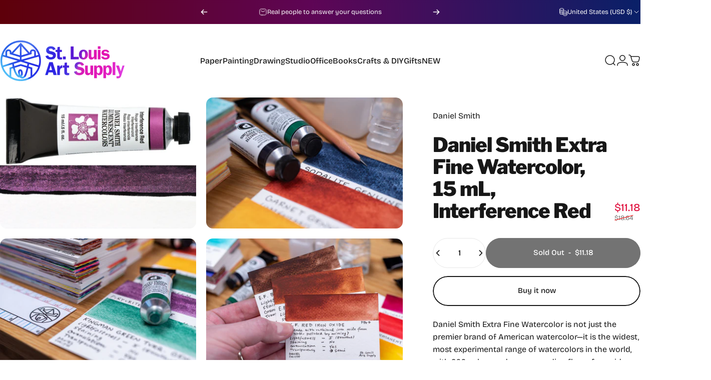

--- FILE ---
content_type: text/html; charset=utf-8
request_url: https://shop.stlartsupply.com/products/daniel-smith-extra-fine-watercolor-15-ml-interference-red
body_size: 78377
content:
<!doctype html>
<html class="no-js" lang="en" dir="ltr">
  <head>
    <meta charset="utf-8">
    <meta http-equiv="X-UA-Compatible" content="IE=edge,chrome=1">
    <meta name="viewport" content="width=device-width,initial-scale=1">
    <meta name="theme-color" content="#171717">
    <link rel="canonical" href="https://shop.stlartsupply.com/products/daniel-smith-extra-fine-watercolor-15-ml-interference-red">
    <link rel="preconnect" href="https://cdn.shopify.com" crossorigin>
    <link rel="preconnect" href="https://fonts.shopifycdn.com" crossorigin>
    
    <link rel="dns-prefetch" href="https://ajax.googleapis.com">
    <link rel="dns-prefetch" href="https://maps.googleapis.com">
    <link rel="dns-prefetch" href="https://maps.gstatic.com">
    
<link rel="shortcut icon" href="//shop.stlartsupply.com/cdn/shop/files/favicons.png?crop=center&height=32&v=1613593313&width=32" type="image/png" /><title>Daniel Smith Extra Fine Watercolor, 15 mL, Interference Red &ndash; St. Louis Art Supply</title><meta name="description" content="Daniel Smith Extra Fine Watercolor is not just the premier brand of American watercolor—it is the widest, most experimental range of watercolors in the world, with 266 colors and a never-ending flow of new ideas. Still based in Seattle after 50 years, Daniel Smith also remains at the forefront of art materials innovati">
<meta property="og:site_name" content="St. Louis Art Supply">
<meta property="og:url" content="https://shop.stlartsupply.com/products/daniel-smith-extra-fine-watercolor-15-ml-interference-red">
<meta property="og:title" content="Daniel Smith Extra Fine Watercolor, 15 mL, Interference Red">
<meta property="og:type" content="product">
<meta property="og:description" content="Daniel Smith Extra Fine Watercolor is not just the premier brand of American watercolor—it is the widest, most experimental range of watercolors in the world, with 266 colors and a never-ending flow of new ideas. Still based in Seattle after 50 years, Daniel Smith also remains at the forefront of art materials innovati"><meta property="og:price:amount" content="11.18">
  <meta property="og:price:currency" content="USD"><meta property="og:image" content="http://shop.stlartsupply.com/cdn/shop/files/dswc-interference-red.jpg?v=1685482602">
  <meta property="og:image:secure_url" content="https://shop.stlartsupply.com/cdn/shop/files/dswc-interference-red.jpg?v=1685482602">
  <meta property="og:image:width" content="3000">
  <meta property="og:image:height" content="2000"><meta name="twitter:site" content="@shopify">
<meta name="twitter:card" content="summary_large_image">
<meta name="twitter:title" content="Daniel Smith Extra Fine Watercolor, 15 mL, Interference Red">
<meta name="twitter:description" content="Daniel Smith Extra Fine Watercolor is not just the premier brand of American watercolor—it is the widest, most experimental range of watercolors in the world, with 266 colors and a never-ending flow of new ideas. Still based in Seattle after 50 years, Daniel Smith also remains at the forefront of art materials innovati">
<style>@font-face {
  font-family: "Libre Franklin";
  font-weight: 900;
  font-style: normal;
  font-display: swap;
  src: url("//shop.stlartsupply.com/cdn/fonts/libre_franklin/librefranklin_n9.c81d4f45ca420f29be377d547ae7ec1854debc19.woff2") format("woff2"),
       url("//shop.stlartsupply.com/cdn/fonts/libre_franklin/librefranklin_n9.8eb86b106c3230c5b0ae79d7e4394aaf162a5459.woff") format("woff");
}
@font-face {
  font-family: "Libre Franklin";
  font-weight: 500;
  font-style: normal;
  font-display: swap;
  src: url("//shop.stlartsupply.com/cdn/fonts/libre_franklin/librefranklin_n5.9261428336eff957b0a7eb23fe0c9ce37faee0f6.woff2") format("woff2"),
       url("//shop.stlartsupply.com/cdn/fonts/libre_franklin/librefranklin_n5.017cd79179c42e6cced54a81ea8f2b62c04cb72e.woff") format("woff");
}
@font-face {
  font-family: "Libre Franklin";
  font-weight: 700;
  font-style: normal;
  font-display: swap;
  src: url("//shop.stlartsupply.com/cdn/fonts/libre_franklin/librefranklin_n7.6739620624550b8695d0cc23f92ffd46eb51c7a3.woff2") format("woff2"),
       url("//shop.stlartsupply.com/cdn/fonts/libre_franklin/librefranklin_n7.7cebc205621b23b061b803310af0ad39921ae57d.woff") format("woff");
}
@font-face {
  font-family: "Bricolage Grotesque";
  font-weight: 400;
  font-style: normal;
  font-display: swap;
  src: url("//shop.stlartsupply.com/cdn/fonts/bricolage_grotesque/bricolagegrotesque_n4.3c051773a9f927cd8737c10568a7e4175690f7d9.woff2") format("woff2"),
       url("//shop.stlartsupply.com/cdn/fonts/bricolage_grotesque/bricolagegrotesque_n4.58698d726495f44d45631b33dcda62f474c467fc.woff") format("woff");
}
@font-face {
  font-family: "Bricolage Grotesque";
  font-weight: 500;
  font-style: normal;
  font-display: swap;
  src: url("//shop.stlartsupply.com/cdn/fonts/bricolage_grotesque/bricolagegrotesque_n5.8c091e52a78b3e58ef96221ce55140a80a8253ff.woff2") format("woff2"),
       url("//shop.stlartsupply.com/cdn/fonts/bricolage_grotesque/bricolagegrotesque_n5.fd299922888265641eb4cdf8883119ce0130018b.woff") format("woff");
}
@font-face {
  font-family: "Bricolage Grotesque";
  font-weight: 700;
  font-style: normal;
  font-display: swap;
  src: url("//shop.stlartsupply.com/cdn/fonts/bricolage_grotesque/bricolagegrotesque_n7.de5675dd7a8e145fdc4cb2cfe67a16cb085528d0.woff2") format("woff2"),
       url("//shop.stlartsupply.com/cdn/fonts/bricolage_grotesque/bricolagegrotesque_n7.d701b766b46c76aceb10c78473f491dff9b09e5e.woff") format("woff");
}
:root {
    /*! General */
    --color-base-text: 23 23 23;
    --color-base-highlight: 255 224 27;
    --color-base-background: 255 255 255;
    --color-base-button: 23 23 23;
    --color-base-button-gradient: #171717;
    --color-base-button-text: 255 255 255;
    --color-keyboard-focus: 11 97 205;
    --color-shadow: 168 232 226;
    --color-price: 23 23 23;
    --color-sale-price: 225 29 72;
    --color-sale-tag: 225 29 72;
    --color-sale-tag-text: 255 255 255;
    --color-rating: 245 158 11;
    --color-placeholder: 250 250 250;
    --color-success-text: 77 124 15;
    --color-success-background: 247 254 231;
    --color-error-text: 190 18 60;
    --color-error-background: 255 241 242;
    --color-info-text: 180 83 9;
    --color-info-background: 255 251 235;
    
    /*! Menu and drawers */
    --color-drawer-text: 23 23 23;
    --color-drawer-background: 255 255 255;
    --color-drawer-button-background: 23 23 23;
    --color-drawer-button-gradient: #171717;
    --color-drawer-button-text: 255 255 255;
    --color-drawer-overlay: 23 23 23;

    /*! Product card */
    --card-radius: var(--rounded-card);
    --card-border-width: 0.0rem;
    --card-border-opacity: 0.0;
    --card-shadow-opacity: 0.1;
    --card-shadow-horizontal-offset: 0.0rem;
    --card-shadow-vertical-offset: 0.0rem;

    /*! Buttons */
    --buttons-radius: var(--rounded-button);
    --buttons-border-width: 2px;
    --buttons-border-opacity: 1.0;
    --buttons-shadow-opacity: 0.0;
    --buttons-shadow-horizontal-offset: 0px;
    --buttons-shadow-vertical-offset: 0px;

    /*! Inputs */
    --inputs-radius: var(--rounded-input);
    --inputs-border-width: 0px;
    --inputs-border-opacity: 0.65;

    /*! Spacing */
    --sp-0d5: 0.125rem;
    --sp-1: 0.25rem;
    --sp-1d5: 0.375rem;
    --sp-2: 0.5rem;
    --sp-2d5: 0.625rem;
    --sp-3: 0.75rem;
    --sp-3d5: 0.875rem;
    --sp-4: 1rem;
    --sp-4d5: 1.125rem;
    --sp-5: 1.25rem;
    --sp-5d5: 1.375rem;
    --sp-6: 1.5rem;
    --sp-6d5: 1.625rem;
    --sp-7: 1.75rem;
    --sp-7d5: 1.875rem;
    --sp-8: 2rem;
    --sp-8d5: 2.125rem;
    --sp-9: 2.25rem;
    --sp-9d5: 2.375rem;
    --sp-10: 2.5rem;
    --sp-10d5: 2.625rem;
    --sp-11: 2.75rem;
    --sp-12: 3rem;
    --sp-13: 3.25rem;
    --sp-14: 3.5rem;
    --sp-15: 3.875rem;
    --sp-16: 4rem;
    --sp-18: 4.5rem;
    --sp-20: 5rem;
    --sp-23: 5.625rem;
    --sp-24: 6rem;
    --sp-28: 7rem;
    --sp-32: 8rem;
    --sp-36: 9rem;
    --sp-40: 10rem;
    --sp-44: 11rem;
    --sp-48: 12rem;
    --sp-52: 13rem;
    --sp-56: 14rem;
    --sp-60: 15rem;
    --sp-64: 16rem;
    --sp-68: 17rem;
    --sp-72: 18rem;
    --sp-80: 20rem;
    --sp-96: 24rem;
    --sp-100: 32rem;

    /*! Font family */
    --font-heading-family: "Libre Franklin", sans-serif;
    --font-heading-style: normal;
    --font-heading-weight: 900;
    --font-heading-line-height: 1;
    --font-heading-letter-spacing: -0.025em;
    

    --font-body-family: "Bricolage Grotesque", sans-serif;
    --font-body-style: normal;
    --font-body-weight: 400;
    --font-body-line-height: 1.2;
    --font-body-letter-spacing: 0.0em;

    --font-navigation-family: var(--font-body-family);
    --font-navigation-size: clamp(0.875rem, 0.748rem + 0.3174vw, 1.125rem);
    --font-navigation-weight: 500;
    

    --font-button-family: var(--font-body-family);
    --font-button-size: clamp(0.875rem, 0.8115rem + 0.1587vw, 1.0rem);
    --font-button-weight: 500;
    

    --font-product-family: var(--font-body-family);
    --font-product-size: clamp(1.0rem, 0.873rem + 0.3175vw, 1.25rem);
    --font-product-weight: 500;
    

    /*! Font size */
    --text-3xs: 0.625rem;
    --text-2xs: 0.6875rem;
    --text-xs: 0.75rem;
    --text-2sm: 0.8125rem;
    --text-sm: 0.875rem;
    --text-base: 1.0rem;
    --text-lg: 1.125rem;
    --text-xl: 1.25rem;
    --text-2xl: 1.5rem;
    --text-3xl: 1.875rem;
    --text-4xl: 2.25rem;
    --text-5xl: 3.0rem;
    --text-6xl: 3.75rem;
    --text-7xl: 4.5rem;
    --text-8xl: 6.0rem;

    /*! Layout */
    --page-width: 1900px;
    --gap-padding: clamp(var(--sp-5), 2.526vw, var(--sp-12));
    --grid-gap: clamp(40px, 20vw, 60px);
    --page-padding: var(--sp-5);
    --page-container: min(calc(100vw - var(--scrollbar-width, 0px) - var(--page-padding) * 2), var(--page-width));
    --rounded-button: 3.75rem;
    --rounded-input: 0.375rem;
    --rounded-card: clamp(var(--sp-2d5), 1.053vw, var(--sp-5));
    --rounded-block: clamp(var(--sp-2d5), 1.053vw, var(--sp-5));

    /*! Other */
    --icon-weight: 1.5px;
  }

  @media screen and (min-width: 1024px) {
    :root {
      --page-padding: var(--sp-9);
    }
  }

  @media screen and (min-width: 1280px) {
    :root {
      --gap-padding: var(--sp-12);
      --page-padding: var(--sp-12);
      --page-container: min(calc(100vw - var(--scrollbar-width, 0px) - var(--page-padding) * 2), max(var(--page-width), 1280px));
    }
  }

  @media screen and (min-width: 1536px) {
    :root {
      --page-padding: max(var(--sp-12), 50vw - var(--scrollbar-width, 0px)/2 - var(--page-width)/2);
    }
  }
</style>
  <link rel="preload" as="font" href="//shop.stlartsupply.com/cdn/fonts/bricolage_grotesque/bricolagegrotesque_n4.3c051773a9f927cd8737c10568a7e4175690f7d9.woff2" type="font/woff2" crossorigin>
  

  <link rel="preload" as="font" href="//shop.stlartsupply.com/cdn/fonts/libre_franklin/librefranklin_n9.c81d4f45ca420f29be377d547ae7ec1854debc19.woff2" type="font/woff2" crossorigin>
  
<link href="//shop.stlartsupply.com/cdn/shop/t/100/assets/theme.css?v=97895539110510535931762926602" rel="stylesheet" type="text/css" media="all" /><link rel="stylesheet" href="//shop.stlartsupply.com/cdn/shop/t/100/assets/apps.css?v=162097722211979372921762926602" media="print" fetchpriority="low" onload="this.media='all'">

    <script>window.performance && window.performance.mark && window.performance.mark('shopify.content_for_header.start');</script><meta name="google-site-verification" content="fNfMPxyLuH0ojJILNhWmvK__r5KyCQ4CShC2r4UKfuw">
<meta name="google-site-verification" content="4OpQdnozsU-QEo5C8-AhxIQqOoi7JWIFLFON8_OctKU">
<meta id="shopify-digital-wallet" name="shopify-digital-wallet" content="/22287429/digital_wallets/dialog">
<meta name="shopify-checkout-api-token" content="6af925d763c18fa3b7c4e32202d97550">
<meta id="in-context-paypal-metadata" data-shop-id="22287429" data-venmo-supported="false" data-environment="production" data-locale="en_US" data-paypal-v4="true" data-currency="USD">
<link rel="alternate" hreflang="x-default" href="https://shop.stlartsupply.com/products/daniel-smith-extra-fine-watercolor-15-ml-interference-red">
<link rel="alternate" hreflang="en" href="https://shop.stlartsupply.com/products/daniel-smith-extra-fine-watercolor-15-ml-interference-red">
<link rel="alternate" hreflang="en-CA" href="https://shop.stlartsupply.com/en-ca/products/daniel-smith-extra-fine-watercolor-15-ml-interference-red">
<link rel="alternate" hreflang="en-AU" href="https://shop.stlartsupply.com/en-au/products/daniel-smith-extra-fine-watercolor-15-ml-interference-red">
<link rel="alternate" type="application/json+oembed" href="https://shop.stlartsupply.com/products/daniel-smith-extra-fine-watercolor-15-ml-interference-red.oembed">
<script async="async" src="/checkouts/internal/preloads.js?locale=en-US"></script>
<link rel="preconnect" href="https://shop.app" crossorigin="anonymous">
<script async="async" src="https://shop.app/checkouts/internal/preloads.js?locale=en-US&shop_id=22287429" crossorigin="anonymous"></script>
<script id="apple-pay-shop-capabilities" type="application/json">{"shopId":22287429,"countryCode":"US","currencyCode":"USD","merchantCapabilities":["supports3DS"],"merchantId":"gid:\/\/shopify\/Shop\/22287429","merchantName":"St. Louis Art Supply","requiredBillingContactFields":["postalAddress","email"],"requiredShippingContactFields":["postalAddress","email"],"shippingType":"shipping","supportedNetworks":["visa","masterCard","amex","discover","elo","jcb"],"total":{"type":"pending","label":"St. Louis Art Supply","amount":"1.00"},"shopifyPaymentsEnabled":true,"supportsSubscriptions":true}</script>
<script id="shopify-features" type="application/json">{"accessToken":"6af925d763c18fa3b7c4e32202d97550","betas":["rich-media-storefront-analytics"],"domain":"shop.stlartsupply.com","predictiveSearch":true,"shopId":22287429,"locale":"en"}</script>
<script>var Shopify = Shopify || {};
Shopify.shop = "south-city.myshopify.com";
Shopify.locale = "en";
Shopify.currency = {"active":"USD","rate":"1.0"};
Shopify.country = "US";
Shopify.theme = {"name":"Holiday 2025","id":155807252738,"schema_name":"Concept","schema_version":"5.1.0","theme_store_id":2412,"role":"main"};
Shopify.theme.handle = "null";
Shopify.theme.style = {"id":null,"handle":null};
Shopify.cdnHost = "shop.stlartsupply.com/cdn";
Shopify.routes = Shopify.routes || {};
Shopify.routes.root = "/";</script>
<script type="module">!function(o){(o.Shopify=o.Shopify||{}).modules=!0}(window);</script>
<script>!function(o){function n(){var o=[];function n(){o.push(Array.prototype.slice.apply(arguments))}return n.q=o,n}var t=o.Shopify=o.Shopify||{};t.loadFeatures=n(),t.autoloadFeatures=n()}(window);</script>
<script>
  window.ShopifyPay = window.ShopifyPay || {};
  window.ShopifyPay.apiHost = "shop.app\/pay";
  window.ShopifyPay.redirectState = null;
</script>
<script id="shop-js-analytics" type="application/json">{"pageType":"product"}</script>
<script defer="defer" async type="module" src="//shop.stlartsupply.com/cdn/shopifycloud/shop-js/modules/v2/client.init-shop-cart-sync_BN7fPSNr.en.esm.js"></script>
<script defer="defer" async type="module" src="//shop.stlartsupply.com/cdn/shopifycloud/shop-js/modules/v2/chunk.common_Cbph3Kss.esm.js"></script>
<script defer="defer" async type="module" src="//shop.stlartsupply.com/cdn/shopifycloud/shop-js/modules/v2/chunk.modal_DKumMAJ1.esm.js"></script>
<script type="module">
  await import("//shop.stlartsupply.com/cdn/shopifycloud/shop-js/modules/v2/client.init-shop-cart-sync_BN7fPSNr.en.esm.js");
await import("//shop.stlartsupply.com/cdn/shopifycloud/shop-js/modules/v2/chunk.common_Cbph3Kss.esm.js");
await import("//shop.stlartsupply.com/cdn/shopifycloud/shop-js/modules/v2/chunk.modal_DKumMAJ1.esm.js");

  window.Shopify.SignInWithShop?.initShopCartSync?.({"fedCMEnabled":true,"windoidEnabled":true});

</script>
<script defer="defer" async type="module" src="//shop.stlartsupply.com/cdn/shopifycloud/shop-js/modules/v2/client.payment-terms_BxzfvcZJ.en.esm.js"></script>
<script defer="defer" async type="module" src="//shop.stlartsupply.com/cdn/shopifycloud/shop-js/modules/v2/chunk.common_Cbph3Kss.esm.js"></script>
<script defer="defer" async type="module" src="//shop.stlartsupply.com/cdn/shopifycloud/shop-js/modules/v2/chunk.modal_DKumMAJ1.esm.js"></script>
<script type="module">
  await import("//shop.stlartsupply.com/cdn/shopifycloud/shop-js/modules/v2/client.payment-terms_BxzfvcZJ.en.esm.js");
await import("//shop.stlartsupply.com/cdn/shopifycloud/shop-js/modules/v2/chunk.common_Cbph3Kss.esm.js");
await import("//shop.stlartsupply.com/cdn/shopifycloud/shop-js/modules/v2/chunk.modal_DKumMAJ1.esm.js");

  
</script>
<script>
  window.Shopify = window.Shopify || {};
  if (!window.Shopify.featureAssets) window.Shopify.featureAssets = {};
  window.Shopify.featureAssets['shop-js'] = {"shop-cart-sync":["modules/v2/client.shop-cart-sync_CJVUk8Jm.en.esm.js","modules/v2/chunk.common_Cbph3Kss.esm.js","modules/v2/chunk.modal_DKumMAJ1.esm.js"],"init-fed-cm":["modules/v2/client.init-fed-cm_7Fvt41F4.en.esm.js","modules/v2/chunk.common_Cbph3Kss.esm.js","modules/v2/chunk.modal_DKumMAJ1.esm.js"],"init-shop-email-lookup-coordinator":["modules/v2/client.init-shop-email-lookup-coordinator_Cc088_bR.en.esm.js","modules/v2/chunk.common_Cbph3Kss.esm.js","modules/v2/chunk.modal_DKumMAJ1.esm.js"],"init-windoid":["modules/v2/client.init-windoid_hPopwJRj.en.esm.js","modules/v2/chunk.common_Cbph3Kss.esm.js","modules/v2/chunk.modal_DKumMAJ1.esm.js"],"shop-button":["modules/v2/client.shop-button_B0jaPSNF.en.esm.js","modules/v2/chunk.common_Cbph3Kss.esm.js","modules/v2/chunk.modal_DKumMAJ1.esm.js"],"shop-cash-offers":["modules/v2/client.shop-cash-offers_DPIskqss.en.esm.js","modules/v2/chunk.common_Cbph3Kss.esm.js","modules/v2/chunk.modal_DKumMAJ1.esm.js"],"shop-toast-manager":["modules/v2/client.shop-toast-manager_CK7RT69O.en.esm.js","modules/v2/chunk.common_Cbph3Kss.esm.js","modules/v2/chunk.modal_DKumMAJ1.esm.js"],"init-shop-cart-sync":["modules/v2/client.init-shop-cart-sync_BN7fPSNr.en.esm.js","modules/v2/chunk.common_Cbph3Kss.esm.js","modules/v2/chunk.modal_DKumMAJ1.esm.js"],"init-customer-accounts-sign-up":["modules/v2/client.init-customer-accounts-sign-up_CfPf4CXf.en.esm.js","modules/v2/client.shop-login-button_DeIztwXF.en.esm.js","modules/v2/chunk.common_Cbph3Kss.esm.js","modules/v2/chunk.modal_DKumMAJ1.esm.js"],"pay-button":["modules/v2/client.pay-button_CgIwFSYN.en.esm.js","modules/v2/chunk.common_Cbph3Kss.esm.js","modules/v2/chunk.modal_DKumMAJ1.esm.js"],"init-customer-accounts":["modules/v2/client.init-customer-accounts_DQ3x16JI.en.esm.js","modules/v2/client.shop-login-button_DeIztwXF.en.esm.js","modules/v2/chunk.common_Cbph3Kss.esm.js","modules/v2/chunk.modal_DKumMAJ1.esm.js"],"avatar":["modules/v2/client.avatar_BTnouDA3.en.esm.js"],"init-shop-for-new-customer-accounts":["modules/v2/client.init-shop-for-new-customer-accounts_CsZy_esa.en.esm.js","modules/v2/client.shop-login-button_DeIztwXF.en.esm.js","modules/v2/chunk.common_Cbph3Kss.esm.js","modules/v2/chunk.modal_DKumMAJ1.esm.js"],"shop-follow-button":["modules/v2/client.shop-follow-button_BRMJjgGd.en.esm.js","modules/v2/chunk.common_Cbph3Kss.esm.js","modules/v2/chunk.modal_DKumMAJ1.esm.js"],"checkout-modal":["modules/v2/client.checkout-modal_B9Drz_yf.en.esm.js","modules/v2/chunk.common_Cbph3Kss.esm.js","modules/v2/chunk.modal_DKumMAJ1.esm.js"],"shop-login-button":["modules/v2/client.shop-login-button_DeIztwXF.en.esm.js","modules/v2/chunk.common_Cbph3Kss.esm.js","modules/v2/chunk.modal_DKumMAJ1.esm.js"],"lead-capture":["modules/v2/client.lead-capture_DXYzFM3R.en.esm.js","modules/v2/chunk.common_Cbph3Kss.esm.js","modules/v2/chunk.modal_DKumMAJ1.esm.js"],"shop-login":["modules/v2/client.shop-login_CA5pJqmO.en.esm.js","modules/v2/chunk.common_Cbph3Kss.esm.js","modules/v2/chunk.modal_DKumMAJ1.esm.js"],"payment-terms":["modules/v2/client.payment-terms_BxzfvcZJ.en.esm.js","modules/v2/chunk.common_Cbph3Kss.esm.js","modules/v2/chunk.modal_DKumMAJ1.esm.js"]};
</script>
<script>(function() {
  var isLoaded = false;
  function asyncLoad() {
    if (isLoaded) return;
    isLoaded = true;
    var urls = ["\/\/cdn.shopify.com\/proxy\/2bd3622ba1bad6d446735e62bdea238bebb3de9c7bdda8b109fed1c64b732d18\/api.kimonix.com\/kimonix_analytics.js?shop=south-city.myshopify.com\u0026sp-cache-control=cHVibGljLCBtYXgtYWdlPTkwMA","\/\/cdn.shopify.com\/proxy\/09baee4b4ee991a37303c0f4794855006dc61fbf380e215a82e16767ce091b57\/api.kimonix.com\/kimonix_void_script.js?shop=south-city.myshopify.com\u0026sp-cache-control=cHVibGljLCBtYXgtYWdlPTkwMA"];
    for (var i = 0; i < urls.length; i++) {
      var s = document.createElement('script');
      s.type = 'text/javascript';
      s.async = true;
      s.src = urls[i];
      var x = document.getElementsByTagName('script')[0];
      x.parentNode.insertBefore(s, x);
    }
  };
  if(window.attachEvent) {
    window.attachEvent('onload', asyncLoad);
  } else {
    window.addEventListener('load', asyncLoad, false);
  }
})();</script>
<script id="__st">var __st={"a":22287429,"offset":-21600,"reqid":"e99c8c2e-e8b5-41a1-81ce-14f47a10ba28-1769809848","pageurl":"shop.stlartsupply.com\/products\/daniel-smith-extra-fine-watercolor-15-ml-interference-red","u":"e79b3689038f","p":"product","rtyp":"product","rid":8035834757378};</script>
<script>window.ShopifyPaypalV4VisibilityTracking = true;</script>
<script id="form-persister">!function(){'use strict';const t='contact',e='new_comment',n=[[t,t],['blogs',e],['comments',e],[t,'customer']],o='password',r='form_key',c=['recaptcha-v3-token','g-recaptcha-response','h-captcha-response',o],s=()=>{try{return window.sessionStorage}catch{return}},i='__shopify_v',u=t=>t.elements[r],a=function(){const t=[...n].map((([t,e])=>`form[action*='/${t}']:not([data-nocaptcha='true']) input[name='form_type'][value='${e}']`)).join(',');var e;return e=t,()=>e?[...document.querySelectorAll(e)].map((t=>t.form)):[]}();function m(t){const e=u(t);a().includes(t)&&(!e||!e.value)&&function(t){try{if(!s())return;!function(t){const e=s();if(!e)return;const n=u(t);if(!n)return;const o=n.value;o&&e.removeItem(o)}(t);const e=Array.from(Array(32),(()=>Math.random().toString(36)[2])).join('');!function(t,e){u(t)||t.append(Object.assign(document.createElement('input'),{type:'hidden',name:r})),t.elements[r].value=e}(t,e),function(t,e){const n=s();if(!n)return;const r=[...t.querySelectorAll(`input[type='${o}']`)].map((({name:t})=>t)),u=[...c,...r],a={};for(const[o,c]of new FormData(t).entries())u.includes(o)||(a[o]=c);n.setItem(e,JSON.stringify({[i]:1,action:t.action,data:a}))}(t,e)}catch(e){console.error('failed to persist form',e)}}(t)}const f=t=>{if('true'===t.dataset.persistBound)return;const e=function(t,e){const n=function(t){return'function'==typeof t.submit?t.submit:HTMLFormElement.prototype.submit}(t).bind(t);return function(){let t;return()=>{t||(t=!0,(()=>{try{e(),n()}catch(t){(t=>{console.error('form submit failed',t)})(t)}})(),setTimeout((()=>t=!1),250))}}()}(t,(()=>{m(t)}));!function(t,e){if('function'==typeof t.submit&&'function'==typeof e)try{t.submit=e}catch{}}(t,e),t.addEventListener('submit',(t=>{t.preventDefault(),e()})),t.dataset.persistBound='true'};!function(){function t(t){const e=(t=>{const e=t.target;return e instanceof HTMLFormElement?e:e&&e.form})(t);e&&m(e)}document.addEventListener('submit',t),document.addEventListener('DOMContentLoaded',(()=>{const e=a();for(const t of e)f(t);var n;n=document.body,new window.MutationObserver((t=>{for(const e of t)if('childList'===e.type&&e.addedNodes.length)for(const t of e.addedNodes)1===t.nodeType&&'FORM'===t.tagName&&a().includes(t)&&f(t)})).observe(n,{childList:!0,subtree:!0,attributes:!1}),document.removeEventListener('submit',t)}))}()}();</script>
<script integrity="sha256-4kQ18oKyAcykRKYeNunJcIwy7WH5gtpwJnB7kiuLZ1E=" data-source-attribution="shopify.loadfeatures" defer="defer" src="//shop.stlartsupply.com/cdn/shopifycloud/storefront/assets/storefront/load_feature-a0a9edcb.js" crossorigin="anonymous"></script>
<script crossorigin="anonymous" defer="defer" src="//shop.stlartsupply.com/cdn/shopifycloud/storefront/assets/shopify_pay/storefront-65b4c6d7.js?v=20250812"></script>
<script data-source-attribution="shopify.dynamic_checkout.dynamic.init">var Shopify=Shopify||{};Shopify.PaymentButton=Shopify.PaymentButton||{isStorefrontPortableWallets:!0,init:function(){window.Shopify.PaymentButton.init=function(){};var t=document.createElement("script");t.src="https://shop.stlartsupply.com/cdn/shopifycloud/portable-wallets/latest/portable-wallets.en.js",t.type="module",document.head.appendChild(t)}};
</script>
<script data-source-attribution="shopify.dynamic_checkout.buyer_consent">
  function portableWalletsHideBuyerConsent(e){var t=document.getElementById("shopify-buyer-consent"),n=document.getElementById("shopify-subscription-policy-button");t&&n&&(t.classList.add("hidden"),t.setAttribute("aria-hidden","true"),n.removeEventListener("click",e))}function portableWalletsShowBuyerConsent(e){var t=document.getElementById("shopify-buyer-consent"),n=document.getElementById("shopify-subscription-policy-button");t&&n&&(t.classList.remove("hidden"),t.removeAttribute("aria-hidden"),n.addEventListener("click",e))}window.Shopify?.PaymentButton&&(window.Shopify.PaymentButton.hideBuyerConsent=portableWalletsHideBuyerConsent,window.Shopify.PaymentButton.showBuyerConsent=portableWalletsShowBuyerConsent);
</script>
<script>
  function portableWalletsCleanup(e){e&&e.src&&console.error("Failed to load portable wallets script "+e.src);var t=document.querySelectorAll("shopify-accelerated-checkout .shopify-payment-button__skeleton, shopify-accelerated-checkout-cart .wallet-cart-button__skeleton"),e=document.getElementById("shopify-buyer-consent");for(let e=0;e<t.length;e++)t[e].remove();e&&e.remove()}function portableWalletsNotLoadedAsModule(e){e instanceof ErrorEvent&&"string"==typeof e.message&&e.message.includes("import.meta")&&"string"==typeof e.filename&&e.filename.includes("portable-wallets")&&(window.removeEventListener("error",portableWalletsNotLoadedAsModule),window.Shopify.PaymentButton.failedToLoad=e,"loading"===document.readyState?document.addEventListener("DOMContentLoaded",window.Shopify.PaymentButton.init):window.Shopify.PaymentButton.init())}window.addEventListener("error",portableWalletsNotLoadedAsModule);
</script>

<script type="module" src="https://shop.stlartsupply.com/cdn/shopifycloud/portable-wallets/latest/portable-wallets.en.js" onError="portableWalletsCleanup(this)" crossorigin="anonymous"></script>
<script nomodule>
  document.addEventListener("DOMContentLoaded", portableWalletsCleanup);
</script>

<link id="shopify-accelerated-checkout-styles" rel="stylesheet" media="screen" href="https://shop.stlartsupply.com/cdn/shopifycloud/portable-wallets/latest/accelerated-checkout-backwards-compat.css" crossorigin="anonymous">
<style id="shopify-accelerated-checkout-cart">
        #shopify-buyer-consent {
  margin-top: 1em;
  display: inline-block;
  width: 100%;
}

#shopify-buyer-consent.hidden {
  display: none;
}

#shopify-subscription-policy-button {
  background: none;
  border: none;
  padding: 0;
  text-decoration: underline;
  font-size: inherit;
  cursor: pointer;
}

#shopify-subscription-policy-button::before {
  box-shadow: none;
}

      </style>

<script>window.performance && window.performance.mark && window.performance.mark('shopify.content_for_header.end');</script>

    <script src="//shop.stlartsupply.com/cdn/shop/t/100/assets/vendor.js?v=83836565987576270061762926602" defer="defer"></script>
    <script src="//shop.stlartsupply.com/cdn/shop/t/100/assets/theme.js?v=51486840701383528791762926602" defer="defer"></script><script>
  document.documentElement.classList.replace('no-js', 'js');

  window.theme = window.theme || {};
  theme.routes = {
    shop_url: 'https://shop.stlartsupply.com',
    root_url: '/',
    cart_url: '/cart',
    cart_add_url: '/cart/add',
    cart_change_url: '/cart/change',
    cart_update_url: '/cart/update',
    search_url: '/search',
    predictive_search_url: '/search/suggest'
  };

  theme.variantStrings = {
    preOrder: "Pre-order",
    addToCart: "Add to cart",
    soldOut: "Sold Out",
    unavailable: "Unavailable",
    addToBundle: "Add to bundle",
    backInStock: "Notify me when it’s available"
  };

  theme.shippingCalculatorStrings = {
    error: "One or more errors occurred while retrieving the shipping rates:",
    notFound: "Sorry, we do not ship to your address.",
    oneResult: "There is one shipping rate for your address:",
    multipleResults: "There are multiple shipping rates for your address:"
  };

  theme.discountStrings = {
    error: "Discount code cannot be applied to your cart",
    shippingError: "Shipping discounts are shown at checkout after adding an address"
  };

  theme.recipientFormStrings = {
    expanded: "Gift card recipient form expanded",
    collapsed: "Gift card recipient form collapsed"
  };

  theme.quickOrderListStrings = {
    itemsAdded: "[quantity] items added",
    itemAdded: "[quantity] item added",
    itemsRemoved: "[quantity] items removed",
    itemRemoved: "[quantity] item removed",
    viewCart: "View cart",
    each: "[money]\/ea",
    minError: "This item has a minimum of [min]",
    maxError: "This item has a maximum of [max]",
    stepError: "You can only add this item in increments of [step]"
  };

  theme.cartStrings = {
    error: "There was an error while updating your cart. Please try again.",
    quantityError: "You can only add [quantity] of this item to your cart.",
    giftNoteAttribute: "Gift note",
    giftWrapAttribute: "Gift wrapping",
    giftWrapBooleanTrue: "Yes",
    targetProductAttribute: "For"
  };

  theme.dateStrings = {
    d: "d",
    day: "Day",
    days: "Days",
    h: "h",
    hour: "Hour",
    hours: "Hours",
    m: "m",
    minute: "Min",
    minutes: "Mins",
    s: "s",
    second: "Sec",
    seconds: "Secs"
  };theme.strings = {
    recentlyViewedEmpty: "Your recently viewed is empty.",
    close: "Close",
    next: "Next",
    previous: "Previous",
    qrImageAlt: "QR code — scan to redeem gift card"
  };

  theme.settings = {
    moneyFormat: "${{amount}}",
    moneyWithCurrencyFormat: "${{amount}} USD",
    currencyCodeEnabled: false,
    externalLinksNewTab: false,
    cartType: "drawer",
    isCartTemplate: false,
    pswpModule: "\/\/shop.stlartsupply.com\/cdn\/shop\/t\/100\/assets\/photoswipe.min.js?v=41760041872977459911762926602",
    themeName: 'Concept',
    themeVersion: '5.1.0',
    agencyId: ''
  };// We save the product ID in local storage to be eventually used for recently viewed section
    try {
      const recentlyViewedProducts = new Set(JSON.parse(window.localStorage.getItem(`${theme.settings.themeName}:recently-viewed`) || '[]'));

      recentlyViewedProducts.delete(8035834757378); // Delete first to re-move the product
      recentlyViewedProducts.add(8035834757378);

      window.localStorage.setItem(`${theme.settings.themeName}:recently-viewed`, JSON.stringify(Array.from(recentlyViewedProducts.values()).reverse()));
    } catch (e) {
      // Safari in private mode does not allow setting item, we silently fail
    }</script>
<!--Reddit integration -->
  <script>
	!function(w,d){if(!w.rdt){var p=w.rdt=function(){p.sendEvent?p.sendEvent.apply(p,arguments):p.callQueue.push(arguments)};p.callQueue=[];var t=d.createElement("script");t.src="https://www.redditstatic.com/ads/pixel.js",t.async=!0;var s=d.getElementsByTagName("script")[0];s.parentNode.insertBefore(t,s)}}(window,document);rdt('init','t2_6a6zbhf2');rdt('track', 'PageVisit');
  </script>

  <!-- BEGIN app block: shopify://apps/klaviyo-email-marketing-sms/blocks/klaviyo-onsite-embed/2632fe16-c075-4321-a88b-50b567f42507 -->












  <script async src="https://static.klaviyo.com/onsite/js/UFe4Y4/klaviyo.js?company_id=UFe4Y4"></script>
  <script>!function(){if(!window.klaviyo){window._klOnsite=window._klOnsite||[];try{window.klaviyo=new Proxy({},{get:function(n,i){return"push"===i?function(){var n;(n=window._klOnsite).push.apply(n,arguments)}:function(){for(var n=arguments.length,o=new Array(n),w=0;w<n;w++)o[w]=arguments[w];var t="function"==typeof o[o.length-1]?o.pop():void 0,e=new Promise((function(n){window._klOnsite.push([i].concat(o,[function(i){t&&t(i),n(i)}]))}));return e}}})}catch(n){window.klaviyo=window.klaviyo||[],window.klaviyo.push=function(){var n;(n=window._klOnsite).push.apply(n,arguments)}}}}();</script>

  
    <script id="viewed_product">
      if (item == null) {
        var _learnq = _learnq || [];

        var MetafieldReviews = null
        var MetafieldYotpoRating = null
        var MetafieldYotpoCount = null
        var MetafieldLooxRating = null
        var MetafieldLooxCount = null
        var okendoProduct = null
        var okendoProductReviewCount = null
        var okendoProductReviewAverageValue = null
        try {
          // The following fields are used for Customer Hub recently viewed in order to add reviews.
          // This information is not part of __kla_viewed. Instead, it is part of __kla_viewed_reviewed_items
          MetafieldReviews = {};
          MetafieldYotpoRating = null
          MetafieldYotpoCount = null
          MetafieldLooxRating = null
          MetafieldLooxCount = null

          okendoProduct = null
          // If the okendo metafield is not legacy, it will error, which then requires the new json formatted data
          if (okendoProduct && 'error' in okendoProduct) {
            okendoProduct = null
          }
          okendoProductReviewCount = okendoProduct ? okendoProduct.reviewCount : null
          okendoProductReviewAverageValue = okendoProduct ? okendoProduct.reviewAverageValue : null
        } catch (error) {
          console.error('Error in Klaviyo onsite reviews tracking:', error);
        }

        var item = {
          Name: "Daniel Smith Extra Fine Watercolor, 15 mL, Interference Red",
          ProductID: 8035834757378,
          Categories: ["All Products","DANIEL SMITH","Daniel Smith Extra Fine Watercolor, 15 mL Tubes","Painting","Watercolors"],
          ImageURL: "https://shop.stlartsupply.com/cdn/shop/files/dswc-interference-red_grande.jpg?v=1685482602",
          URL: "https://shop.stlartsupply.com/products/daniel-smith-extra-fine-watercolor-15-ml-interference-red",
          Brand: "Daniel Smith",
          Price: "$11.18",
          Value: "11.18",
          CompareAtPrice: "$18.64"
        };
        _learnq.push(['track', 'Viewed Product', item]);
        _learnq.push(['trackViewedItem', {
          Title: item.Name,
          ItemId: item.ProductID,
          Categories: item.Categories,
          ImageUrl: item.ImageURL,
          Url: item.URL,
          Metadata: {
            Brand: item.Brand,
            Price: item.Price,
            Value: item.Value,
            CompareAtPrice: item.CompareAtPrice
          },
          metafields:{
            reviews: MetafieldReviews,
            yotpo:{
              rating: MetafieldYotpoRating,
              count: MetafieldYotpoCount,
            },
            loox:{
              rating: MetafieldLooxRating,
              count: MetafieldLooxCount,
            },
            okendo: {
              rating: okendoProductReviewAverageValue,
              count: okendoProductReviewCount,
            }
          }
        }]);
      }
    </script>
  




  <script>
    window.klaviyoReviewsProductDesignMode = false
  </script>







<!-- END app block --><script src="https://cdn.shopify.com/extensions/019a0131-ca1b-7172-a6b1-2fadce39ca6e/accessibly-28/assets/acc-main.js" type="text/javascript" defer="defer"></script>
<script src="https://cdn.shopify.com/extensions/019bffeb-ee72-759f-be7c-818642a1002e/my-app-116/assets/sdk.js" type="text/javascript" defer="defer"></script>
<link href="https://cdn.shopify.com/extensions/019bffeb-ee72-759f-be7c-818642a1002e/my-app-116/assets/sdk.css" rel="stylesheet" type="text/css" media="all">
<link href="https://cdn.shopify.com/extensions/019a0131-ca1b-7172-a6b1-2fadce39ca6e/accessibly-28/assets/custom-trigger.css" rel="stylesheet" type="text/css" media="all">
<link href="https://cdn.shopify.com/extensions/019be7a1-4e55-70a8-959d-ea5101b70f67/swish-wishlist-king-219/assets/component-wishlist-button-block.css" rel="stylesheet" type="text/css" media="all">
<link href="https://monorail-edge.shopifysvc.com" rel="dns-prefetch">
<script>(function(){if ("sendBeacon" in navigator && "performance" in window) {try {var session_token_from_headers = performance.getEntriesByType('navigation')[0].serverTiming.find(x => x.name == '_s').description;} catch {var session_token_from_headers = undefined;}var session_cookie_matches = document.cookie.match(/_shopify_s=([^;]*)/);var session_token_from_cookie = session_cookie_matches && session_cookie_matches.length === 2 ? session_cookie_matches[1] : "";var session_token = session_token_from_headers || session_token_from_cookie || "";function handle_abandonment_event(e) {var entries = performance.getEntries().filter(function(entry) {return /monorail-edge.shopifysvc.com/.test(entry.name);});if (!window.abandonment_tracked && entries.length === 0) {window.abandonment_tracked = true;var currentMs = Date.now();var navigation_start = performance.timing.navigationStart;var payload = {shop_id: 22287429,url: window.location.href,navigation_start,duration: currentMs - navigation_start,session_token,page_type: "product"};window.navigator.sendBeacon("https://monorail-edge.shopifysvc.com/v1/produce", JSON.stringify({schema_id: "online_store_buyer_site_abandonment/1.1",payload: payload,metadata: {event_created_at_ms: currentMs,event_sent_at_ms: currentMs}}));}}window.addEventListener('pagehide', handle_abandonment_event);}}());</script>
<script id="web-pixels-manager-setup">(function e(e,d,r,n,o){if(void 0===o&&(o={}),!Boolean(null===(a=null===(i=window.Shopify)||void 0===i?void 0:i.analytics)||void 0===a?void 0:a.replayQueue)){var i,a;window.Shopify=window.Shopify||{};var t=window.Shopify;t.analytics=t.analytics||{};var s=t.analytics;s.replayQueue=[],s.publish=function(e,d,r){return s.replayQueue.push([e,d,r]),!0};try{self.performance.mark("wpm:start")}catch(e){}var l=function(){var e={modern:/Edge?\/(1{2}[4-9]|1[2-9]\d|[2-9]\d{2}|\d{4,})\.\d+(\.\d+|)|Firefox\/(1{2}[4-9]|1[2-9]\d|[2-9]\d{2}|\d{4,})\.\d+(\.\d+|)|Chrom(ium|e)\/(9{2}|\d{3,})\.\d+(\.\d+|)|(Maci|X1{2}).+ Version\/(15\.\d+|(1[6-9]|[2-9]\d|\d{3,})\.\d+)([,.]\d+|)( \(\w+\)|)( Mobile\/\w+|) Safari\/|Chrome.+OPR\/(9{2}|\d{3,})\.\d+\.\d+|(CPU[ +]OS|iPhone[ +]OS|CPU[ +]iPhone|CPU IPhone OS|CPU iPad OS)[ +]+(15[._]\d+|(1[6-9]|[2-9]\d|\d{3,})[._]\d+)([._]\d+|)|Android:?[ /-](13[3-9]|1[4-9]\d|[2-9]\d{2}|\d{4,})(\.\d+|)(\.\d+|)|Android.+Firefox\/(13[5-9]|1[4-9]\d|[2-9]\d{2}|\d{4,})\.\d+(\.\d+|)|Android.+Chrom(ium|e)\/(13[3-9]|1[4-9]\d|[2-9]\d{2}|\d{4,})\.\d+(\.\d+|)|SamsungBrowser\/([2-9]\d|\d{3,})\.\d+/,legacy:/Edge?\/(1[6-9]|[2-9]\d|\d{3,})\.\d+(\.\d+|)|Firefox\/(5[4-9]|[6-9]\d|\d{3,})\.\d+(\.\d+|)|Chrom(ium|e)\/(5[1-9]|[6-9]\d|\d{3,})\.\d+(\.\d+|)([\d.]+$|.*Safari\/(?![\d.]+ Edge\/[\d.]+$))|(Maci|X1{2}).+ Version\/(10\.\d+|(1[1-9]|[2-9]\d|\d{3,})\.\d+)([,.]\d+|)( \(\w+\)|)( Mobile\/\w+|) Safari\/|Chrome.+OPR\/(3[89]|[4-9]\d|\d{3,})\.\d+\.\d+|(CPU[ +]OS|iPhone[ +]OS|CPU[ +]iPhone|CPU IPhone OS|CPU iPad OS)[ +]+(10[._]\d+|(1[1-9]|[2-9]\d|\d{3,})[._]\d+)([._]\d+|)|Android:?[ /-](13[3-9]|1[4-9]\d|[2-9]\d{2}|\d{4,})(\.\d+|)(\.\d+|)|Mobile Safari.+OPR\/([89]\d|\d{3,})\.\d+\.\d+|Android.+Firefox\/(13[5-9]|1[4-9]\d|[2-9]\d{2}|\d{4,})\.\d+(\.\d+|)|Android.+Chrom(ium|e)\/(13[3-9]|1[4-9]\d|[2-9]\d{2}|\d{4,})\.\d+(\.\d+|)|Android.+(UC? ?Browser|UCWEB|U3)[ /]?(15\.([5-9]|\d{2,})|(1[6-9]|[2-9]\d|\d{3,})\.\d+)\.\d+|SamsungBrowser\/(5\.\d+|([6-9]|\d{2,})\.\d+)|Android.+MQ{2}Browser\/(14(\.(9|\d{2,})|)|(1[5-9]|[2-9]\d|\d{3,})(\.\d+|))(\.\d+|)|K[Aa][Ii]OS\/(3\.\d+|([4-9]|\d{2,})\.\d+)(\.\d+|)/},d=e.modern,r=e.legacy,n=navigator.userAgent;return n.match(d)?"modern":n.match(r)?"legacy":"unknown"}(),u="modern"===l?"modern":"legacy",c=(null!=n?n:{modern:"",legacy:""})[u],f=function(e){return[e.baseUrl,"/wpm","/b",e.hashVersion,"modern"===e.buildTarget?"m":"l",".js"].join("")}({baseUrl:d,hashVersion:r,buildTarget:u}),m=function(e){var d=e.version,r=e.bundleTarget,n=e.surface,o=e.pageUrl,i=e.monorailEndpoint;return{emit:function(e){var a=e.status,t=e.errorMsg,s=(new Date).getTime(),l=JSON.stringify({metadata:{event_sent_at_ms:s},events:[{schema_id:"web_pixels_manager_load/3.1",payload:{version:d,bundle_target:r,page_url:o,status:a,surface:n,error_msg:t},metadata:{event_created_at_ms:s}}]});if(!i)return console&&console.warn&&console.warn("[Web Pixels Manager] No Monorail endpoint provided, skipping logging."),!1;try{return self.navigator.sendBeacon.bind(self.navigator)(i,l)}catch(e){}var u=new XMLHttpRequest;try{return u.open("POST",i,!0),u.setRequestHeader("Content-Type","text/plain"),u.send(l),!0}catch(e){return console&&console.warn&&console.warn("[Web Pixels Manager] Got an unhandled error while logging to Monorail."),!1}}}}({version:r,bundleTarget:l,surface:e.surface,pageUrl:self.location.href,monorailEndpoint:e.monorailEndpoint});try{o.browserTarget=l,function(e){var d=e.src,r=e.async,n=void 0===r||r,o=e.onload,i=e.onerror,a=e.sri,t=e.scriptDataAttributes,s=void 0===t?{}:t,l=document.createElement("script"),u=document.querySelector("head"),c=document.querySelector("body");if(l.async=n,l.src=d,a&&(l.integrity=a,l.crossOrigin="anonymous"),s)for(var f in s)if(Object.prototype.hasOwnProperty.call(s,f))try{l.dataset[f]=s[f]}catch(e){}if(o&&l.addEventListener("load",o),i&&l.addEventListener("error",i),u)u.appendChild(l);else{if(!c)throw new Error("Did not find a head or body element to append the script");c.appendChild(l)}}({src:f,async:!0,onload:function(){if(!function(){var e,d;return Boolean(null===(d=null===(e=window.Shopify)||void 0===e?void 0:e.analytics)||void 0===d?void 0:d.initialized)}()){var d=window.webPixelsManager.init(e)||void 0;if(d){var r=window.Shopify.analytics;r.replayQueue.forEach((function(e){var r=e[0],n=e[1],o=e[2];d.publishCustomEvent(r,n,o)})),r.replayQueue=[],r.publish=d.publishCustomEvent,r.visitor=d.visitor,r.initialized=!0}}},onerror:function(){return m.emit({status:"failed",errorMsg:"".concat(f," has failed to load")})},sri:function(e){var d=/^sha384-[A-Za-z0-9+/=]+$/;return"string"==typeof e&&d.test(e)}(c)?c:"",scriptDataAttributes:o}),m.emit({status:"loading"})}catch(e){m.emit({status:"failed",errorMsg:(null==e?void 0:e.message)||"Unknown error"})}}})({shopId: 22287429,storefrontBaseUrl: "https://shop.stlartsupply.com",extensionsBaseUrl: "https://extensions.shopifycdn.com/cdn/shopifycloud/web-pixels-manager",monorailEndpoint: "https://monorail-edge.shopifysvc.com/unstable/produce_batch",surface: "storefront-renderer",enabledBetaFlags: ["2dca8a86"],webPixelsConfigList: [{"id":"1778647298","configuration":"{\"accountID\":\"UFe4Y4\",\"webPixelConfig\":\"eyJlbmFibGVBZGRlZFRvQ2FydEV2ZW50cyI6IHRydWV9\"}","eventPayloadVersion":"v1","runtimeContext":"STRICT","scriptVersion":"524f6c1ee37bacdca7657a665bdca589","type":"APP","apiClientId":123074,"privacyPurposes":["ANALYTICS","MARKETING"],"dataSharingAdjustments":{"protectedCustomerApprovalScopes":["read_customer_address","read_customer_email","read_customer_name","read_customer_personal_data","read_customer_phone"]}},{"id":"462127362","configuration":"{\"config\":\"{\\\"pixel_id\\\":\\\"G-N3TWWYKW82\\\",\\\"target_country\\\":\\\"US\\\",\\\"gtag_events\\\":[{\\\"type\\\":\\\"search\\\",\\\"action_label\\\":[\\\"G-N3TWWYKW82\\\",\\\"AW-882131328\\\/oHmvCMPospMBEICD0aQD\\\"]},{\\\"type\\\":\\\"begin_checkout\\\",\\\"action_label\\\":[\\\"G-N3TWWYKW82\\\",\\\"AW-882131328\\\/oMo9CMDospMBEICD0aQD\\\"]},{\\\"type\\\":\\\"view_item\\\",\\\"action_label\\\":[\\\"G-N3TWWYKW82\\\",\\\"AW-882131328\\\/1v6MCLrospMBEICD0aQD\\\",\\\"MC-3NLVL5F8NN\\\"]},{\\\"type\\\":\\\"purchase\\\",\\\"action_label\\\":[\\\"G-N3TWWYKW82\\\",\\\"AW-882131328\\\/6Mc6CLfospMBEICD0aQD\\\",\\\"MC-3NLVL5F8NN\\\"]},{\\\"type\\\":\\\"page_view\\\",\\\"action_label\\\":[\\\"G-N3TWWYKW82\\\",\\\"AW-882131328\\\/n510CLTospMBEICD0aQD\\\",\\\"MC-3NLVL5F8NN\\\"]},{\\\"type\\\":\\\"add_payment_info\\\",\\\"action_label\\\":[\\\"G-N3TWWYKW82\\\",\\\"AW-882131328\\\/1GjNCMbospMBEICD0aQD\\\"]},{\\\"type\\\":\\\"add_to_cart\\\",\\\"action_label\\\":[\\\"G-N3TWWYKW82\\\",\\\"AW-882131328\\\/9rxSCL3ospMBEICD0aQD\\\"]}],\\\"enable_monitoring_mode\\\":false}\"}","eventPayloadVersion":"v1","runtimeContext":"OPEN","scriptVersion":"b2a88bafab3e21179ed38636efcd8a93","type":"APP","apiClientId":1780363,"privacyPurposes":[],"dataSharingAdjustments":{"protectedCustomerApprovalScopes":["read_customer_address","read_customer_email","read_customer_name","read_customer_personal_data","read_customer_phone"]}},{"id":"248119554","configuration":"{\"pixel_id\":\"2306420466239255\",\"pixel_type\":\"facebook_pixel\",\"metaapp_system_user_token\":\"-\"}","eventPayloadVersion":"v1","runtimeContext":"OPEN","scriptVersion":"ca16bc87fe92b6042fbaa3acc2fbdaa6","type":"APP","apiClientId":2329312,"privacyPurposes":["ANALYTICS","MARKETING","SALE_OF_DATA"],"dataSharingAdjustments":{"protectedCustomerApprovalScopes":["read_customer_address","read_customer_email","read_customer_name","read_customer_personal_data","read_customer_phone"]}},{"id":"15106306","configuration":"{\"myshopifyDomain\":\"south-city.myshopify.com\"}","eventPayloadVersion":"v1","runtimeContext":"STRICT","scriptVersion":"23b97d18e2aa74363140dc29c9284e87","type":"APP","apiClientId":2775569,"privacyPurposes":["ANALYTICS","MARKETING","SALE_OF_DATA"],"dataSharingAdjustments":{"protectedCustomerApprovalScopes":["read_customer_address","read_customer_email","read_customer_name","read_customer_phone","read_customer_personal_data"]}},{"id":"5669122","eventPayloadVersion":"1","runtimeContext":"LAX","scriptVersion":"4","type":"CUSTOM","privacyPurposes":[],"name":"Reddit"},{"id":"shopify-app-pixel","configuration":"{}","eventPayloadVersion":"v1","runtimeContext":"STRICT","scriptVersion":"0450","apiClientId":"shopify-pixel","type":"APP","privacyPurposes":["ANALYTICS","MARKETING"]},{"id":"shopify-custom-pixel","eventPayloadVersion":"v1","runtimeContext":"LAX","scriptVersion":"0450","apiClientId":"shopify-pixel","type":"CUSTOM","privacyPurposes":["ANALYTICS","MARKETING"]}],isMerchantRequest: false,initData: {"shop":{"name":"St. Louis Art Supply","paymentSettings":{"currencyCode":"USD"},"myshopifyDomain":"south-city.myshopify.com","countryCode":"US","storefrontUrl":"https:\/\/shop.stlartsupply.com"},"customer":null,"cart":null,"checkout":null,"productVariants":[{"price":{"amount":11.18,"currencyCode":"USD"},"product":{"title":"Daniel Smith Extra Fine Watercolor, 15 mL, Interference Red","vendor":"Daniel Smith","id":"8035834757378","untranslatedTitle":"Daniel Smith Extra Fine Watercolor, 15 mL, Interference Red","url":"\/products\/daniel-smith-extra-fine-watercolor-15-ml-interference-red","type":""},"id":"43721598042370","image":{"src":"\/\/shop.stlartsupply.com\/cdn\/shop\/files\/dswc-interference-red.jpg?v=1685482602"},"sku":"743162009978","title":"Default Title","untranslatedTitle":"Default Title"}],"purchasingCompany":null},},"https://shop.stlartsupply.com/cdn","1d2a099fw23dfb22ep557258f5m7a2edbae",{"modern":"","legacy":""},{"shopId":"22287429","storefrontBaseUrl":"https:\/\/shop.stlartsupply.com","extensionBaseUrl":"https:\/\/extensions.shopifycdn.com\/cdn\/shopifycloud\/web-pixels-manager","surface":"storefront-renderer","enabledBetaFlags":"[\"2dca8a86\"]","isMerchantRequest":"false","hashVersion":"1d2a099fw23dfb22ep557258f5m7a2edbae","publish":"custom","events":"[[\"page_viewed\",{}],[\"product_viewed\",{\"productVariant\":{\"price\":{\"amount\":11.18,\"currencyCode\":\"USD\"},\"product\":{\"title\":\"Daniel Smith Extra Fine Watercolor, 15 mL, Interference Red\",\"vendor\":\"Daniel Smith\",\"id\":\"8035834757378\",\"untranslatedTitle\":\"Daniel Smith Extra Fine Watercolor, 15 mL, Interference Red\",\"url\":\"\/products\/daniel-smith-extra-fine-watercolor-15-ml-interference-red\",\"type\":\"\"},\"id\":\"43721598042370\",\"image\":{\"src\":\"\/\/shop.stlartsupply.com\/cdn\/shop\/files\/dswc-interference-red.jpg?v=1685482602\"},\"sku\":\"743162009978\",\"title\":\"Default Title\",\"untranslatedTitle\":\"Default Title\"}}]]"});</script><script>
  window.ShopifyAnalytics = window.ShopifyAnalytics || {};
  window.ShopifyAnalytics.meta = window.ShopifyAnalytics.meta || {};
  window.ShopifyAnalytics.meta.currency = 'USD';
  var meta = {"product":{"id":8035834757378,"gid":"gid:\/\/shopify\/Product\/8035834757378","vendor":"Daniel Smith","type":"","handle":"daniel-smith-extra-fine-watercolor-15-ml-interference-red","variants":[{"id":43721598042370,"price":1118,"name":"Daniel Smith Extra Fine Watercolor, 15 mL, Interference Red","public_title":null,"sku":"743162009978"}],"remote":false},"page":{"pageType":"product","resourceType":"product","resourceId":8035834757378,"requestId":"e99c8c2e-e8b5-41a1-81ce-14f47a10ba28-1769809848"}};
  for (var attr in meta) {
    window.ShopifyAnalytics.meta[attr] = meta[attr];
  }
</script>
<script class="analytics">
  (function () {
    var customDocumentWrite = function(content) {
      var jquery = null;

      if (window.jQuery) {
        jquery = window.jQuery;
      } else if (window.Checkout && window.Checkout.$) {
        jquery = window.Checkout.$;
      }

      if (jquery) {
        jquery('body').append(content);
      }
    };

    var hasLoggedConversion = function(token) {
      if (token) {
        return document.cookie.indexOf('loggedConversion=' + token) !== -1;
      }
      return false;
    }

    var setCookieIfConversion = function(token) {
      if (token) {
        var twoMonthsFromNow = new Date(Date.now());
        twoMonthsFromNow.setMonth(twoMonthsFromNow.getMonth() + 2);

        document.cookie = 'loggedConversion=' + token + '; expires=' + twoMonthsFromNow;
      }
    }

    var trekkie = window.ShopifyAnalytics.lib = window.trekkie = window.trekkie || [];
    if (trekkie.integrations) {
      return;
    }
    trekkie.methods = [
      'identify',
      'page',
      'ready',
      'track',
      'trackForm',
      'trackLink'
    ];
    trekkie.factory = function(method) {
      return function() {
        var args = Array.prototype.slice.call(arguments);
        args.unshift(method);
        trekkie.push(args);
        return trekkie;
      };
    };
    for (var i = 0; i < trekkie.methods.length; i++) {
      var key = trekkie.methods[i];
      trekkie[key] = trekkie.factory(key);
    }
    trekkie.load = function(config) {
      trekkie.config = config || {};
      trekkie.config.initialDocumentCookie = document.cookie;
      var first = document.getElementsByTagName('script')[0];
      var script = document.createElement('script');
      script.type = 'text/javascript';
      script.onerror = function(e) {
        var scriptFallback = document.createElement('script');
        scriptFallback.type = 'text/javascript';
        scriptFallback.onerror = function(error) {
                var Monorail = {
      produce: function produce(monorailDomain, schemaId, payload) {
        var currentMs = new Date().getTime();
        var event = {
          schema_id: schemaId,
          payload: payload,
          metadata: {
            event_created_at_ms: currentMs,
            event_sent_at_ms: currentMs
          }
        };
        return Monorail.sendRequest("https://" + monorailDomain + "/v1/produce", JSON.stringify(event));
      },
      sendRequest: function sendRequest(endpointUrl, payload) {
        // Try the sendBeacon API
        if (window && window.navigator && typeof window.navigator.sendBeacon === 'function' && typeof window.Blob === 'function' && !Monorail.isIos12()) {
          var blobData = new window.Blob([payload], {
            type: 'text/plain'
          });

          if (window.navigator.sendBeacon(endpointUrl, blobData)) {
            return true;
          } // sendBeacon was not successful

        } // XHR beacon

        var xhr = new XMLHttpRequest();

        try {
          xhr.open('POST', endpointUrl);
          xhr.setRequestHeader('Content-Type', 'text/plain');
          xhr.send(payload);
        } catch (e) {
          console.log(e);
        }

        return false;
      },
      isIos12: function isIos12() {
        return window.navigator.userAgent.lastIndexOf('iPhone; CPU iPhone OS 12_') !== -1 || window.navigator.userAgent.lastIndexOf('iPad; CPU OS 12_') !== -1;
      }
    };
    Monorail.produce('monorail-edge.shopifysvc.com',
      'trekkie_storefront_load_errors/1.1',
      {shop_id: 22287429,
      theme_id: 155807252738,
      app_name: "storefront",
      context_url: window.location.href,
      source_url: "//shop.stlartsupply.com/cdn/s/trekkie.storefront.c59ea00e0474b293ae6629561379568a2d7c4bba.min.js"});

        };
        scriptFallback.async = true;
        scriptFallback.src = '//shop.stlartsupply.com/cdn/s/trekkie.storefront.c59ea00e0474b293ae6629561379568a2d7c4bba.min.js';
        first.parentNode.insertBefore(scriptFallback, first);
      };
      script.async = true;
      script.src = '//shop.stlartsupply.com/cdn/s/trekkie.storefront.c59ea00e0474b293ae6629561379568a2d7c4bba.min.js';
      first.parentNode.insertBefore(script, first);
    };
    trekkie.load(
      {"Trekkie":{"appName":"storefront","development":false,"defaultAttributes":{"shopId":22287429,"isMerchantRequest":null,"themeId":155807252738,"themeCityHash":"16028792445223312272","contentLanguage":"en","currency":"USD","eventMetadataId":"f98cb41f-c431-4740-ad2e-01f89bb56a6e"},"isServerSideCookieWritingEnabled":true,"monorailRegion":"shop_domain","enabledBetaFlags":["65f19447","b5387b81"]},"Session Attribution":{},"S2S":{"facebookCapiEnabled":true,"source":"trekkie-storefront-renderer","apiClientId":580111}}
    );

    var loaded = false;
    trekkie.ready(function() {
      if (loaded) return;
      loaded = true;

      window.ShopifyAnalytics.lib = window.trekkie;

      var originalDocumentWrite = document.write;
      document.write = customDocumentWrite;
      try { window.ShopifyAnalytics.merchantGoogleAnalytics.call(this); } catch(error) {};
      document.write = originalDocumentWrite;

      window.ShopifyAnalytics.lib.page(null,{"pageType":"product","resourceType":"product","resourceId":8035834757378,"requestId":"e99c8c2e-e8b5-41a1-81ce-14f47a10ba28-1769809848","shopifyEmitted":true});

      var match = window.location.pathname.match(/checkouts\/(.+)\/(thank_you|post_purchase)/)
      var token = match? match[1]: undefined;
      if (!hasLoggedConversion(token)) {
        setCookieIfConversion(token);
        window.ShopifyAnalytics.lib.track("Viewed Product",{"currency":"USD","variantId":43721598042370,"productId":8035834757378,"productGid":"gid:\/\/shopify\/Product\/8035834757378","name":"Daniel Smith Extra Fine Watercolor, 15 mL, Interference Red","price":"11.18","sku":"743162009978","brand":"Daniel Smith","variant":null,"category":"","nonInteraction":true,"remote":false},undefined,undefined,{"shopifyEmitted":true});
      window.ShopifyAnalytics.lib.track("monorail:\/\/trekkie_storefront_viewed_product\/1.1",{"currency":"USD","variantId":43721598042370,"productId":8035834757378,"productGid":"gid:\/\/shopify\/Product\/8035834757378","name":"Daniel Smith Extra Fine Watercolor, 15 mL, Interference Red","price":"11.18","sku":"743162009978","brand":"Daniel Smith","variant":null,"category":"","nonInteraction":true,"remote":false,"referer":"https:\/\/shop.stlartsupply.com\/products\/daniel-smith-extra-fine-watercolor-15-ml-interference-red"});
      }
    });


        var eventsListenerScript = document.createElement('script');
        eventsListenerScript.async = true;
        eventsListenerScript.src = "//shop.stlartsupply.com/cdn/shopifycloud/storefront/assets/shop_events_listener-3da45d37.js";
        document.getElementsByTagName('head')[0].appendChild(eventsListenerScript);

})();</script>
  <script>
  if (!window.ga || (window.ga && typeof window.ga !== 'function')) {
    window.ga = function ga() {
      (window.ga.q = window.ga.q || []).push(arguments);
      if (window.Shopify && window.Shopify.analytics && typeof window.Shopify.analytics.publish === 'function') {
        window.Shopify.analytics.publish("ga_stub_called", {}, {sendTo: "google_osp_migration"});
      }
      console.error("Shopify's Google Analytics stub called with:", Array.from(arguments), "\nSee https://help.shopify.com/manual/promoting-marketing/pixels/pixel-migration#google for more information.");
    };
    if (window.Shopify && window.Shopify.analytics && typeof window.Shopify.analytics.publish === 'function') {
      window.Shopify.analytics.publish("ga_stub_initialized", {}, {sendTo: "google_osp_migration"});
    }
  }
</script>
<script
  defer
  src="https://shop.stlartsupply.com/cdn/shopifycloud/perf-kit/shopify-perf-kit-3.1.0.min.js"
  data-application="storefront-renderer"
  data-shop-id="22287429"
  data-render-region="gcp-us-central1"
  data-page-type="product"
  data-theme-instance-id="155807252738"
  data-theme-name="Concept"
  data-theme-version="5.1.0"
  data-monorail-region="shop_domain"
  data-resource-timing-sampling-rate="10"
  data-shs="true"
  data-shs-beacon="true"
  data-shs-export-with-fetch="true"
  data-shs-logs-sample-rate="1"
  data-shs-beacon-endpoint="https://shop.stlartsupply.com/api/collect"
></script>
</head>

  <body class="template-product" data-rounded-button="round" data-rounded-input="round-slight" data-rounded-block="round" data-rounded-card="round" data-button-hover="standard" data-page-transition data-title-animation data-page-rendering>
    <a class="sr-only skip-link" href="#MainContent">Skip to content</a><loading-bar class="loading-bar block fixed top-0 left-0 w-full h-full overflow-hidden pointer-events-none"><svg class="icon icon-spinner icon-lg absolute animate-spin" viewBox="0 0 24 24" stroke="currentColor" fill="none" xmlns="http://www.w3.org/2000/svg">
      <path stroke-linecap="round" stroke-linejoin="round" d="M2 12C2 17.5228 6.47715 22 12 22C17.5228 22 22 17.5228 22 12C22 6.47715 17.5228 2 12 2"></path>
    </svg></loading-bar>
<mouse-cursor class="mouse-cursor z-50 fixed select-none flex items-center justify-center pointer-events-none rounded-full"> 
  <svg class="icon icon-cursor" stroke="currentColor" viewBox="0 0 40 40" fill="none" xmlns="http://www.w3.org/2000/svg">
    <path d="M10 30L30 10M10 10L30 30" stroke-width="2.5" stroke-linecap="round" stroke-linejoin="round"></path>
  </svg>
</mouse-cursor>
<!-- BEGIN sections: header-group -->
<div id="shopify-section-sections--20687824126210__custom_liquid_UPpJ9e" class="shopify-section shopify-section-group-header-group"><style>
  #shopify-section-sections--20687824126210__custom_liquid_UPpJ9e {
    --section-padding-top: 0px;
    --section-padding-bottom: 0px;}
</style>

<div class="section section--padding">
  <div class="page-width relative">
    <link
  rel="stylesheet"
  href="https://cdn.jsdelivr.net/gh/lipis/flag-icons@7.3.2/css/flag-icons.min.css"
/>
<noscript><iframe src="https://www.googletagmanager.com/ns.html?id=GTM-KJNMHPZM"
height="0" width="0" style="display:none;visibility:hidden"></iframe></noscript>
  </div>
</div>


</div><div id="shopify-section-sections--20687824126210__announcement-bar" class="shopify-section shopify-section-group-header-group topbar-section"><style>
    :root {
      --topbar-height: var(--sp-12);
    }
    
    @media screen and (min-width: 1536px) {
      :root {
        --topbar-height: var(--sp-14);
      }
    }

    #shopify-section-sections--20687824126210__announcement-bar {
      --gradient-background: linear-gradient(269deg, rgba(9, 32, 104, 1), rgba(94, 5, 85, 1) 51.439%, rgba(94, 0, 9, 1) 100%);
      --color-background: 31 31 31;
      --color-foreground: 250 250 250;
      --color-highlight: 255 224 27;
    }
  </style><nav class="topbar topbar--center page-width page-width--full section section--rounded relative grid py-0 h-full w-full items-center" aria-label="Announcement bar"><div class="announcement-bar h-full flex justify-center lg:justify-center relative">
  <announcement-bar id="Slider-sections--20687824126210__announcement-bar" class="announcement__slides flex justify-center w-full h-full flickity" autoplay autoplay-speed="7"><div class="announcement__slide flex h-full" ><div class="announcement__content flex items-center gap-2 rte"><span class="announcement-icon"><svg class="icon icon-truck icon-xs stroke-1" viewBox="0 0 16 16" stroke="currentColor" fill="none" xmlns="http://www.w3.org/2000/svg">
      <path d="M6.66675 12.6667H9.33342M6.66675 12.6667C6.66675 13.7712 5.77132 14.6667 4.66675 14.6667C3.56218 14.6667 2.66675 13.7712 2.66675 12.6667M6.66675 12.6667C6.66675 11.5621 5.77132 10.6667 4.66675 10.6667C3.56218 10.6667 2.66675 11.5621 2.66675 12.6667M9.33342 12.6667C9.33342 13.7712 10.2288 14.6667 11.3334 14.6667C12.438 14.6667 13.3334 13.7712 13.3334 12.6667M9.33342 12.6667C9.33342 11.5621 10.2288 10.6667 11.3334 10.6667C12.438 10.6667 13.3334 11.5621 13.3334 12.6667M13.3334 12.6667V12.6667C14.438 12.6667 15.3334 11.7712 15.3334 10.6667V4.53334C15.3334 3.41324 15.3334 2.85319 15.1154 2.42536C14.9237 2.04904 14.6177 1.74308 14.2414 1.55133C13.8136 1.33334 13.2535 1.33334 12.1334 1.33334H10.3334C9.40153 1.33334 8.93559 1.33334 8.56805 1.48558C8.07799 1.68857 7.68864 2.07792 7.48566 2.56798C7.33342 2.93552 7.33342 3.40146 7.33342 4.33334V4.33334C7.33342 5.26523 7.33342 5.73117 7.18117 6.09871C6.97819 6.58877 6.58884 6.97811 6.09878 7.1811C5.73124 7.33334 5.2653 7.33334 4.33341 7.33334H1.00008M2.66675 12.6667V12.6667C2.20176 12.6667 1.96927 12.6667 1.77852 12.6156C1.26088 12.4769 0.85656 12.0725 0.717859 11.5549C0.666748 11.3642 0.666748 11.1317 0.666748 10.6667V8.86795C0.666748 8.44463 0.666748 8.23297 0.688385 8.0258C0.734513 7.58411 0.853872 7.15318 1.04157 6.7507C1.1296 6.56192 1.2385 6.38042 1.4563 6.01743V6.01743C1.78307 5.47281 1.94646 5.20049 2.14753 4.97976C2.57779 4.50743 3.14762 4.18479 3.77402 4.05886C4.06674 4.00001 4.38431 4.00001 5.01944 4.00001H7.33342" stroke-linecap="round" stroke-linejoin="round"/>
    </svg></span><p class="announcement-text leading-tight">Free U.S. shipping over $59</p></div></div><div class="announcement__slide flex h-full" aria-hidden="true" ><a class="announcement__content flex items-center gap-2" href="/pages/customer-service" tabindex="-1"><span class="announcement-icon"><svg class="icon icon-email icon-xs stroke-1" viewBox="0 0 16 16" stroke="currentColor" fill="none" xmlns="http://www.w3.org/2000/svg">
      <path d="M11.9999 5.33333L11.3333 5.77778L10.6625 6.22496C9.70021 6.86647 9.21907 7.18723 8.69903 7.31185C8.23946 7.42198 7.76037 7.42198 7.3008 7.31185C6.78077 7.18723 6.29963 6.86647 5.33736 6.22496L4.66659 5.77778L3.99992 5.33333M6.13325 14H9.86658C11.5467 14 12.3868 14 13.0286 13.673C13.593 13.3854 14.052 12.9265 14.3396 12.362C14.6666 11.7202 14.6666 10.8802 14.6666 9.2V6.8C14.6666 5.11984 14.6666 4.27976 14.3396 3.63803C14.052 3.07354 13.593 2.6146 13.0286 2.32698C12.3868 2 11.5467 2 9.86659 2H6.13325C4.45309 2 3.61302 2 2.97128 2.32698C2.40679 2.6146 1.94785 3.07354 1.66023 3.63803C1.33325 4.27976 1.33325 5.11984 1.33325 6.8V9.2C1.33325 10.8802 1.33325 11.7202 1.66023 12.362C1.94785 12.9265 2.40679 13.3854 2.97128 13.673C3.61302 14 4.45309 14 6.13325 14Z" stroke-linecap="round" stroke-linejoin="round"/>
    </svg></span><p class="announcement-text leading-tight">Real people to answer your questions</p></a></div><div class="announcement__slide flex h-full" aria-hidden="true" ><a class="announcement__content flex items-center gap-2" href="/pages/visit-us-in-st-louis" tabindex="-1"><span class="announcement-icon"><svg class="icon icon-map_pin icon-xs stroke-1" viewBox="0 0 16 16" stroke="currentColor" fill="none" xmlns="http://www.w3.org/2000/svg">
      <path d="M13.1852 11.3333C14.1117 11.6849 14.6667 12.1325 14.6667 12.6199C14.6667 13.7503 11.6819 14.6667 8.00004 14.6667C4.31814 14.6667 1.33337 13.7503 1.33337 12.6199C1.33337 12.1325 1.88834 11.6849 2.81486 11.3333M9.33337 5.33334C9.33337 6.06972 8.73642 6.66668 8.00004 6.66668C7.26366 6.66668 6.66671 6.06972 6.66671 5.33334C6.66671 4.59696 7.26366 4.00001 8.00004 4.00001C8.73642 4.00001 9.33337 4.59696 9.33337 5.33334ZM8.00004 12C9.03708 12 12.6667 10.0544 12.6667 5.86672C12.6667 3.20003 10.5926 1.33334 8.00004 1.33334C5.40745 1.33334 3.33337 3.20003 3.33337 5.86672C3.33337 10.0544 6.963 12 8.00004 12Z" stroke-linecap="round" stroke-linejoin="round"/>
    </svg></span><p class="announcement-text leading-tight">Visit our shop in St. Louis</p></a></div></announcement-bar><button type="button" is="previous-button" class="fader left relative flex items-center justify-start h-full" aria-controls="Slider-sections--20687824126210__announcement-bar" aria-label="Previous">
      <svg class="icon icon-arrow-left icon-xs transform" viewBox="0 0 15 14" fill="none" stroke="currentColor" xmlns="http://www.w3.org/2000/svg">
        <path stroke-linecap="round" stroke-linejoin="round" d="M6.33333 2.91675L2.25 7.00004M2.25 7.00004L6.33333 11.0834M2.25 7.00004H12.75"></path>
      </svg>
    </button>
    <button type="button" is="next-button" class="fader right relative flex items-center justify-end h-full" aria-controls="Slider-sections--20687824126210__announcement-bar" aria-label="Next">
      <svg class="icon icon-arrow-right icon-xs transform" viewBox="0 0 15 14" fill="none" stroke="currentColor" xmlns="http://www.w3.org/2000/svg">
        <path stroke-linecap="round" stroke-linejoin="round" d="M2.25 7.00004H12.75M12.75 7.00004L8.66667 2.91675M12.75 7.00004L8.66667 11.0834"></path>
      </svg>
    </button><button
        type="button"
        class="slideshow-control flex items-center justify-center rounded-full sr-only"
        is="control-button"
        aria-controls="Slider-sections--20687824126210__announcement-bar"
        aria-live="polite"
      >
        <span class="slideshow-control__pause"><svg class="icon icon-pause icon-md" viewBox="0 0 36 36" stroke="currentColor" fill="none" xmlns="http://www.w3.org/2000/svg">
      <path stroke-linecap="round" stroke-width="6" d="M9 4V32"></path>
      <path stroke-linecap="round" stroke-width="6" d="M27 4V32"></path>
    </svg><span class="sr-only">Pause slideshow</span>
        </span>
        <span class="slideshow-control__play"><svg class="icon icon-play icon-md" viewBox="0 0 36 36" stroke="none" fill="currentColor" xmlns="http://www.w3.org/2000/svg">
      <path d="M34 17.5006C34 18.3302 33.5707 19.0963 32.8683 19.5206L9.535 33.6629C9.164 33.8869 8.74867 34 8.33333 34C7.93667 34 7.54 33.8986 7.183 33.6936C6.45267 33.274 6 32.4915 6 31.6429V3.35817C6 2.50962 6.45267 1.72708 7.183 1.30752C7.91333 0.885606 8.814 0.899749 9.535 1.33816L32.8683 15.4805C33.5707 15.9048 34 16.6709 34 17.5006"></path>
    </svg><span class="sr-only">Play slideshow</span>
        </span>
      </button></div>
<div class="localization hidden lg:flex items-center h-full"><div class="localization__item h-full relative" role="combobox" aria-controls="CountryLocalization-sections--20687824126210__announcement-bar" aria-expanded="false" aria-label="Country/region">
            <button type="button" class="flex items-center gap-3 h-full z-2 relative"><api-button class="api-only" data-id="announcement_localization_country_form" data-section-id="sections--20687824126210__announcement-bar"></api-button><svg class="icon icon-currency icon-xs stroke-1 hidden xl:block" viewBox="0 0 16 16" stroke="currentColor" fill="none" xmlns="http://www.w3.org/2000/svg">
      <path stroke-linecap="round" stroke-linejoin="round" d="M0.666687 2.66675V5.33341C0.666687 6.43808 2.45735 7.33341 4.66669 7.33341C6.87602 7.33341 8.66669 6.43808 8.66669 5.33341V2.66675"></path>
      <path stroke-linecap="round" stroke-linejoin="round" d="M0.666687 5.3335V8.00016C0.666687 9.10483 2.45735 10.0002 4.66669 10.0002C5.69135 10.0002 6.62535 9.80683 7.33335 9.49016"></path>
      <path stroke-linecap="round" stroke-linejoin="round" d="M0.666687 8V10.6667C0.666687 11.7713 2.45735 12.6667 4.66669 12.6667C5.69135 12.6667 6.62602 12.474 7.33335 12.1573"></path>
      <path stroke-linecap="round" stroke-linejoin="round" d="M4.66669 4.66675C6.87583 4.66675 8.66669 3.77132 8.66669 2.66675C8.66669 1.56218 6.87583 0.666748 4.66669 0.666748C2.45755 0.666748 0.666687 1.56218 0.666687 2.66675C0.666687 3.77132 2.45755 4.66675 4.66669 4.66675Z"></path>
      <path stroke-linecap="round" stroke-linejoin="round" d="M7.33337 8V10.6667C7.33337 11.7713 9.12404 12.6667 11.3334 12.6667C13.5427 12.6667 15.3334 11.7713 15.3334 10.6667V8"></path>
      <path stroke-linecap="round" stroke-linejoin="round" d="M7.33337 10.6667V13.3334C7.33337 14.4381 9.12404 15.3334 11.3334 15.3334C13.5427 15.3334 15.3334 14.4381 15.3334 13.3334V10.6667"></path>
      <path stroke-linecap="round" stroke-linejoin="round" d="M11.3334 10C13.5425 10 15.3334 9.10457 15.3334 8C15.3334 6.89543 13.5425 6 11.3334 6C9.12424 6 7.33337 6.89543 7.33337 8C7.33337 9.10457 9.12424 10 11.3334 10Z"></path>
    </svg><span class="leading-tight">United States (USD $)</span><svg class="icon icon-chevron-down icon-xs" viewBox="0 0 24 24" stroke="currentColor" fill="none" xmlns="http://www.w3.org/2000/svg">
      <path stroke-linecap="round" stroke-linejoin="round" d="M6 9L12 15L18 9"></path>
    </svg></button>
            <dropdown-localization class="dropdown opacity-0 invisible z-30 absolute top-100 right-0 pointer-events-none" id="CountryLocalization-sections--20687824126210__announcement-bar"><div class="dropdown__container" id="announcement_localization_country_form"></div></dropdown-localization>
          </div></div></nav>
</div><div id="shopify-section-sections--20687824126210__header" class="shopify-section shopify-section-group-header-group header-section"><style>
  #shopify-section-sections--20687824126210__header {
    --section-padding-top: 32px;
    --section-padding-bottom: 32px;
    --color-background: 255 255 255;
    --color-foreground: 23 23 23;
    --color-transparent: 255 255 255;
    --color-localization: ;
  }
</style><menu-drawer id="MenuDrawer" class="menu-drawer drawer drawer--start z-30 fixed bottom-0 left-0 h-full w-full pointer-events-none"
  data-section-id="sections--20687824126210__header"
  hidden
>
  <overlay-element class="overlay fixed-modal invisible opacity-0 fixed bottom-0 left-0 w-full h-screen pointer-events-none" aria-controls="MenuDrawer" aria-expanded="false"></overlay-element>
  <div class="drawer__inner z-10 absolute top-0 flex flex-col w-full h-full overflow-hidden">
    <gesture-element class="drawer__header flex justify-between opacity-0 invisible relative" tabindex="0">
      <span class="drawer__title heading lg:text-3xl text-2xl leading-none tracking-tight"></span>
      <button class="button button--secondary button--close drawer__close hidden sm:flex items-center justify-center" type="button" is="hover-button" aria-controls="MenuDrawer" aria-expanded="false" aria-label="Close">
        <span class="btn-fill" data-fill></span>
        <span class="btn-text"><svg class="icon icon-close icon-sm" viewBox="0 0 20 20" stroke="currentColor" fill="none" xmlns="http://www.w3.org/2000/svg">
      <path stroke-linecap="round" stroke-linejoin="round" d="M5 15L15 5M5 5L15 15"></path>
    </svg></span>
      </button>
    </gesture-element>
    <div class="drawer__content opacity-0 invisible flex flex-col h-full grow shrink">
      <nav class="relative grow overflow-hidden" role="navigation">
        <ul class="drawer__scrollable drawer__menu relative w-full h-full" role="list" data-parent><li class="drawer__menu-group"><details is="menu-details">
  <summary class="drawer__menu-item block cursor-pointer relative" aria-expanded="false">
    <span class="heading text-2xl leading-none tracking-tight"><api-button class="api-only" data-id="DrawerSubMenu-sections--20687824126210__header-1" data-section-id="sections--20687824126210__header"></api-button>Paper</span><svg class="icon icon-chevron-right icon-lg" viewBox="0 0 24 24" stroke="currentColor" fill="none" xmlns="http://www.w3.org/2000/svg">
      <path stroke-linecap="round" stroke-linejoin="round" d="M10 6L16 12L10 18"></path>
    </svg></summary>
  <div class="drawer__submenu z-1 absolute top-0 left-0 flex flex-col w-full h-full" data-parent><button type="button" class="tracking-tight heading text-base shrink-0 flex items-center gap-3 w-full" data-close>Paper</button><div id="DrawerSubMenu-sections--20687824126210__header-1" class="drawer__scrollable flex flex-col h-full"></div></div>
</details>
</li><li class="drawer__menu-group"><details is="menu-details">
  <summary class="drawer__menu-item block cursor-pointer relative" aria-expanded="false">
    <span class="heading text-2xl leading-none tracking-tight"><api-button class="api-only" data-id="DrawerSubMenu-sections--20687824126210__header-2" data-section-id="sections--20687824126210__header"></api-button>Painting</span><svg class="icon icon-chevron-right icon-lg" viewBox="0 0 24 24" stroke="currentColor" fill="none" xmlns="http://www.w3.org/2000/svg">
      <path stroke-linecap="round" stroke-linejoin="round" d="M10 6L16 12L10 18"></path>
    </svg></summary>
  <div class="drawer__submenu z-1 absolute top-0 left-0 flex flex-col w-full h-full" data-parent><button type="button" class="tracking-tight heading text-base shrink-0 flex items-center gap-3 w-full" data-close>Painting</button><div id="DrawerSubMenu-sections--20687824126210__header-2" class="drawer__scrollable flex flex-col h-full"></div></div>
</details>
</li><li class="drawer__menu-group"><details is="menu-details">
  <summary class="drawer__menu-item block cursor-pointer relative" aria-expanded="false">
    <span class="heading text-2xl leading-none tracking-tight"><api-button class="api-only" data-id="DrawerSubMenu-sections--20687824126210__header-3" data-section-id="sections--20687824126210__header"></api-button>Drawing</span><svg class="icon icon-chevron-right icon-lg" viewBox="0 0 24 24" stroke="currentColor" fill="none" xmlns="http://www.w3.org/2000/svg">
      <path stroke-linecap="round" stroke-linejoin="round" d="M10 6L16 12L10 18"></path>
    </svg></summary>
  <div class="drawer__submenu z-1 absolute top-0 left-0 flex flex-col w-full h-full" data-parent><button type="button" class="tracking-tight heading text-base shrink-0 flex items-center gap-3 w-full" data-close>Drawing</button><div id="DrawerSubMenu-sections--20687824126210__header-3" class="drawer__scrollable flex flex-col h-full"></div></div>
</details>
</li><li class="drawer__menu-group"><details is="menu-details">
  <summary class="drawer__menu-item block cursor-pointer relative" aria-expanded="false">
    <span class="heading text-2xl leading-none tracking-tight"><api-button class="api-only" data-id="DrawerSubMenu-sections--20687824126210__header-4" data-section-id="sections--20687824126210__header"></api-button>Studio</span><svg class="icon icon-chevron-right icon-lg" viewBox="0 0 24 24" stroke="currentColor" fill="none" xmlns="http://www.w3.org/2000/svg">
      <path stroke-linecap="round" stroke-linejoin="round" d="M10 6L16 12L10 18"></path>
    </svg></summary>
  <div class="drawer__submenu z-1 absolute top-0 left-0 flex flex-col w-full h-full" data-parent><button type="button" class="tracking-tight heading text-base shrink-0 flex items-center gap-3 w-full" data-close>Studio</button><div id="DrawerSubMenu-sections--20687824126210__header-4" class="drawer__scrollable flex flex-col h-full"></div></div>
</details>
</li><li class="drawer__menu-group"><details is="menu-details">
  <summary class="drawer__menu-item block cursor-pointer relative" aria-expanded="false">
    <span class="heading text-2xl leading-none tracking-tight"><api-button class="api-only" data-id="DrawerSubMenu-sections--20687824126210__header-5" data-section-id="sections--20687824126210__header"></api-button>Office</span><svg class="icon icon-chevron-right icon-lg" viewBox="0 0 24 24" stroke="currentColor" fill="none" xmlns="http://www.w3.org/2000/svg">
      <path stroke-linecap="round" stroke-linejoin="round" d="M10 6L16 12L10 18"></path>
    </svg></summary>
  <div class="drawer__submenu z-1 absolute top-0 left-0 flex flex-col w-full h-full" data-parent><button type="button" class="tracking-tight heading text-base shrink-0 flex items-center gap-3 w-full" data-close>Office</button><div id="DrawerSubMenu-sections--20687824126210__header-5" class="drawer__scrollable flex flex-col h-full"></div></div>
</details>
</li><li class="drawer__menu-group"><a class="drawer__menu-item block heading text-2xl leading-none tracking-tight" href="/collections/books">Books</a></li><li class="drawer__menu-group"><details is="menu-details">
  <summary class="drawer__menu-item block cursor-pointer relative" aria-expanded="false">
    <span class="heading text-2xl leading-none tracking-tight"><api-button class="api-only" data-id="DrawerSubMenu-sections--20687824126210__header-7" data-section-id="sections--20687824126210__header"></api-button>Crafts &amp; DIY</span><svg class="icon icon-chevron-right icon-lg" viewBox="0 0 24 24" stroke="currentColor" fill="none" xmlns="http://www.w3.org/2000/svg">
      <path stroke-linecap="round" stroke-linejoin="round" d="M10 6L16 12L10 18"></path>
    </svg></summary>
  <div class="drawer__submenu z-1 absolute top-0 left-0 flex flex-col w-full h-full" data-parent><button type="button" class="tracking-tight heading text-base shrink-0 flex items-center gap-3 w-full" data-close>Crafts &amp; DIY</button><div id="DrawerSubMenu-sections--20687824126210__header-7" class="drawer__scrollable flex flex-col h-full"></div></div>
</details>
</li><li class="drawer__menu-group"><details is="menu-details">
  <summary class="drawer__menu-item block cursor-pointer relative" aria-expanded="false">
    <span class="heading text-2xl leading-none tracking-tight"><api-button class="api-only" data-id="DrawerSubMenu-sections--20687824126210__header-8" data-section-id="sections--20687824126210__header"></api-button>Gifts</span><svg class="icon icon-chevron-right icon-lg" viewBox="0 0 24 24" stroke="currentColor" fill="none" xmlns="http://www.w3.org/2000/svg">
      <path stroke-linecap="round" stroke-linejoin="round" d="M10 6L16 12L10 18"></path>
    </svg></summary>
  <div class="drawer__submenu z-1 absolute top-0 left-0 flex flex-col w-full h-full" data-parent><button type="button" class="tracking-tight heading text-base shrink-0 flex items-center gap-3 w-full" data-close>Gifts</button><div id="DrawerSubMenu-sections--20687824126210__header-8" class="drawer__scrollable flex flex-col h-full"></div></div>
</details>
</li><li class="drawer__menu-group"><a class="drawer__menu-item block heading text-2xl leading-none tracking-tight" href="/collections/new-products">NEW</a></li></ul>
      </nav>
      <div class="drawer__footer grid w-full"><div class="drawer__footer-top flex"><button type="button" class="flex gap-3 grow items-center justify-between" aria-controls="LocalizationCountry-sections--20687824126210__header" aria-expanded="false"><api-button class="api-only" data-id="header_drawer_localization_country_form" data-section-id="sections--20687824126210__header"></api-button><span class="text-sm leading-none flex items-center gap-2 w-auto"><svg class="icon icon-currency icon-xs stroke-1 hidden md:block shrink-0" viewBox="0 0 16 16" stroke="currentColor" fill="none" xmlns="http://www.w3.org/2000/svg">
      <path stroke-linecap="round" stroke-linejoin="round" d="M0.666687 2.66675V5.33341C0.666687 6.43808 2.45735 7.33341 4.66669 7.33341C6.87602 7.33341 8.66669 6.43808 8.66669 5.33341V2.66675"></path>
      <path stroke-linecap="round" stroke-linejoin="round" d="M0.666687 5.3335V8.00016C0.666687 9.10483 2.45735 10.0002 4.66669 10.0002C5.69135 10.0002 6.62535 9.80683 7.33335 9.49016"></path>
      <path stroke-linecap="round" stroke-linejoin="round" d="M0.666687 8V10.6667C0.666687 11.7713 2.45735 12.6667 4.66669 12.6667C5.69135 12.6667 6.62602 12.474 7.33335 12.1573"></path>
      <path stroke-linecap="round" stroke-linejoin="round" d="M4.66669 4.66675C6.87583 4.66675 8.66669 3.77132 8.66669 2.66675C8.66669 1.56218 6.87583 0.666748 4.66669 0.666748C2.45755 0.666748 0.666687 1.56218 0.666687 2.66675C0.666687 3.77132 2.45755 4.66675 4.66669 4.66675Z"></path>
      <path stroke-linecap="round" stroke-linejoin="round" d="M7.33337 8V10.6667C7.33337 11.7713 9.12404 12.6667 11.3334 12.6667C13.5427 12.6667 15.3334 11.7713 15.3334 10.6667V8"></path>
      <path stroke-linecap="round" stroke-linejoin="round" d="M7.33337 10.6667V13.3334C7.33337 14.4381 9.12404 15.3334 11.3334 15.3334C13.5427 15.3334 15.3334 14.4381 15.3334 13.3334V10.6667"></path>
      <path stroke-linecap="round" stroke-linejoin="round" d="M11.3334 10C13.5425 10 15.3334 9.10457 15.3334 8C15.3334 6.89543 13.5425 6 11.3334 6C9.12424 6 7.33337 6.89543 7.33337 8C7.33337 9.10457 9.12424 10 11.3334 10Z"></path>
    </svg>United States (USD $)
                </span><svg class="icon icon-chevron-down icon-xs shrink-0" viewBox="0 0 24 24" stroke="currentColor" fill="none" xmlns="http://www.w3.org/2000/svg">
      <path stroke-linecap="round" stroke-linejoin="round" d="M6 9L12 15L18 9"></path>
    </svg></button><modal-element id="LocalizationCountry-sections--20687824126210__header" class="modal invisible absolute bottom-0 left-0 w-full h-full" role="dialog" hidden>
                <overlay-element class="fixed-modal opacity-0 z-1 absolute top-0 left-0 w-full h-full" aria-controls="LocalizationCountry-sections--20687824126210__header" aria-expanded="false"></overlay-element>
                <div class="modal__container flex flex-col z-3 absolute left-0 bottom-0 w-full">
                  <button class="close items-center justify-center absolute top-0 right-0" type="button" aria-controls="LocalizationCountry-sections--20687824126210__header" aria-expanded="false" is="magnet-button" aria-label="Close">
                    <span class="inline-block" data-text><svg class="icon icon-close icon-md" viewBox="0 0 20 20" stroke="currentColor" fill="none" xmlns="http://www.w3.org/2000/svg">
      <path stroke-linecap="round" stroke-linejoin="round" d="M5 15L15 5M5 5L15 15"></path>
    </svg></span>
                  </button><div class="modal__content flex flex-col overflow-hidden" id="header_drawer_localization_country_form"></div></div>
              </modal-element></div><div class="drawer__footer-bottom flex items-center justify-between gap-6"><a href="https://shop.stlartsupply.com/customer_authentication/redirect?locale=en&region_country=US" class="button button--primary icon-with-text" is="hover-link" rel="nofollow">
              <span class="btn-fill" data-fill></span>
              <span class="btn-text"><svg class="icon icon-account-2 icon-xs" viewBox="0 0 16 17" stroke="currentColor" fill="none" xmlns="http://www.w3.org/2000/svg">
      <rect width="6.5" height="6.5" x="4.75" y="1.917" rx="3.25"></rect>
      <path stroke-linecap="round" d="M8 10.834c1 0 2.667.222 3 .333.333.11 2.467.533 3 1.333.667 1 .667 1.334.667 2.667M8 10.834c-1 0-2.667.222-3 .333-.333.11-2.467.533-3 1.333-.667 1-.667 1.334-.667 2.667"></path>
    </svg>Login</span>
            </a></div>
      </div>
    </div>
  </div>
</menu-drawer>
<header data-section-id="sections--20687824126210__header" class="header header--left-center mobile:header--left page-width page-width--full section section--rounded section--padding grid items-center z-20 relative w-full" is="sticky-header" data-sticky-type="always"><div class="header__icons header__icons--start flex justify-start z-2">
  <div class="header__buttons flex items-center gap-1d5"><a href="/search" class="search-drawer-button flex items-center justify-center" is="magnet-link" aria-controls="SearchDrawer" aria-expanded="false" >
        <span class="sr-only">Search</span><svg class="icon icon-search icon-lg" viewBox="0 0 24 24" stroke="currentColor" fill="none" xmlns="http://www.w3.org/2000/svg">
      <path stroke-linecap="round" d="m21 21-3.636-3.636m0 0A9 9 0 1 0 4.636 4.636a9 9 0 0 0 12.728 12.728Z"></path>
    </svg></a><button class="menu-drawer-button flex items-center gap-2d5 justify-center" type="button" is="magnet-button" aria-controls="MenuDrawer" aria-expanded="false">
        <span class="sr-only">Site navigation</span><svg class="icon icon-hamburger icon-lg" viewBox="0 0 24 24" stroke="currentColor" fill="none" xmlns="http://www.w3.org/2000/svg">
      <path stroke-linecap="round" d="M3 6H21M3 12H11M3 18H16"></path>
    </svg></button></div>
</div>
<div class="header__logo flex justify-center z-2" itemscope itemtype="http://schema.org/Organization"><a
      href="/"
      itemprop="url"
      class="header__logo-link has-white-logo flex items-center relative"
    >
      <span class="sr-only">St. Louis Art Supply</span><img src="//shop.stlartsupply.com/cdn/shop/files/stlas-holiday2025-e.png?v=1762933240&amp;width=1511" alt="" srcset="//shop.stlartsupply.com/cdn/shop/files/stlas-holiday2025-e.png?v=1762933240&amp;width=250 250w, //shop.stlartsupply.com/cdn/shop/files/stlas-holiday2025-e.png?v=1762933240&amp;width=500 500w" width="1511" height="500" loading="eager" sizes="250px" style="max-height: 82.72667107875579px;max-width: 250px;" itemprop="logo" is="lazy-image" class="logo hidden md:block"><img src="//shop.stlartsupply.com/cdn/shop/files/stlas-holiday2025-e.png?v=1762933240&amp;width=1511" alt="" srcset="//shop.stlartsupply.com/cdn/shop/files/stlas-holiday2025-e.png?v=1762933240&amp;width=155 155w, //shop.stlartsupply.com/cdn/shop/files/stlas-holiday2025-e.png?v=1762933240&amp;width=310 310w" width="1511" height="500" loading="eager" sizes="155px" style="max-height: 51.290536068828594px;max-width: 155px;" itemprop="logo" is="lazy-image" class="logo md:hidden"><img src="//shop.stlartsupply.com/cdn/shop/files/stlas-1color-lockup-white.png?v=1751760983&amp;width=1196" alt="" srcset="//shop.stlartsupply.com/cdn/shop/files/stlas-1color-lockup-white.png?v=1751760983&amp;width=250 250w, //shop.stlartsupply.com/cdn/shop/files/stlas-1color-lockup-white.png?v=1751760983&amp;width=500 500w" width="1196" height="411" loading="eager" sizes="250px" style="max-height: 85.9113712374582px;max-width: 250px;" itemprop="logo" is="lazy-image" class="white-logo hidden md:block absolute"><img src="//shop.stlartsupply.com/cdn/shop/files/stlas-1color-lockup-white.png?v=1751760983&amp;width=1196" alt="" srcset="//shop.stlartsupply.com/cdn/shop/files/stlas-1color-lockup-white.png?v=1751760983&amp;width=155 155w, //shop.stlartsupply.com/cdn/shop/files/stlas-1color-lockup-white.png?v=1751760983&amp;width=310 310w" width="1196" height="411" loading="eager" sizes="155px" style="max-height: 53.26505016722408px;max-width: 155px;" itemprop="logo" is="lazy-image" class="white-logo md:hidden absolute"></a></div><div class="header__navigation hidden lg:flex lg:gap-5 lg:justify-start">
    <nav class="header__menu hidden lg:flex" role="navigation" aria-label="Primary"><ul class="flex flex-wrap list-menu with-block"><li>
        <details is="details-dropdown" trigger="hover" level="top">
          <summary data-link="/collections/paper" class="z-2 relative rounded-full">
            <magnet-element class="menu__item text-sm-lg flex items-center font-medium z-2 relative cursor-pointer" data-magnet="0">
              <span class="btn-text" data-text>Paper</span><span class="btn-text btn-duplicate">Paper</span></magnet-element>
          </summary>
          <div id="DropdownMenu-sections--20687824126210__header-1-start" class="dropdown opacity-0 invisible absolute top-0 max-w-full pointer-events-none">
            <div class="dropdown__container relative"><span class="dropdown__corner corner left top flex absolute pointer-events-none">
  <svg class="w-full h-auto" viewBox="0 0 101 101" stroke="none" fill="currentColor" xmlns="http://www.w3.org/2000/svg">
    <path fill-rule="evenodd" clip-rule="evenodd" d="M101 0H0V101H1C1 45.7715 45.7715 1 101 1V0Z"></path>
    <path d="M1 101C1 45.7715 45.7715 1 101 1" fill="none"></path>
  </svg>
</span>
<span class="dropdown__corner corner right top flex absolute pointer-events-none">
  <svg class="w-full h-auto" viewBox="0 0 101 101" stroke="none" fill="currentColor" xmlns="http://www.w3.org/2000/svg">
    <path fill-rule="evenodd" clip-rule="evenodd" d="M101 0H0V101H1C1 45.7715 45.7715 1 101 1V0Z"></path>
    <path d="M1 101C1 45.7715 45.7715 1 101 1" fill="none"></path>
  </svg>
</span><ul class="dropdown__nav flex flex-col gap-1d5 xl:gap-2" role="list"><li class="opacity-0 relative">
                      <details is="details-dropdown" trigger="hover" level="child">
                        <summary data-link="#">
                          <a href="#" class="reversed-link text-sm-base" tabindex="-1">Shop By Brand</a>
                        </summary>
                        <div class="dropdown opacity-0 invisible absolute top-0 left-100 max-w-full pointer-events-none">
                          <div class="dropdown__container">
                            <ul class="dropdown__nav flex flex-col gap-1d5 xl:gap-2" role="list"><li class="opacity-0">
                                  <p>
                                    <a href="/collections/canson" class="reversed-link text-sm-base">Canson</a>
                                  </p>
                                </li><li class="opacity-0">
                                  <p>
                                    <a href="/collections/fabriano" class="reversed-link text-sm-base">Fabriano</a>
                                  </p>
                                </li><li class="opacity-0">
                                  <p>
                                    <a href="/collections/hahnemuhle" class="reversed-link text-sm-base">Hahnemühle</a>
                                  </p>
                                </li><li class="opacity-0">
                                  <p>
                                    <a href="/collections/maruman" class="reversed-link text-sm-base">Maruman</a>
                                  </p>
                                </li><li class="opacity-0">
                                  <p>
                                    <a href="/collections/midori" class="reversed-link text-sm-base">Midori</a>
                                  </p>
                                </li><li class="opacity-0">
                                  <p>
                                    <a href="/collections/strathmore" class="reversed-link text-sm-base">Strathmore</a>
                                  </p>
                                </li><li class="opacity-0">
                                  <p>
                                    <a href="/collections/travelers-company" class="reversed-link text-sm-base">Traveler's Company</a>
                                  </p>
                                </li></ul>
                          </div>
                        </div>
                      </details>
                    </li><li class="opacity-0">
                      <p>
                        <a href="/collections/art-paper" class="reversed-link text-sm-base">Art Paper</a>
                      </p>
                    </li><li class="opacity-0">
                      <p>
                        <a href="/collections/drawing-paper" class="reversed-link text-sm-base">Drawing Paper</a>
                      </p>
                    </li><li class="opacity-0">
                      <p>
                        <a href="/collections/pen-friendly-paper" class="reversed-link text-sm-base">Fountain Pen Friendly</a>
                      </p>
                    </li><li class="opacity-0">
                      <p>
                        <a href="/collections/graph-paper" class="reversed-link text-sm-base">Graph Paper</a>
                      </p>
                    </li><li class="opacity-0">
                      <p>
                        <a href="/collections/lined-paper" class="reversed-link text-sm-base">Lined Paper</a>
                      </p>
                    </li><li class="opacity-0">
                      <p>
                        <a href="/collections/notebooks" class="reversed-link text-sm-base">Notebooks & Notepads</a>
                      </p>
                    </li><li class="opacity-0">
                      <p>
                        <a href="/collections/watercolor-paper" class="reversed-link text-sm-base">Watercolor Paper</a>
                      </p>
                    </li></ul>
            </div>
          </div>
        </details>
      </li><li>
        <details is="details-dropdown" trigger="hover" level="top">
          <summary data-link="/collections/painting" class="z-2 relative rounded-full">
            <magnet-element class="menu__item text-sm-lg flex items-center font-medium z-2 relative cursor-pointer" data-magnet="0">
              <span class="btn-text" data-text>Painting</span><span class="btn-text btn-duplicate">Painting</span></magnet-element>
          </summary>
          <div id="DropdownMenu-sections--20687824126210__header-2-start" class="dropdown opacity-0 invisible absolute top-0 max-w-full pointer-events-none">
            <div class="dropdown__container relative"><span class="dropdown__corner corner left top flex absolute pointer-events-none">
  <svg class="w-full h-auto" viewBox="0 0 101 101" stroke="none" fill="currentColor" xmlns="http://www.w3.org/2000/svg">
    <path fill-rule="evenodd" clip-rule="evenodd" d="M101 0H0V101H1C1 45.7715 45.7715 1 101 1V0Z"></path>
    <path d="M1 101C1 45.7715 45.7715 1 101 1" fill="none"></path>
  </svg>
</span>
<span class="dropdown__corner corner right top flex absolute pointer-events-none">
  <svg class="w-full h-auto" viewBox="0 0 101 101" stroke="none" fill="currentColor" xmlns="http://www.w3.org/2000/svg">
    <path fill-rule="evenodd" clip-rule="evenodd" d="M101 0H0V101H1C1 45.7715 45.7715 1 101 1V0Z"></path>
    <path d="M1 101C1 45.7715 45.7715 1 101 1" fill="none"></path>
  </svg>
</span><ul class="dropdown__nav flex flex-col gap-1d5 xl:gap-2" role="list"><li class="opacity-0 relative">
                      <details is="details-dropdown" trigger="hover" level="child">
                        <summary data-link="#">
                          <a href="#" class="reversed-link text-sm-base" tabindex="-1">Shop By Brand</a>
                        </summary>
                        <div class="dropdown opacity-0 invisible absolute top-0 left-100 max-w-full pointer-events-none">
                          <div class="dropdown__container">
                            <ul class="dropdown__nav flex flex-col gap-1d5 xl:gap-2" role="list"><li class="opacity-0">
                                  <p>
                                    <a href="/collections/borciani-e-bonazzi" class="reversed-link text-sm-base">Borciani e Bonazzi</a>
                                  </p>
                                </li><li class="opacity-0">
                                  <p>
                                    <a href="/collections/daniel-smith" class="reversed-link text-sm-base">DANIEL SMITH</a>
                                  </p>
                                </li><li class="opacity-0">
                                  <p>
                                    <a href="/collections/federal-color" class="reversed-link text-sm-base">Federal</a>
                                  </p>
                                </li><li class="opacity-0">
                                  <p>
                                    <a href="/collections/gamblin" class="reversed-link text-sm-base">Gamblin</a>
                                  </p>
                                </li><li class="opacity-0">
                                  <p>
                                    <a href="/collections/golden" class="reversed-link text-sm-base">Golden</a>
                                  </p>
                                </li><li class="opacity-0">
                                  <p>
                                    <a href="/collections/kuretake" class="reversed-link text-sm-base">Kuretake</a>
                                  </p>
                                </li><li class="opacity-0">
                                  <p>
                                    <a href="/collections/raphael" class="reversed-link text-sm-base">Raphaël</a>
                                  </p>
                                </li><li class="opacity-0">
                                  <p>
                                    <a href="/collections/rgm" class="reversed-link text-sm-base">RGM</a>
                                  </p>
                                </li><li class="opacity-0">
                                  <p>
                                    <a href="/collections/royal-talens" class="reversed-link text-sm-base">Royal Talens</a>
                                  </p>
                                </li><li class="opacity-0">
                                  <p>
                                    <a href="/collections/schmincke" class="reversed-link text-sm-base">Schmincke</a>
                                  </p>
                                </li><li class="opacity-0">
                                  <p>
                                    <a href="/collections/tintoretto" class="reversed-link text-sm-base">Tintoretto</a>
                                  </p>
                                </li></ul>
                          </div>
                        </div>
                      </details>
                    </li><li class="opacity-0">
                      <p>
                        <a href="/collections/acrylic-painting" class="reversed-link text-sm-base">Acrylic Painting</a>
                      </p>
                    </li><li class="opacity-0">
                      <p>
                        <a href="/collections/brushes" class="reversed-link text-sm-base">Brushes</a>
                      </p>
                    </li><li class="opacity-0">
                      <p>
                        <a href="/collections/canvas-and-surfaces" class="reversed-link text-sm-base">Canvas & Surfaces</a>
                      </p>
                    </li><li class="opacity-0">
                      <p>
                        <a href="/collections/gouache" class="reversed-link text-sm-base">Gouache</a>
                      </p>
                    </li><li class="opacity-0">
                      <p>
                        <a href="/collections/oil-painting" class="reversed-link text-sm-base">Oil Painting</a>
                      </p>
                    </li><li class="opacity-0">
                      <p>
                        <a href="/collections/palettes" class="reversed-link text-sm-base">Palettes</a>
                      </p>
                    </li><li class="opacity-0">
                      <p>
                        <a href="/collections/watercolors" class="reversed-link text-sm-base">Watercolor</a>
                      </p>
                    </li></ul>
            </div>
          </div>
        </details>
      </li><li>
        <details is="details-dropdown" trigger="hover" level="top">
          <summary data-link="/collections/drawing" class="z-2 relative rounded-full">
            <magnet-element class="menu__item text-sm-lg flex items-center font-medium z-2 relative cursor-pointer" data-magnet="0">
              <span class="btn-text" data-text>Drawing</span><span class="btn-text btn-duplicate">Drawing</span></magnet-element>
          </summary>
          <div id="DropdownMenu-sections--20687824126210__header-3-start" class="dropdown opacity-0 invisible absolute top-0 max-w-full pointer-events-none">
            <div class="dropdown__container relative"><span class="dropdown__corner corner left top flex absolute pointer-events-none">
  <svg class="w-full h-auto" viewBox="0 0 101 101" stroke="none" fill="currentColor" xmlns="http://www.w3.org/2000/svg">
    <path fill-rule="evenodd" clip-rule="evenodd" d="M101 0H0V101H1C1 45.7715 45.7715 1 101 1V0Z"></path>
    <path d="M1 101C1 45.7715 45.7715 1 101 1" fill="none"></path>
  </svg>
</span>
<span class="dropdown__corner corner right top flex absolute pointer-events-none">
  <svg class="w-full h-auto" viewBox="0 0 101 101" stroke="none" fill="currentColor" xmlns="http://www.w3.org/2000/svg">
    <path fill-rule="evenodd" clip-rule="evenodd" d="M101 0H0V101H1C1 45.7715 45.7715 1 101 1V0Z"></path>
    <path d="M1 101C1 45.7715 45.7715 1 101 1" fill="none"></path>
  </svg>
</span><ul class="dropdown__nav flex flex-col gap-1d5 xl:gap-2" role="list"><li class="opacity-0 relative">
                      <details is="details-dropdown" trigger="hover" level="child">
                        <summary data-link="#">
                          <a href="#" class="reversed-link text-sm-base" tabindex="-1">Shop By Brand</a>
                        </summary>
                        <div class="dropdown opacity-0 invisible absolute top-0 left-100 max-w-full pointer-events-none">
                          <div class="dropdown__container">
                            <ul class="dropdown__nav flex flex-col gap-1d5 xl:gap-2" role="list"><li class="opacity-0">
                                  <p>
                                    <a href="/collections/federal-color" class="reversed-link text-sm-base">Federal</a>
                                  </p>
                                </li><li class="opacity-0">
                                  <p>
                                    <a href="/collections/kakimori" class="reversed-link text-sm-base">Kakimori</a>
                                  </p>
                                </li><li class="opacity-0">
                                  <p>
                                    <a href="/collections/krink" class="reversed-link text-sm-base">KRINK</a>
                                  </p>
                                </li><li class="opacity-0">
                                  <p>
                                    <a href="/collections/mitsubishi-pencil-co" class="reversed-link text-sm-base">Mitsubishi / Uni</a>
                                  </p>
                                </li><li class="opacity-0">
                                  <p>
                                    <a href="/collections/posca-paint-markers" class="reversed-link text-sm-base">POSCA</a>
                                  </p>
                                </li><li class="opacity-0">
                                  <p>
                                    <a href="/collections/sakura" class="reversed-link text-sm-base">Sakura</a>
                                  </p>
                                </li><li class="opacity-0">
                                  <p>
                                    <a href="/collections/sailor" class="reversed-link text-sm-base">Sailor</a>
                                  </p>
                                </li><li class="opacity-0">
                                  <p>
                                    <a href="/collections/staedtler" class="reversed-link text-sm-base">Staedtler</a>
                                  </p>
                                </li><li class="opacity-0">
                                  <p>
                                    <a href="/collections/tombow" class="reversed-link text-sm-base">Tombow</a>
                                  </p>
                                </li></ul>
                          </div>
                        </div>
                      </details>
                    </li><li class="opacity-0">
                      <p>
                        <a href="/collections/pastels-and-charcoal" class="reversed-link text-sm-base">Charcoal & Pastels</a>
                      </p>
                    </li><li class="opacity-0">
                      <p>
                        <a href="/collections/drawing-accessories" class="reversed-link text-sm-base">Drawing Accessories</a>
                      </p>
                    </li><li class="opacity-0">
                      <p>
                        <a href="/collections/markers" class="reversed-link text-sm-base">Markers</a>
                      </p>
                    </li><li class="opacity-0 relative">
                      <details is="details-dropdown" trigger="hover" level="child">
                        <summary data-link="/collections/pencils">
                          <a href="/collections/pencils" class="reversed-link text-sm-base" tabindex="-1">Pencils</a>
                        </summary>
                        <div class="dropdown opacity-0 invisible absolute top-0 left-100 max-w-full pointer-events-none">
                          <div class="dropdown__container">
                            <ul class="dropdown__nav flex flex-col gap-1d5 xl:gap-2" role="list"><li class="opacity-0">
                                  <p>
                                    <a href="/collections/colored-pencils" class="reversed-link text-sm-base">Colored Pencils</a>
                                  </p>
                                </li><li class="opacity-0">
                                  <p>
                                    <a href="/collections/pencil-sharpeners-erasers" class="reversed-link text-sm-base">Erasers & Sharpeners</a>
                                  </p>
                                </li><li class="opacity-0">
                                  <p>
                                    <a href="/collections/mechanical-pencils" class="reversed-link text-sm-base">Mechanical Pencils</a>
                                  </p>
                                </li><li class="opacity-0">
                                  <p>
                                    <a href="/collections/wooden-pencils" class="reversed-link text-sm-base">Wooden Pencils</a>
                                  </p>
                                </li></ul>
                          </div>
                        </div>
                      </details>
                    </li><li class="opacity-0">
                      <p>
                        <a href="/collections/dip-pens-brushes-ink" class="reversed-link text-sm-base">Pen & Ink</a>
                      </p>
                    </li><li class="opacity-0 relative">
                      <details is="details-dropdown" trigger="hover" level="child">
                        <summary data-link="/collections/pens">
                          <a href="/collections/pens" class="reversed-link text-sm-base" tabindex="-1">Pens</a>
                        </summary>
                        <div class="dropdown opacity-0 invisible absolute top-0 left-100 max-w-full pointer-events-none">
                          <div class="dropdown__container">
                            <ul class="dropdown__nav flex flex-col gap-1d5 xl:gap-2" role="list"><li class="opacity-0">
                                  <p>
                                    <a href="/collections/brush-pens" class="reversed-link text-sm-base">Brush Pens</a>
                                  </p>
                                </li><li class="opacity-0">
                                  <p>
                                    <a href="/collections/dip-pens" class="reversed-link text-sm-base">Dip Pens</a>
                                  </p>
                                </li><li class="opacity-0">
                                  <p>
                                    <a href="/collections/fountain-pens" class="reversed-link text-sm-base">Fountain Pens</a>
                                  </p>
                                </li></ul>
                          </div>
                        </div>
                      </details>
                    </li></ul>
            </div>
          </div>
        </details>
      </li><li>
        <details is="details-dropdown" trigger="hover" level="top">
          <summary data-link="/collections/studio-supplies" class="z-2 relative rounded-full">
            <magnet-element class="menu__item text-sm-lg flex items-center font-medium z-2 relative cursor-pointer" data-magnet="0">
              <span class="btn-text" data-text>Studio</span><span class="btn-text btn-duplicate">Studio</span></magnet-element>
          </summary>
          <div id="DropdownMenu-sections--20687824126210__header-4-start" class="dropdown opacity-0 invisible absolute top-0 max-w-full pointer-events-none">
            <div class="dropdown__container relative"><span class="dropdown__corner corner left top flex absolute pointer-events-none">
  <svg class="w-full h-auto" viewBox="0 0 101 101" stroke="none" fill="currentColor" xmlns="http://www.w3.org/2000/svg">
    <path fill-rule="evenodd" clip-rule="evenodd" d="M101 0H0V101H1C1 45.7715 45.7715 1 101 1V0Z"></path>
    <path d="M1 101C1 45.7715 45.7715 1 101 1" fill="none"></path>
  </svg>
</span>
<span class="dropdown__corner corner right top flex absolute pointer-events-none">
  <svg class="w-full h-auto" viewBox="0 0 101 101" stroke="none" fill="currentColor" xmlns="http://www.w3.org/2000/svg">
    <path fill-rule="evenodd" clip-rule="evenodd" d="M101 0H0V101H1C1 45.7715 45.7715 1 101 1V0Z"></path>
    <path d="M1 101C1 45.7715 45.7715 1 101 1" fill="none"></path>
  </svg>
</span><ul class="dropdown__nav flex flex-col gap-1d5 xl:gap-2" role="list"><li class="opacity-0">
                      <p>
                        <a href="/collections/printmaking" class="reversed-link text-sm-base">Printmaking</a>
                      </p>
                    </li><li class="opacity-0">
                      <p>
                        <a href="/collections/cleaning-supplies" class="reversed-link text-sm-base">Cleaning Supplies</a>
                      </p>
                    </li><li class="opacity-0">
                      <p>
                        <a href="/collections/pencil-sharpeners-erasers" class="reversed-link text-sm-base">Erasers, Sharpeners, Etc.</a>
                      </p>
                    </li><li class="opacity-0">
                      <p>
                        <a href="/collections/storage" class="reversed-link text-sm-base">Storage</a>
                      </p>
                    </li><li class="opacity-0">
                      <p>
                        <a href="/collections/labware" class="reversed-link text-sm-base">Labware</a>
                      </p>
                    </li><li class="opacity-0">
                      <p>
                        <a href="/collections/palettes" class="reversed-link text-sm-base">Palettes</a>
                      </p>
                    </li><li class="opacity-0">
                      <p>
                        <a href="/collections/washi-tape" class="reversed-link text-sm-base">Washi Tape</a>
                      </p>
                    </li></ul>
            </div>
          </div>
        </details>
      </li><li>
        <details is="details-dropdown" trigger="hover" level="top">
          <summary data-link="/collections/office-tools" class="z-2 relative rounded-full">
            <magnet-element class="menu__item text-sm-lg flex items-center font-medium z-2 relative cursor-pointer" data-magnet="0">
              <span class="btn-text" data-text>Office</span><span class="btn-text btn-duplicate">Office</span></magnet-element>
          </summary>
          <div id="DropdownMenu-sections--20687824126210__header-5-start" class="dropdown opacity-0 invisible absolute top-0 max-w-full pointer-events-none">
            <div class="dropdown__container relative"><span class="dropdown__corner corner left top flex absolute pointer-events-none">
  <svg class="w-full h-auto" viewBox="0 0 101 101" stroke="none" fill="currentColor" xmlns="http://www.w3.org/2000/svg">
    <path fill-rule="evenodd" clip-rule="evenodd" d="M101 0H0V101H1C1 45.7715 45.7715 1 101 1V0Z"></path>
    <path d="M1 101C1 45.7715 45.7715 1 101 1" fill="none"></path>
  </svg>
</span>
<span class="dropdown__corner corner right top flex absolute pointer-events-none">
  <svg class="w-full h-auto" viewBox="0 0 101 101" stroke="none" fill="currentColor" xmlns="http://www.w3.org/2000/svg">
    <path fill-rule="evenodd" clip-rule="evenodd" d="M101 0H0V101H1C1 45.7715 45.7715 1 101 1V0Z"></path>
    <path d="M1 101C1 45.7715 45.7715 1 101 1" fill="none"></path>
  </svg>
</span><ul class="dropdown__nav flex flex-col gap-1d5 xl:gap-2" role="list"><li class="opacity-0 relative">
                      <details is="details-dropdown" trigger="hover" level="child">
                        <summary data-link="#">
                          <a href="#" class="reversed-link text-sm-base" tabindex="-1">Shop By Brand</a>
                        </summary>
                        <div class="dropdown opacity-0 invisible absolute top-0 left-100 max-w-full pointer-events-none">
                          <div class="dropdown__container">
                            <ul class="dropdown__nav flex flex-col gap-1d5 xl:gap-2" role="list"><li class="opacity-0">
                                  <p>
                                    <a href="/collections/kakimori" class="reversed-link text-sm-base">Kakimori</a>
                                  </p>
                                </li><li class="opacity-0">
                                  <p>
                                    <a href="/collections/maruman" class="reversed-link text-sm-base">Maruman</a>
                                  </p>
                                </li><li class="opacity-0">
                                  <p>
                                    <a href="/collections/midori" class="reversed-link text-sm-base">Midori</a>
                                  </p>
                                </li><li class="opacity-0">
                                  <p>
                                    <a href="/collections/mitsubishi-pencil-co" class="reversed-link text-sm-base">Mitsubishi Pencil Co.</a>
                                  </p>
                                </li><li class="opacity-0">
                                  <p>
                                    <a href="/collections/mt" class="reversed-link text-sm-base">mt</a>
                                  </p>
                                </li><li class="opacity-0">
                                  <p>
                                    <a href="/collections/nakabayashi" class="reversed-link text-sm-base">Nakabayashi</a>
                                  </p>
                                </li><li class="opacity-0">
                                  <p>
                                    <a href="/collections/nichiban" class="reversed-link text-sm-base">Nichiban</a>
                                  </p>
                                </li><li class="opacity-0">
                                  <p>
                                    <a href="/collections/pentel" class="reversed-link text-sm-base">Pentel</a>
                                  </p>
                                </li></ul>
                          </div>
                        </div>
                      </details>
                    </li><li class="opacity-0">
                      <p>
                        <a href="/collections/notebooks" class="reversed-link text-sm-base">Notebooks</a>
                      </p>
                    </li><li class="opacity-0 relative">
                      <details is="details-dropdown" trigger="hover" level="child">
                        <summary data-link="/collections/pens">
                          <a href="/collections/pens" class="reversed-link text-sm-base" tabindex="-1">Pens</a>
                        </summary>
                        <div class="dropdown opacity-0 invisible absolute top-0 left-100 max-w-full pointer-events-none">
                          <div class="dropdown__container">
                            <ul class="dropdown__nav flex flex-col gap-1d5 xl:gap-2" role="list"><li class="opacity-0">
                                  <p>
                                    <a href="/collections/calligraphy" class="reversed-link text-sm-base">Calligraphy</a>
                                  </p>
                                </li><li class="opacity-0">
                                  <p>
                                    <a href="/collections/dip-pens" class="reversed-link text-sm-base">Dip Pens</a>
                                  </p>
                                </li><li class="opacity-0">
                                  <p>
                                    <a href="/collections/fountain-pens" class="reversed-link text-sm-base">Fountain Pens</a>
                                  </p>
                                </li><li class="opacity-0">
                                  <p>
                                    <a href="/collections/fountain-pen-ink" class="reversed-link text-sm-base">Fountain Pen Ink</a>
                                  </p>
                                </li><li class="opacity-0">
                                  <p>
                                    <a href="/collections/pens-under-5" class="reversed-link text-sm-base">Pens Under $5</a>
                                  </p>
                                </li></ul>
                          </div>
                        </div>
                      </details>
                    </li><li class="opacity-0 relative">
                      <details is="details-dropdown" trigger="hover" level="child">
                        <summary data-link="/collections/pencils">
                          <a href="/collections/pencils" class="reversed-link text-sm-base" tabindex="-1">Pencils</a>
                        </summary>
                        <div class="dropdown opacity-0 invisible absolute top-0 left-100 max-w-full pointer-events-none">
                          <div class="dropdown__container">
                            <ul class="dropdown__nav flex flex-col gap-1d5 xl:gap-2" role="list"><li class="opacity-0">
                                  <p>
                                    <a href="/collections/boxes-of-12-pencils" class="reversed-link text-sm-base">Boxes of 12</a>
                                  </p>
                                </li><li class="opacity-0">
                                  <p>
                                    <a href="/collections/pencil-sharpeners-erasers" class="reversed-link text-sm-base">Erasers & Sharpeners</a>
                                  </p>
                                </li><li class="opacity-0">
                                  <p>
                                    <a href="/collections/single-pencils" class="reversed-link text-sm-base">Single Pencils</a>
                                  </p>
                                </li><li class="opacity-0">
                                  <p>
                                    <a href="/collections/mechanical-pencils" class="reversed-link text-sm-base">Mechanical Pencils</a>
                                  </p>
                                </li></ul>
                          </div>
                        </div>
                      </details>
                    </li><li class="opacity-0 relative">
                      <details is="details-dropdown" trigger="hover" level="child">
                        <summary data-link="/collections/stationery">
                          <a href="/collections/stationery" class="reversed-link text-sm-base" tabindex="-1">Stationery</a>
                        </summary>
                        <div class="dropdown opacity-0 invisible absolute top-0 left-100 max-w-full pointer-events-none">
                          <div class="dropdown__container">
                            <ul class="dropdown__nav flex flex-col gap-1d5 xl:gap-2" role="list"><li class="opacity-0">
                                  <p>
                                    <a href="/collections/letter-paper-envelopes" class="reversed-link text-sm-base">Letter Sets</a>
                                  </p>
                                </li><li class="opacity-0">
                                  <p>
                                    <a href="/collections/stickers" class="reversed-link text-sm-base">Stickers</a>
                                  </p>
                                </li><li class="opacity-0">
                                  <p>
                                    <a href="/collections/washi-tape" class="reversed-link text-sm-base">Washi Tape</a>
                                  </p>
                                </li></ul>
                          </div>
                        </div>
                      </details>
                    </li><li class="opacity-0">
                      <p>
                        <a href="/collections/storage" class="reversed-link text-sm-base">Storage</a>
                      </p>
                    </li></ul>
            </div>
          </div>
        </details>
      </li><li>
        <a href="/collections/books" class="menu__item text-sm-lg flex items-center font-medium z-2 relative cursor-pointer" is="magnet-link" data-magnet="0">
          <span class="btn-text" data-text>Books</span><span class="btn-text btn-duplicate">Books</span></a>
      </li><li>
        <details is="details-dropdown" trigger="hover" level="top">
          <summary data-link="/collections/crafting" class="z-2 relative rounded-full">
            <magnet-element class="menu__item text-sm-lg flex items-center font-medium z-2 relative cursor-pointer" data-magnet="0">
              <span class="btn-text" data-text>Crafts & DIY</span><span class="btn-text btn-duplicate">Crafts & DIY</span></magnet-element>
          </summary>
          <div id="DropdownMenu-sections--20687824126210__header-7-start" class="dropdown opacity-0 invisible absolute top-0 max-w-full pointer-events-none">
            <div class="dropdown__container relative"><span class="dropdown__corner corner left top flex absolute pointer-events-none">
  <svg class="w-full h-auto" viewBox="0 0 101 101" stroke="none" fill="currentColor" xmlns="http://www.w3.org/2000/svg">
    <path fill-rule="evenodd" clip-rule="evenodd" d="M101 0H0V101H1C1 45.7715 45.7715 1 101 1V0Z"></path>
    <path d="M1 101C1 45.7715 45.7715 1 101 1" fill="none"></path>
  </svg>
</span>
<span class="dropdown__corner corner right top flex absolute pointer-events-none">
  <svg class="w-full h-auto" viewBox="0 0 101 101" stroke="none" fill="currentColor" xmlns="http://www.w3.org/2000/svg">
    <path fill-rule="evenodd" clip-rule="evenodd" d="M101 0H0V101H1C1 45.7715 45.7715 1 101 1V0Z"></path>
    <path d="M1 101C1 45.7715 45.7715 1 101 1" fill="none"></path>
  </svg>
</span><ul class="dropdown__nav flex flex-col gap-1d5 xl:gap-2" role="list"><li class="opacity-0">
                      <p>
                        <a href="/collections/bookbinding" class="reversed-link text-sm-base">Bookbinding</a>
                      </p>
                    </li><li class="opacity-0">
                      <p>
                        <a href="/collections/embroidery" class="reversed-link text-sm-base">Embroidery</a>
                      </p>
                    </li><li class="opacity-0">
                      <p>
                        <a href="/collections/fabric" class="reversed-link text-sm-base">Fabric</a>
                      </p>
                    </li><li class="opacity-0">
                      <p>
                        <a href="/collections/knitting" class="reversed-link text-sm-base">Knitting & Crochet</a>
                      </p>
                    </li><li class="opacity-0">
                      <p>
                        <a href="/collections/printmaking" class="reversed-link text-sm-base">Printmaking</a>
                      </p>
                    </li><li class="opacity-0">
                      <p>
                        <a href="/collections/sashiko" class="reversed-link text-sm-base">Sashiko</a>
                      </p>
                    </li><li class="opacity-0">
                      <p>
                        <a href="/collections/sewing" class="reversed-link text-sm-base">Sewing</a>
                      </p>
                    </li><li class="opacity-0">
                      <p>
                        <a href="/collections/storage" class="reversed-link text-sm-base">Storage</a>
                      </p>
                    </li><li class="opacity-0">
                      <p>
                        <a href="/collections/art-crafting-tools" class="reversed-link text-sm-base">Tools</a>
                      </p>
                    </li><li class="opacity-0">
                      <p>
                        <a href="/collections/yarn" class="reversed-link text-sm-base">Yarn</a>
                      </p>
                    </li></ul>
            </div>
          </div>
        </details>
      </li><li>
        <details is="details-mega" trigger="hover" level="top" >
          <summary data-link="/pages/gift-guide-2025" class="z-2 relative rounded-full">
            <magnet-element class="menu__item text-sm-lg flex items-center font-medium z-2 relative cursor-pointer" data-magnet="0"><api-button class="api-only" data-id="HeaderNavMega-sections--20687824126210__header-8-start" data-section-id="sections--20687824126210__header"></api-button><span class="btn-text" data-text>Gifts</span><span class="btn-text btn-duplicate">Gifts</span></magnet-element>
          </summary>
          <div class="mega-menu absolute top-0 left-0 w-full max-w-full overflow-hidden pointer-events-none"><div class="mega-menu__container invisible"><ul id="HeaderNavMega-sections--20687824126210__header-8-start" class="mega-menu__list page-width page-width--full flex flex-wrap w-full h-full overflow-hidden" role="list" tabindex="-1"><li class="mega-menu__item flex opacity-0 w-full aspect-square">
            <span class="media-card media-card--card w-full h-full"></span>
          </li><li class="mega-menu__item flex opacity-0 w-full aspect-square">
            <span class="media-card media-card--card w-full h-full"></span>
          </li><li class="mega-menu__item flex opacity-0 w-full aspect-square">
            <span class="media-card media-card--card w-full h-full"></span>
          </li><li class="mega-menu__item flex opacity-0 w-full aspect-square">
            <span class="media-card media-card--card w-full h-full"></span>
          </li><li class="mega-menu__item flex opacity-0 w-full aspect-square">
            <span class="media-card media-card--card w-full h-full"></span>
          </li></ul></div></div>
        </details>
      </li><li>
        <a href="/collections/new-products" class="menu__item text-sm-lg flex items-center font-medium z-2 relative cursor-pointer" is="magnet-link" data-magnet="0">
          <span class="btn-text" data-text>NEW</span><span class="btn-text btn-duplicate">NEW</span></a>
      </li></ul>
</nav>
  </div><div class="header__icons header__icons--end flex justify-end z-2">
  <div class="header__buttons flex items-center gap-1d5"><a href="/search" class="search-drawer-button flex items-center justify-center" is="magnet-link" aria-controls="SearchDrawer" aria-expanded="false" >
        <span class="sr-only">Search</span><svg class="icon icon-search icon-lg" viewBox="0 0 24 24" stroke="currentColor" fill="none" xmlns="http://www.w3.org/2000/svg">
      <path stroke-linecap="round" d="m21 21-3.636-3.636m0 0A9 9 0 1 0 4.636 4.636a9 9 0 0 0 12.728 12.728Z"></path>
    </svg></a><a href="https://shop.stlartsupply.com/customer_authentication/redirect?locale=en&region_country=US" class="hidden lg:flex items-center justify-center" is="magnet-link" rel="nofollow">
        <span class="sr-only">Login</span><svg class="icon icon-account icon-lg" viewBox="0 0 24 24" stroke="currentColor" fill="none" xmlns="http://www.w3.org/2000/svg">
      <rect width="10.5" height="10.5" x="6.75" y="1.75" rx="5.25"></rect>
      <path stroke-linecap="round" d="M12 15.5c1.5 0 4 .333 4.5.5.5.167 3.7.8 4.5 2 1 1.5 1 2 1 4m-10-6.5c-1.5 0-4 .333-4.5.5-.5.167-3.7.8-4.5 2-1 1.5-1 2-1 4"></path>
    </svg></a><a href="/cart" class="cart-drawer-button flex items-center justify-center relative" is="magnet-link" aria-controls="CartDrawer" aria-expanded="false" data-no-instant>
        <span class="sr-only">Cart</span><svg class="icon icon-cart icon-lg" viewBox="0 0 24 24" stroke="currentColor" fill="none" xmlns="http://www.w3.org/2000/svg">
          <path stroke-linecap="round" stroke-linejoin="round" d="M1 1h.5v0c.226 0 .339 0 .44.007a3 3 0 0 1 2.62 1.976c.034.095.065.204.127.42l.17.597m0 0 1.817 6.358c.475 1.664.713 2.496 1.198 3.114a4 4 0 0 0 1.633 1.231c.727.297 1.592.297 3.322.297h2.285c1.75 0 2.626 0 3.359-.302a4 4 0 0 0 1.64-1.253c.484-.627.715-1.472 1.175-3.161l.06-.221c.563-2.061.844-3.092.605-3.906a3 3 0 0 0-1.308-1.713C19.92 4 18.853 4 16.716 4H4.857ZM12 20a2 2 0 1 1-4 0 2 2 0 0 1 4 0Zm8 0a2 2 0 1 1-4 0 2 2 0 0 1 4 0Z"></path>
        </svg><cart-count class="count absolute top-0 right-0 text-xs" aria-label="0 items" hidden>0</cart-count>
      </a><button class="menu-drawer-button flex items-center gap-2d5 justify-center" type="button" is="magnet-button" aria-controls="MenuDrawer" aria-expanded="false">
        <span class="sr-only">Site navigation</span><svg class="icon icon-hamburger icon-lg" viewBox="0 0 24 24" stroke="currentColor" fill="none" xmlns="http://www.w3.org/2000/svg">
      <path stroke-linecap="round" d="M3 6H21M3 12H11M3 18H16"></path>
    </svg></button></div>
</div>
<span class="header__corner corner left bottom flex absolute pointer-events-none">
  <svg class="w-full h-auto" viewBox="0 0 101 101" stroke="none" fill="currentColor" xmlns="http://www.w3.org/2000/svg">
    <path fill-rule="evenodd" clip-rule="evenodd" d="M101 0H0V101H1C1 45.7715 45.7715 1 101 1V0Z"></path>
    <path d="M1 101C1 45.7715 45.7715 1 101 1" fill="none"></path>
  </svg>
</span>
<span class="header__corner corner right bottom flex absolute pointer-events-none">
  <svg class="w-full h-auto" viewBox="0 0 101 101" stroke="none" fill="currentColor" xmlns="http://www.w3.org/2000/svg">
    <path fill-rule="evenodd" clip-rule="evenodd" d="M101 0H0V101H1C1 45.7715 45.7715 1 101 1V0Z"></path>
    <path d="M1 101C1 45.7715 45.7715 1 101 1" fill="none"></path>
  </svg>
</span><span class="header__cutout cutout opacity-0 absolute left-0 top-100 w-full pointer-events-none"></span></header><span class="overlay opacity-0 z-1 fixed left-0 w-full pointer-events-none"></span>
</div>
<!-- END sections: header-group --><!-- BEGIN sections: overlay-group -->
<div id="shopify-section-sections--20687825568002__cart-drawer" class="shopify-section shopify-section-group-overlay-group"><script src="//shop.stlartsupply.com/cdn/shop/t/100/assets/cart.js?v=90537640107455922711762926602" defer></script><cart-drawer id="CartDrawer" class="cart-drawer drawer drawer--end z-35 fixed bottom-0 left-0 h-full w-full pointer-events-none"
    role="dialog"
    aria-modal="true"
    aria-label="Cart"
    data-section-id="sections--20687825568002__cart-drawer"
    shopify-design-mode
    hidden
  >
    <overlay-element class="overlay fixed-modal invisible opacity-0 fixed bottom-0 left-0 w-full h-screen pointer-events-none" aria-controls="CartDrawer" aria-expanded="false"></overlay-element>
    <div class="drawer__inner z-10 absolute top-0 flex flex-col w-full h-full overflow-hidden">
      <gesture-element class="drawer__header flex justify-between opacity-0 invisible relative" tabindex="0">
        <ul class="drawer__tabs flex gap-10" is="tab-list">
          <li>
            <button class="drawer__tab relative" type="button" aria-controls="MiniCart-sections--20687825568002__cart-drawer" aria-expanded="true">
              <span class="drawer__title heading lg:text-3xl text-2xl leading-none tracking-tight">Cart</span>
              <cart-count class="count absolute font-medium text-xs lg:text-sm leading-none" aria-label="0 items" hidden>0</cart-count>
            </button>
          </li><li>
              <button class="drawer__tab" type="button" aria-controls="RecentlyViewed-sections--20687825568002__cart-drawer" aria-expanded="false">
                <span class="drawer__title heading lg:text-3xl text-2xl leading-none tracking-tight">Recently viewed</span>
              </button>
            </li></ul>
        <button class="button button--secondary button--close drawer__close hidden sm:flex items-center justify-center" type="button" is="hover-button" aria-controls="CartDrawer" aria-expanded="false" aria-label="Close">
          <span class="btn-fill" data-fill></span>
          <span class="btn-text"><svg class="icon icon-close icon-sm" viewBox="0 0 20 20" stroke="currentColor" fill="none" xmlns="http://www.w3.org/2000/svg">
      <path stroke-linecap="round" stroke-linejoin="round" d="M5 15L15 5M5 5L15 15"></path>
    </svg></span>
        </button>
      </gesture-element>

      <div class="drawer__content opacity-0 invisible flex flex-col h-full grow shrink">
        <div id="MiniCart-sections--20687825568002__cart-drawer" class="drawer__panel opacity-0 flex flex-col overflow-hidden" open>
          <span class="sr-only">Cart</span>
          <div class="flex flex-col h-full"><div class="drawer__scrollable relative flex justify-center items-start grow shrink text-center">
                <div class="drawer__empty grid gap-5 md:gap-8">
                  <p class="drawer__empty-text h2 heading leading-none tracking-tight">Your cart is currently empty.</p>
                  <div class="drawer__empty-message text-sm md:text-base leading-tight rte"><p>Not sure where to start?<br/>Try these collections:</p></div>
                  <ul class="drawer__empty-collections grid gap-3"><li>
                          <a class="flex items-center justify-between" href="/collections/watercolors">
                            <span class="flex items-center gap-3">Watercolors</span><svg class="icon icon-arrow-right icon-sm transform" viewBox="0 0 21 20" stroke="currentColor" fill="none" xmlns="http://www.w3.org/2000/svg">
      <path stroke-linecap="round" stroke-linejoin="round" d="M3 10H18M18 10L12.1667 4.16675M18 10L12.1667 15.8334"></path>
    </svg></a>
                        </li><li>
                          <a class="flex items-center justify-between" href="/collections/brushes">
                            <span class="flex items-center gap-3">Brushes</span><svg class="icon icon-arrow-right icon-sm transform" viewBox="0 0 21 20" stroke="currentColor" fill="none" xmlns="http://www.w3.org/2000/svg">
      <path stroke-linecap="round" stroke-linejoin="round" d="M3 10H18M18 10L12.1667 4.16675M18 10L12.1667 15.8334"></path>
    </svg></a>
                        </li><li>
                          <a class="flex items-center justify-between" href="/collections/paper">
                            <span class="flex items-center gap-3">Paper</span><svg class="icon icon-arrow-right icon-sm transform" viewBox="0 0 21 20" stroke="currentColor" fill="none" xmlns="http://www.w3.org/2000/svg">
      <path stroke-linecap="round" stroke-linejoin="round" d="M3 10H18M18 10L12.1667 4.16675M18 10L12.1667 15.8334"></path>
    </svg></a>
                        </li><li>
                          <a class="flex items-center justify-between" href="/collections/federal-color">
                            <span class="flex items-center gap-3">Federal Color</span><svg class="icon icon-arrow-right icon-sm transform" viewBox="0 0 21 20" stroke="currentColor" fill="none" xmlns="http://www.w3.org/2000/svg">
      <path stroke-linecap="round" stroke-linejoin="round" d="M3 10H18M18 10L12.1667 4.16675M18 10L12.1667 15.8334"></path>
    </svg></a>
                        </li><li>
                          <a class="flex items-center justify-between" href="/collections/made-in-japan">
                            <span class="flex items-center gap-3">Made in Japan</span><svg class="icon icon-arrow-right icon-sm transform" viewBox="0 0 21 20" stroke="currentColor" fill="none" xmlns="http://www.w3.org/2000/svg">
      <path stroke-linecap="round" stroke-linejoin="round" d="M3 10H18M18 10L12.1667 4.16675M18 10L12.1667 15.8334"></path>
    </svg></a>
                        </li></ul>
                </div>
              </div><div class="drawer__scrollable relative flex flex-col gap-9 grow shrink hidden"><div class="free-shipping-bar grid gap-3 w-full"><span class="text-sm leading-tight">Add <span class="font-bold">$59.00</span> more for free U.S. shipping</span>
    <progress-bar class="overflow-hidden rounded-full" style="--progress: 0%;"></progress-bar></div>
<cart-items class="block grow" data-section-id="sections--20687825568002__cart-drawer">
                <ul class="horizontal-products grid" role="list"></ul>
              </cart-items></div><div class="drawer__footer grid w-full hidden"><div class="drawer__footer-top flex"><button type="button" class="flex gap-2d5 grow items-center justify-center" aria-controls="CartNote-sections--20687825568002__cart-drawer" aria-expanded="false"><svg class="icon icon-note icon-lg icon-light shrink-0" viewBox="0 0 25 24" stroke="currentColor" fill="none" xmlns="http://www.w3.org/2000/svg">
      <path class="fill" d="M12.9 2H12.1C8.73969 2 7.05953 2 5.77606 2.65396C4.64708 3.2292 3.7292 4.14708 3.15396 5.27606C2.5 6.55953 2.5 8.23969 2.5 11.6V12.4C2.5 15.7603 2.5 17.4405 3.15396 18.7239C3.7292 19.8529 4.64708 20.7708 5.77606 21.346C7.05953 22 8.73969 22 12.1 22H13.5C14.4319 22 14.8978 22 15.2654 21.8478C15.7554 21.6448 16.1448 21.2554 16.3478 20.7654C16.5 20.3978 16.5 19.9319 16.5 19C16.5 18.0681 16.5 17.6021 16.6522 17.2346C16.8552 16.7445 17.2446 16.3552 17.7346 16.1522C18.1022 16 18.5681 16 19.5 16C20.4319 16 20.8978 16 21.2654 15.8477C21.7554 15.6447 22.1448 15.2554 22.3478 14.7653C22.5 14.3978 22.5 13.9319 22.5 13V11.6C22.5 8.23969 22.5 6.55953 21.846 5.27606C21.2708 4.14708 20.3529 3.2292 19.2239 2.65396C17.9405 2 16.2603 2 12.9 2Z"></path>
      <path stroke-linecap="round" stroke-linejoin="round" d="M16.5 21.5V19.2C16.5 18.0799 16.5 17.5198 16.718 17.092C16.9097 16.7157 17.2157 16.4097 17.592 16.218C18.0198 16 18.5799 16 19.7 16H22M7.5 7H15.5M7.5 11H13.5M7.5 15H9.5M15.6716 22H12.1C8.73969 22 7.05953 22 5.77606 21.346C4.64708 20.7708 3.7292 19.8529 3.15396 18.7239C2.5 17.4405 2.5 15.7603 2.5 12.4V11.6C2.5 8.23969 2.5 6.55953 3.15396 5.27606C3.7292 4.14708 4.64708 3.2292 5.77606 2.65396C7.05953 2 8.73969 2 12.1 2H12.9C16.2603 2 17.9405 2 19.2239 2.65396C20.3529 3.2292 21.2708 4.14708 21.846 5.27606C22.5 6.55953 22.5 8.23969 22.5 11.6V15.1716C22.5 15.5088 22.5 15.6774 22.4912 15.8399C22.4171 17.2049 21.8791 18.5036 20.9663 19.5212C20.8577 19.6423 20.7385 19.7615 20.5 20V20C20.2615 20.2385 20.1423 20.3577 20.0212 20.4663C19.0036 21.3791 17.7049 21.9171 16.3399 21.9912C16.1774 22 16.0088 22 15.6716 22Z"></path>
    </svg><span class="reversed-link text-sm leading-tight">Order note</span>
                    </button><button type="button" class="flex gap-2d5 grow items-center justify-center" aria-controls="ShippingCalculator-sections--20687825568002__cart-drawer" aria-expanded="false"><api-button class="api-only" data-id="cart_drawer_shipping_calculator" data-section-id="sections--20687825568002__cart-drawer"></api-button><svg class="icon icon-package icon-lg icon-light shrink-0" viewBox="0 0 25 24" stroke="currentColor" fill="none" xmlns="http://www.w3.org/2000/svg">
      <path class="fill" d="M22.5 14.2825V7.28202C22.5 7.10718 22.4083 6.94515 22.2583 6.8552C22.0995 6.75991 21.9009 6.76067 21.7429 6.85718L15.0012 10.9731C14.0927 11.5278 13.6384 11.8052 13.1525 11.9135C12.7228 12.0092 12.2772 12.0092 11.8475 11.9135C11.3616 11.8052 10.9073 11.5278 9.99878 10.9731L3.25714 6.85718C3.09906 6.76067 2.90048 6.75991 2.74166 6.8552C2.59174 6.94515 2.5 7.10718 2.5 7.28202V14.2825C2.5 15.2735 2.5 15.769 2.64219 16.2143C2.76802 16.6083 2.97396 16.972 3.24708 17.2826C3.55572 17.6336 3.98062 17.8886 4.83042 18.3984L10.0304 21.5184C10.9283 22.0572 11.3773 22.3266 11.8565 22.4318C12.2805 22.5249 12.7195 22.5249 13.1435 22.4318C13.6227 22.3266 14.0717 22.0572 14.9696 21.5184L20.1696 18.3984C21.0194 17.8886 21.4443 17.6336 21.7529 17.2826C22.026 16.972 22.232 16.6083 22.3578 16.2143C22.5 15.769 22.5 15.2735 22.5 14.2825Z"></path>
      <path stroke-linecap="round" stroke-linejoin="round" d="M7.99988 9.5L17 4M12.5 12.5L21.5 7M12.5 12.5L3.5 7M12.5 12.5V22.5M2.5 9.71771V14.2823C2.5 15.2733 2.5 15.7688 2.64219 16.2141C2.76802 16.6081 2.97396 16.9718 3.24708 17.2824C3.55572 17.6334 3.98062 17.8884 4.83042 18.3983L10.0304 21.5183C10.9283 22.057 11.3773 22.3264 11.8565 22.4316C12.2805 22.5247 12.7195 22.5247 13.1435 22.4316C13.6227 22.3264 14.0717 22.057 14.9696 21.5183L20.1696 18.3983C21.0194 17.8884 21.4443 17.6334 21.7529 17.2824C22.026 16.9718 22.232 16.6081 22.3578 16.2141C22.5 15.7688 22.5 15.2733 22.5 14.2823V9.71771C22.5 8.72669 22.5 8.23117 22.3578 7.78593C22.232 7.39192 22.026 7.02818 21.7529 6.71757C21.4443 6.36657 21.0194 6.11163 20.1696 5.60175L14.9696 2.48175C14.0717 1.94301 13.6227 1.67364 13.1435 1.56839C12.7195 1.4753 12.2805 1.4753 11.8565 1.56839C11.3773 1.67364 10.9283 1.94301 10.0304 2.48175L4.83042 5.60175C3.98062 6.11163 3.55572 6.36657 3.24708 6.71757C2.97396 7.02818 2.76802 7.39192 2.64219 7.78593C2.5 8.23117 2.5 8.72669 2.5 9.71771Z"></path>
    </svg><span class="reversed-link text-sm leading-tight">Shipping</span>
                    </button><button type="button" class="flex gap-2d5 grow items-center justify-center" aria-controls="CartDiscount-sections--20687825568002__cart-drawer" aria-expanded="false"><svg class="icon icon-sale icon-lg icon-light shrink-0" viewBox="0 0 24 24" stroke="currentColor" fill="none" xmlns="http://www.w3.org/2000/svg">
      <path class="fill" d="M7.24012 4.02997H7.09012C6.01012 4.02997 5.47012 4.02997 5.06012 4.23997C4.70012 4.41997 4.40012 4.71997 4.22012 5.07997C4.01012 5.48997 4.01012 6.02997 4.01012 7.10997V7.22997C4.01012 7.64997 4.01012 7.85997 3.97012 8.05997C3.93012 8.23997 3.87012 8.40997 3.78012 8.56997C3.68012 8.74997 3.55012 8.90997 3.28012 9.22997L2.84012 9.74997C2.24012 10.46 1.94012 10.81 1.82012 11.21C1.72012 11.56 1.72012 11.93 1.82012 12.28C1.93012 12.68 2.23012 13.03 2.84012 13.74L3.28012 14.26C3.55012 14.58 3.69012 14.74 3.78012 14.92C3.87012 15.08 3.93012 15.25 3.97012 15.43C4.01012 15.63 4.01012 15.84 4.01012 16.26V16.38C4.01012 17.46 4.01012 18 4.22012 18.41C4.40012 18.77 4.70012 19.07 5.06012 19.25C5.47012 19.46 6.01012 19.46 7.09012 19.46H7.24012C7.66012 19.46 7.87012 19.46 8.07012 19.5C8.25012 19.54 8.42012 19.6 8.58012 19.69C8.76012 19.79 8.92012 19.93 9.24012 20.2L9.74012 20.63C10.4501 21.24 10.8101 21.55 11.2101 21.66C11.5601 21.76 11.9401 21.76 12.2901 21.66C12.6901 21.54 13.0501 21.24 13.7601 20.63L14.2601 20.2C14.5801 19.93 14.7401 19.79 14.9201 19.69C15.0801 19.6 15.2501 19.54 15.4301 19.5C15.6301 19.46 15.8401 19.46 16.2601 19.46H16.3701C17.4501 19.46 17.9901 19.46 18.4001 19.25C18.7601 19.07 19.0601 18.77 19.2401 18.41C19.4501 18 19.4501 17.46 19.4501 16.38V16.27C19.4501 15.85 19.4501 15.64 19.4901 15.44C19.5301 15.26 19.5901 15.09 19.6801 14.93C19.7801 14.75 19.9201 14.59 20.1901 14.27L20.6201 13.77C21.2301 13.06 21.5401 12.7 21.6501 12.3C21.7501 11.95 21.7501 11.57 21.6501 11.22C21.5301 10.82 21.2301 10.46 20.6201 9.74997L20.1901 9.24997C19.9201 8.92997 19.7801 8.76997 19.6801 8.58997C19.5901 8.42997 19.5301 8.25997 19.4901 8.07997C19.4501 7.87997 19.4501 7.66997 19.4501 7.24997V7.13997C19.4501 6.05997 19.4501 5.51997 19.2401 5.10997C19.0601 4.74997 18.7601 4.44997 18.4001 4.26997C17.9901 4.05997 17.4501 4.05997 16.3701 4.05997H16.2601C15.8401 4.05997 15.6301 4.05997 15.4301 4.01997C15.2501 3.97997 15.0801 3.91997 14.9201 3.82997C14.7401 3.72997 14.5801 3.58997 14.2601 3.31997L13.7601 2.88997C13.0501 2.27997 12.6901 1.96997 12.2901 1.85997C11.9401 1.75997 11.5601 1.75997 11.2101 1.85997C10.8101 1.97997 10.4501 2.27997 9.74012 2.88997L9.24012 3.31997C8.92012 3.58997 8.76012 3.72997 8.58012 3.82997C8.42012 3.91997 8.25012 3.97997 8.07012 4.01997C7.87012 4.05997 7.66012 4.05997 7.24012 4.05997V4.02997Z"></path>
      <path stroke-linecap="round" d="M8.38012 15.36L11.7501 11.74L15.1201 8.11997M14.9201 14.59C14.9201 14.81 14.7401 14.99 14.5201 14.99C14.3001 14.99 14.1201 14.81 14.1201 14.59M14.9201 14.59C14.9201 14.37 14.7401 14.19 14.5201 14.19C14.3001 14.19 14.1201 14.37 14.1201 14.59M14.9201 14.59H14.1201M9.42012 9.00997C9.42012 9.22997 9.24012 9.40997 9.02012 9.40997C8.80012 9.40997 8.62012 9.22997 8.62012 9.00997M9.42012 9.00997C9.42012 8.78997 9.24012 8.60997 9.02012 8.60997C8.80012 8.60997 8.62012 8.78997 8.62012 9.00997M9.42012 9.00997H8.62012M7.24012 4.02997H7.09012C6.01012 4.02997 5.47012 4.02997 5.06012 4.23997C4.70012 4.41997 4.40012 4.71997 4.22012 5.07997C4.01012 5.48997 4.01012 6.02997 4.01012 7.10997V7.22997C4.01012 7.64997 4.01012 7.85997 3.97012 8.05997C3.93012 8.23997 3.87012 8.40997 3.78012 8.56997C3.68012 8.74997 3.55012 8.90997 3.28012 9.22997L2.84012 9.74997C2.24012 10.46 1.94012 10.81 1.82012 11.21C1.72012 11.56 1.72012 11.93 1.82012 12.28C1.93012 12.68 2.23012 13.03 2.84012 13.74L3.28012 14.26C3.55012 14.58 3.69012 14.74 3.78012 14.92C3.87012 15.08 3.93012 15.25 3.97012 15.43C4.01012 15.63 4.01012 15.84 4.01012 16.26V16.38C4.01012 17.46 4.01012 18 4.22012 18.41C4.40012 18.77 4.70012 19.07 5.06012 19.25C5.47012 19.46 6.01012 19.46 7.09012 19.46H7.24012C7.66012 19.46 7.87012 19.46 8.07012 19.5C8.25012 19.54 8.42012 19.6 8.58012 19.69C8.76012 19.79 8.92012 19.93 9.24012 20.2L9.74012 20.63C10.4501 21.24 10.8101 21.55 11.2101 21.66C11.5601 21.76 11.9401 21.76 12.2901 21.66C12.6901 21.54 13.0501 21.24 13.7601 20.63L14.2601 20.2C14.5801 19.93 14.7401 19.79 14.9201 19.69C15.0801 19.6 15.2501 19.54 15.4301 19.5C15.6301 19.46 15.8401 19.46 16.2601 19.46H16.3701C17.4501 19.46 17.9901 19.46 18.4001 19.25C18.7601 19.07 19.0601 18.77 19.2401 18.41C19.4501 18 19.4501 17.46 19.4501 16.38V16.27C19.4501 15.85 19.4501 15.64 19.4901 15.44C19.5301 15.26 19.5901 15.09 19.6801 14.93C19.7801 14.75 19.9201 14.59 20.1901 14.27L20.6201 13.77C21.2301 13.06 21.5401 12.7 21.6501 12.3C21.7501 11.95 21.7501 11.57 21.6501 11.22C21.5301 10.82 21.2301 10.46 20.6201 9.74997L20.1901 9.24997C19.9201 8.92997 19.7801 8.76997 19.6801 8.58997C19.5901 8.42997 19.5301 8.25997 19.4901 8.07997C19.4501 7.87997 19.4501 7.66997 19.4501 7.24997V7.13997C19.4501 6.05997 19.4501 5.51997 19.2401 5.10997C19.0601 4.74997 18.7601 4.44997 18.4001 4.26997C17.9901 4.05997 17.4501 4.05997 16.3701 4.05997H16.2601C15.8401 4.05997 15.6301 4.05997 15.4301 4.01997C15.2501 3.97997 15.0801 3.91997 14.9201 3.82997C14.7401 3.72997 14.5801 3.58997 14.2601 3.31997L13.7601 2.88997C13.0501 2.27997 12.6901 1.96997 12.2901 1.85997C11.9401 1.75997 11.5601 1.75997 11.2101 1.85997C10.8101 1.97997 10.4501 2.27997 9.74012 2.88997L9.24012 3.31997C8.92012 3.58997 8.76012 3.72997 8.58012 3.82997C8.42012 3.91997 8.25012 3.97997 8.07012 4.01997C7.87012 4.05997 7.66012 4.05997 7.24012 4.05997V4.02997Z"></path>
    </svg><span class="reversed-link text-sm leading-tight">Discount</span></button><modal-element id="CartNote-sections--20687825568002__cart-drawer" class="modal invisible absolute bottom-0 left-0 w-full h-full" role="dialog" hidden>
                      <overlay-element class="fixed-modal opacity-0 z-1 absolute top-0 left-0 w-full h-full" aria-controls="CartNote-sections--20687825568002__cart-drawer" aria-expanded="false"></overlay-element>
                      <div class="modal__container flex flex-col z-3 absolute left-0 bottom-0 w-full">
                        <div class="modal__header flex items-center justify-between relative">
                          <span class="font-medium text-sm md:text-base">Order special instructions</span>
                          <button type="button" class="close flex items-center justify-center absolute top-0 right-0" is="magnet-button" aria-controls="CartNote-sections--20687825568002__cart-drawer" aria-expanded="false" aria-label="Close"><svg class="icon icon-close icon-md" viewBox="0 0 20 20" stroke="currentColor" fill="none" xmlns="http://www.w3.org/2000/svg">
      <path stroke-linecap="round" stroke-linejoin="round" d="M5 15L15 5M5 5L15 15"></path>
    </svg></button>
                        </div>
                        <div class="modal__content flex flex-col overflow-hidden">
                          <cart-note class="modal__scrollable grid gap-4">
                            <div class="field">
                              <textarea name="note" class="textarea is-floating" rows="3" placeholder=" " id="CartNoteForm-sections--20687825568002__cart-drawer"></textarea>
                              <label class="label is-floating" for="CartNoteForm-sections--20687825568002__cart-drawer">Order note</label>
                            </div>
                            <div class="justify-self-start">
                              <button class="button button--primary" type="button" is="hover-button" aria-controls="CartNote-sections--20687825568002__cart-drawer" aria-expanded="false">
                                <span class="btn-fill" data-fill></span>
                                <span class="btn-text">Apply</span>
                              </button>
                            </div>
                          </cart-note>
                        </div>
                      </div>
                    </modal-element><modal-element id="ShippingCalculator-sections--20687825568002__cart-drawer" class="modal invisible absolute bottom-0 left-0 w-full h-full" role="dialog" hidden>
                      <overlay-element class="fixed-modal opacity-0 z-1 absolute top-0 left-0 w-full h-full" aria-controls="ShippingCalculator-sections--20687825568002__cart-drawer" aria-expanded="false"></overlay-element>
                      <div class="modal__container flex flex-col z-3 absolute left-0 bottom-0 w-full">
                        <div class="modal__header flex items-center justify-between relative">
                          <span class="font-medium text-sm md:text-base">Estimate shipping</span>
                          <button type="button" class="close flex items-center justify-center absolute top-0 right-0" is="magnet-button" aria-controls="ShippingCalculator-sections--20687825568002__cart-drawer" aria-expanded="false" aria-label="Close"><svg class="icon icon-close icon-md" viewBox="0 0 20 20" stroke="currentColor" fill="none" xmlns="http://www.w3.org/2000/svg">
      <path stroke-linecap="round" stroke-linejoin="round" d="M5 15L15 5M5 5L15 15"></path>
    </svg></button>
                        </div><div class="modal__content flex flex-col overflow-hidden" id="cart_drawer_shipping_calculator"></div></div>
                    </modal-element><modal-element id="CartDiscount-sections--20687825568002__cart-drawer" class="modal invisible absolute bottom-0 left-0 w-full h-full" role="dialog" hidden>
                      <overlay-element class="fixed-modal opacity-0 z-1 absolute top-0 left-0 w-full h-full" aria-controls="CartDiscount-sections--20687825568002__cart-drawer" aria-expanded="false"></overlay-element>
                      <div class="modal__container flex flex-col z-3 absolute left-0 bottom-0 w-full">
                        <div class="modal__header flex items-center justify-between relative">
                          <span class="font-medium text-sm md:text-base">Discount</span>
                          <button type="button" class="close flex items-center justify-center absolute top-0 right-0" is="magnet-button" aria-controls="CartDiscount-sections--20687825568002__cart-drawer" aria-expanded="false" aria-label="Close"><svg class="icon icon-close icon-md" viewBox="0 0 20 20" stroke="currentColor" fill="none" xmlns="http://www.w3.org/2000/svg">
      <path stroke-linecap="round" stroke-linejoin="round" d="M5 15L15 5M5 5L15 15"></path>
    </svg></button>
                        </div>
                        <div class="modal__content flex flex-col overflow-hidden">
                          <form class="modal__scrollable cart-discount grid gap-4" action="/cart" method="POST" novalidate is="cart-discount" data-section-id="sections--20687825568002__cart-drawer">
                            <ul class="active-facets flex flex-wrap items-center gap-2" role="list" aria-label="Discounts"></ul>
                            <div class="field">
                              <input type="text" name="discount" class="input is-floating" rows="3" placeholder=" " id="CartDiscountForm-sections--20687825568002__cart-drawer"/>
                              <label class="label is-floating" for="CartDiscountForm-sections--20687825568002__cart-drawer">Discount code</label>
                            </div>
                            <div class="justify-self-start">
                              <button class="button button--primary" type="submit" is="hover-button">
                                <span class="btn-fill" data-fill></span>
                                <span class="btn-text">Apply</span>
                              </button>
                            </div>
                            <div class="alert alert--error alert--transparent flex gap-2d5" hidden><svg class="icon icon-alert-circle-filled icon-sm shrink-0" viewBox="0 0 24 24" stroke="none" fill="currentColor" xmlns="http://www.w3.org/2000/svg">
      <path fill-rule="evenodd" clip-rule="evenodd" d="M1.25 12C1.25 6.06294 6.06294 1.25 12 1.25C17.9371 1.25 22.75 6.06294 22.75 12C22.75 17.9371 17.9371 22.75 12 22.75C6.06294 22.75 1.25 17.9371 1.25 12ZM12.75 7C12.75 6.58579 12.4142 6.25 12 6.25C11.5858 6.25 11.25 6.58579 11.25 7V13C11.25 13.4142 11.5858 13.75 12 13.75C12.4142 13.75 12.75 13.4142 12.75 13V7ZM12 15.25C11.3096 15.25 10.75 15.8096 10.75 16.5C10.75 17.1904 11.3096 17.75 12 17.75C12.6904 17.75 13.25 17.1904 13.25 16.5C13.25 15.8096 12.6904 15.25 12 15.25Z"></path>
    </svg><div class="grid gap-2 align-self-center text-sm leading-tight"></div>
                            </div>
                          </form>
                        </div>
                      </div>
                    </modal-element></div><div class="drawer__footer-bottom grid gap-6">
                <div class="grid gap-4 sm:grid-6"><div class="grid grid-cols-2 gap-4">
                    <div class="tax-note text-sm sm:text-base rte">Taxes and shipping calculated at checkout</div>
                    <div class="totals grid place-self-end gap-1">
                      <span class="totals__subtotal text-sm sm:text-base">Subtotal</span>
                      <div class="totals__subtotal-value text-lg-2xl font-bold leading-none tracking-tight">$0.00 USD</div>
                    </div>
                  </div>
                </div><form action="/cart" method="POST" novalidate class="drawer__footer-buttons grid grid-cols-12 gap-4"><button class="button button--primary icon-with-text col-span-full" type="submit" name="checkout" is="hover-button">
                        <span class="btn-fill" data-fill></span>
                        <span class="btn-text"><svg class="icon icon-lock icon-sm hidden sm:block" viewBox="0 0 20 20" stroke="currentColor" fill="none" xmlns="http://www.w3.org/2000/svg">
      <path stroke-linecap="round" d="M5.83333 6.66675V5.83341C5.83333 4.74781 5.83333 4.205 5.97218 3.76463C6.26651 2.83114 6.99772 2.09993 7.93122 1.8056C8.37159 1.66675 8.91439 1.66675 10 1.66675V1.66675C11.0856 1.66675 11.6284 1.66675 12.0688 1.8056C13.0023 2.09993 13.7335 2.83114 14.0278 3.76463C14.1667 4.205 14.1667 4.74781 14.1667 5.83341V6.66675M10 11.6667V13.3334M8.33333 18.3334H11.6667C13.3741 18.3334 14.2278 18.3334 14.909 18.077C15.9871 17.6713 16.8379 16.8205 17.2436 15.7424C17.5 15.0612 17.5 14.2075 17.5 12.5001V12.5001C17.5 10.7926 17.5 9.93892 17.2436 9.25775C16.8379 8.17969 15.9871 7.32888 14.909 6.92312C14.2278 6.66675 13.3741 6.66675 11.6667 6.66675H8.33333C6.62589 6.66675 5.77218 6.66675 5.091 6.92312C4.01294 7.32888 3.16213 8.17969 2.75638 9.25775C2.5 9.93892 2.5 10.7926 2.5 12.5001V12.5001C2.5 14.2075 2.5 15.0612 2.75638 15.7424C3.16213 16.8205 4.01294 17.6713 5.091 18.077C5.77218 18.3334 6.62589 18.3334 8.33333 18.3334Z"></path>
    </svg>Check out</span>
                      </button></form></div>
            </div>
          </div>
        </div><div id="RecentlyViewed-sections--20687825568002__cart-drawer" class="drawer__panel opacity-0 flex flex-col overflow-hidden">
            <span class="sr-only">Recently viewed</span>
            <recently-viewed class="cart__recent flex flex-col h-full" data-url="/search?section_id=sections--20687825568002__cart-drawer&type=product&q=" data-limit="5" data-product-id="8035834757378"></recently-viewed>
          </div></div>
    </div>
  </cart-drawer>
</div><div id="shopify-section-sections--20687825568002__search-drawer" class="shopify-section shopify-section-group-overlay-group"><script src="//shop.stlartsupply.com/cdn/shop/t/100/assets/search.js?v=6305371176491887341762926602" defer></script><search-drawer id="SearchDrawer" class="search-drawer drawer drawer--end z-35 fixed bottom-0 left-0 h-full w-full pointer-events-none"
    role="dialog"
    aria-modal="true"
    aria-label="Search"
    shopify-design-mode
    hidden
  >
    <overlay-element class="overlay fixed-modal invisible opacity-0 fixed bottom-0 left-0 w-full h-screen pointer-events-none" aria-controls="SearchDrawer" aria-expanded="false"></overlay-element>
    <div class="drawer__inner z-10 absolute top-0 flex flex-col w-full h-full overflow-hidden">
      <gesture-element class="drawer__header flex justify-between opacity-0 invisible relative" tabindex="0">
        <span class="drawer__title heading lg:text-3xl text-2xl leading-none tracking-tight">Search</span>
        <button class="button button--secondary button--close drawer__close hidden sm:flex items-center justify-center" type="button" is="hover-button" aria-controls="SearchDrawer" aria-expanded="false" aria-label="Close">
          <span class="btn-fill" data-fill></span>
          <span class="btn-text"><svg class="icon icon-close icon-sm" viewBox="0 0 20 20" stroke="currentColor" fill="none" xmlns="http://www.w3.org/2000/svg">
      <path stroke-linecap="round" stroke-linejoin="round" d="M5 15L15 5M5 5L15 15"></path>
    </svg></span>
        </button>
      </gesture-element>
      <div class="drawer__content opacity-0 invisible flex flex-col h-full grow shrink">
        <div class="drawer__scrollable relative flex flex-col grow shrink"><form class="search__form flex flex-col gap-8 h-full relative" action="/search" method="GET" role="search"
    is="predictive-search"
    data-section-id="sections--20687825568002__search-drawer"
    data-limit="3"
  >
  <input type="hidden" name="options[prefix]" value="last" />
  <label class="sr-only" for="SearchFormInput-sections--20687825568002__search-drawer">Search</label>
  <div class="search__field field flex items-center gap-4 relative"><input
      class="input search__input"
      type="search"
      name="q"
      id="SearchFormInput-sections--20687825568002__search-drawer"
      placeholder="Search for ..."
      autocomplete="off"
      autocorrect="off"
      autocapitalize="off"
      spellcheck="off"/>
      <button class="clear absolute flex items-center justify-center text-xs opacity-0" type="reset">
        <span>Clear</span><svg class="icon icon-loader icon-sm absolute opacity-0 invisible animate-spin" viewBox="0 0 18 18" stroke="currentColor" fill="none" xmlns="http://www.w3.org/2000/svg">
      <path stroke-linecap="round" stroke-linejoin="round" d="M0.7,9.9C0.5,5.2,4.1,1.2,8.5,1c4.7-0.3,8.9,3.8,8.8,8.8"></path>
    </svg></button></div>
    <div id="PredictiveSearchResults-sections--20687825568002__search-drawer" class="search__box search__results text-left flex flex-col items-start grow gap-10" role="listbox"></div></form>
</div>
      </div>
    </div>
  </search-drawer>
</div><div id="shopify-section-sections--20687825568002__newsletter-popup" class="shopify-section shopify-section-group-overlay-group newsletter-section">
</div><div id="shopify-section-sections--20687825568002__mobile-dock" class="shopify-section shopify-section-group-overlay-group mobile-dock-section"><style>
    #shopify-section-sections--20687825568002__mobile-dock {
      --section-padding-top: 8px;
      --section-padding-bottom: 8px;--color-background: 255 255 255;--color-foreground: 0 0 0;
  --color-border: var(--color-foreground)/ 0.1;
  --color-border-dark: var(--color-foreground)/ 0.4;
  --color-border-light: var(--color-foreground)/ 0.06;}
  </style><link rel="stylesheet" href="//shop.stlartsupply.com/cdn/shop/t/100/assets/mobile-dock.css?v=65492524909462691551762926602" media="print" onload="this.media='all'">
    <noscript><link href="//shop.stlartsupply.com/cdn/shop/t/100/assets/mobile-dock.css?v=65492524909462691551762926602" rel="stylesheet" type="text/css" media="all" /></noscript><script src="//shop.stlartsupply.com/cdn/shop/t/100/assets/mobile-dock.js?v=78061402127355333081762926602" defer="defer"></script>

  <nav class="mobile-dock mobile-dock--6-col fixed z-25 left-0 bottom-0 w-full flex invisible section--divider section--rounded" is="mobile-dock"><a class="dock__item flex flex-col items-center justify-center gap-1d5 grow shrink-0 cursor-pointer" href="/"><!--?xml version="1.0" encoding="UTF-8"?-->
<svg width="1200pt" height="1200pt" version="1.1" viewbox="0 0 1200 1200" xmlns="http://www.w3.org/2000/svg">
 <path d="m1080.4 309.24c15.703 0 28.453-12.703 28.453-28.453v-46.922c0-15.703-12.703-28.453-28.453-28.453l-202.6 0.046875v-29.766c0-26.062-21.141-47.156-47.156-47.156h-461.16c-26.062 0-47.156 21.141-47.156 47.156v29.766h-202.69c-15.703 0-28.453 12.703-28.453 28.453v46.922c0 15.703 12.703 28.453 28.453 28.453h36.141v117.7l-55.547 96.469c-0.14062 0.23438-0.23438 0.60938-0.375 0.9375-0.14062 0.375-0.23438 0.70312-0.46875 1.0781-0.46875 1.4531-0.84375 2.8594-0.84375 4.3125v43.078c0 39.234 23.531 73.078 57.141 88.312v385.22h-27.609c-6.9375 0-12.609 5.625-12.609 12.609 0 6.9375 5.625 12.609 12.609 12.609h943.55c6.9375 0 12.609-5.625 12.609-12.609 0-6.9375-5.625-12.609-12.609-12.609h-27.609v-382.92c33.469-13.219 57.234-45.703 57.234-83.859v-49.922c0-1.4531-0.375-2.8594-0.84375-4.3125-0.14062-0.375-0.23438-0.70312-0.46875-1.0781-0.14062-0.375-0.23438-0.60938-0.375-0.9375l-55.547-96.469v-117.61zm-732.98-133.69c0-12.141 9.8438-21.938 21.938-21.938h461.16c12.141 0 21.938 9.8438 21.938 21.938v29.766h-505.03zm-231 105.23v-46.922c0-1.7812 1.4531-3.375 3.375-3.375h960.71c1.7812 0 3.375 1.4531 3.375 3.375v46.922c0 1.7812-1.4531 3.375-3.375 3.375h-960.84c-1.7812-0.09375-3.2344-1.5469-3.2344-3.375zm108.75 76.219h104.77l-61.219 159.94h-135.61zm498.1 0 30.375 159.94h-135.47v-159.94zm131.06 0 61.219 159.94h-136.22l-30.375-159.94zm-143.9 639.14v-275.06h182.29v275.06zm194.76-300.28h-207.37c-6.9375 0-12.609 5.625-12.609 12.609v287.63h-452.39v-333.94c18.844-8.0625 34.453-22.219 44.531-39.703 16.312 28.312 46.781 47.391 81.609 47.391 35.391 0 66.375-19.312 82.922-48 16.219 28.547 46.922 48 81.938 48 34.922 0 65.391-19.078 81.609-47.391 16.312 28.312 46.781 47.391 81.609 47.391 34.922 0 65.391-19.078 81.609-47.391 16.312 28.312 46.781 47.391 81.609 47.391 34.781 0 65.297-18.703 82.078-46.453 10.312 18.609 27.141 33.141 47.297 40.688v332.16h-61.922l-0.046876-287.76c0.14063-6.9375-5.4844-12.609-12.469-12.609zm-615.37-153.56h139.82v31.547c0 39-31.688 70.688-70.688 70.688-38.062 0-69-30.938-69-69v-33.234zm328.36 0h138.14v33.234c0 38.062-30.938 69-69 69s-69-30.938-69-69l-0.046875-33.234zm-163.36 31.547v-31.547h138.14v33.234c0 38.062-30.938 69-69 69s-69-30.938-69-69v-1.6875zm395.68 70.781c-38.062 0-69-30.938-69-69v-33.234h139.78v31.547c-0.09375 38.906-31.781 70.688-70.781 70.688zm-257.53-127.55h-135.47l30.375-159.94h105.23v159.94zm-161.16 0h-136.22l61.219-159.94h105.38zm-308.06 55.688v-30.469h140.86v33.234c0 38.062-30.938 69-69 69-39.562 0.09375-71.859-32.156-71.859-71.766zm895.36 473.53h-838.13v-377.76c4.7812 0.70312 9.7031 1.2188 14.625 1.2188 4.0781 0 8.0625-0.375 11.859-0.84375v339.71c0 6.9375 5.625 12.609 12.609 12.609h772.22c6.9375 0 12.609-5.625 12.609-12.609v-339.14c2.1562 0.14062 4.2188 0.375 6.375 0.375 2.625 0 5.1562-0.14062 7.6875-0.375v376.82zm-7.8281-401.68c-35.766 0-64.922-29.156-64.922-64.922v-37.312h129.84v37.453c0.14062 35.625-29.016 64.781-64.922 64.781zm-68.766-127.55-61.219-159.94h93.703l92.156 159.94zm76.594-134.02-25.781-44.859c-2.2969-3.9375-6.375-6.375-10.922-6.375h-764.39c-4.5469 0-8.625 2.3906-10.922 6.375l-25.922 45v-73.922h838.08l-0.046875 73.781z"></path>
 <path d="m590.16 695.86h-312c-6.9375 0-12.609 5.625-12.609 12.609v191.63c0 6.9375 5.625 12.609 12.609 12.609h312c6.9375 0 12.609-5.625 12.609-12.609v-191.63c0-6.9375-5.625-12.609-12.609-12.609zm-299.29 25.219h130.78v166.45h-130.78zm286.82 166.45h-130.78l-0.046874-166.45h130.78z"></path>
 <path d="m873.61 846h-28.312c-6.9375 0-12.609 5.625-12.609 12.609 0 6.9375 5.625 12.609 12.609 12.609h28.312c6.9375 0 12.609-5.625 12.609-12.609s-5.6719-12.609-12.609-12.609z"></path>
</svg><span class="text-3xs leading-none">Home</span>
          </a>
<button type="button" class="dock__item flex flex-col items-center justify-center gap-1d5 grow shrink-0 cursor-pointer" aria-controls="MenuDrawer" aria-expanded="false"><svg class="icon icon-hamburger icon-sm" viewBox="0 0 21 20" stroke="currentColor" fill="none" xmlns="http://www.w3.org/2000/svg">
      <path stroke-linecap="round" stroke-linejoin="round" d="M3.2002 5H18.2002M3.2002 10H9.86686M3.2002 15H14.0335"/>
    </svg><span class="text-3xs leading-none">Menu</span>
            </button>
<a class="dock__item flex flex-col items-center justify-center gap-1d5 grow shrink-0 cursor-pointer" href="/search" aria-controls="SearchDrawer" aria-expanded="false"><svg class="icon icon-search icon-sm" viewBox="0 0 20 20" stroke="currentColor" fill="none" xmlns="http://www.w3.org/2000/svg">
      <path stroke-linecap="round" stroke-linejoin="round" d="M18.4007 17.4998L15.3707 14.4698M15.3707 14.4698C16.7279 13.1126 17.5674 11.2376 17.5674 9.1665C17.5674 5.02437 14.2095 1.6665 10.0674 1.6665C5.92525 1.6665 2.56738 5.02437 2.56738 9.1665C2.56738 13.3086 5.92525 16.6665 10.0674 16.6665C12.1385 16.6665 14.0135 15.827 15.3707 14.4698Z"/>
    </svg><span class="text-3xs leading-none">Search</span>
            </a>
<a class="dock__item flex flex-col items-center justify-center gap-1d5 grow shrink-0 cursor-pointer" href="/pages/wishlist"><!--?xml version="1.0" encoding="UTF-8"?-->
<svg width="512pt" height="512pt" version="1.1" viewbox="0 0 512 512" xmlns="http://www.w3.org/2000/svg">
 <path d="m299.81 163.94c-1.7188-5.3711 1.2344-11.129 6.6055-12.844 5.3711-1.7188 11.129 1.2344 12.844 6.6055l5.8008 17.973c0.48438 1.4922 1.3555 2.7031 2.457 3.5078 1.1602 0.80469 2.5938 1.2773 4.1484 1.2773l140.11-0.26563c5.9883-0.007812 11.57 1.8438 16.117 5.1328 4.5586 3.3086 8.0742 8.0352 9.9297 13.734 1.8516 5.6953 1.7891 11.586 0.046876 16.938-1.7422 5.3516-5.1641 10.148-10.02 13.668l-113.52 82.141c-1.2773 0.92578-2.1602 2.1211-2.5703 3.4062-0.42188 1.3555-0.42188 2.8594 0.058593 4.3477l43.551 133.17c1.8516 5.6602 1.8086 11.539 0.074218 16.895-1.7422 5.3828-5.1602 10.195-10.008 13.723-4.8555 3.5273-10.469 5.293-16.074 5.293-5.625-0.046875-11.246-1.8203-16.074-5.3477l-113.18-82.559c-1.2773-0.89062-2.7109-1.3555-4.1133-1.3555-1.4336 0-2.8711 0.45312-4.0938 1.3438l-113.19 82.562c-4.8242 3.5273-10.449 5.3047-16.066 5.3086-5.6133 0.042969-11.223-1.7227-16.086-5.25-4.7969-3.8398-8.0781-7.7773-10.004-13.723-1.7344-5.3594-1.7852-11.223 0.066406-16.895l12.414-37.957c1.7422-5.3711 7.5156-8.3047 12.887-6.5625 5.3711 1.7422 8.3047 7.5156 6.5625 12.887l-12.414 37.957c-0.48828 1.5-0.48828 3.0117-0.066407 4.3281 0.375 1.1719 1.1172 2.2695 2.1602 3.1328 1.4453 1.0039 2.6562 1.6328 4.4805 1.6328 1.3789 0.042969 2.8047-0.42969 4.0703-1.3477l113.19-82.562c4.8789-3.5547 10.5-5.3477 16.094-5.3477 5.6172 0 11.234 1.7773 16.094 5.3086l113.19 82.605c1.2578 0.91797 2.6914 1.3867 4.0742 1.3867 1.4023-0.042969 2.832-0.5 4.0742-1.4023 1.2656-0.91797 2.1406-2.1172 2.5586-3.4062 0.42188-1.3125 0.41797-2.832-0.074219-4.3281l-43.551-133.17c-1.8555-5.6914-1.8008-11.594-0.058594-16.957 1.7578-5.3711 5.1836-10.172 10.02-13.68l113.52-82.141c2.5234-1.832 3.4844-4.7539 2.5234-7.7227-0.48438-1.4805-1.3672-2.6953-2.4805-3.5-1.1367-0.82422-2.5742-1.2891-4.1172-1.2891l-140.11 0.26562c-6.0039 0.007813-11.586-1.8516-16.129-5.1445-4.5664-3.3555-8.0781-8.0977-9.9219-13.801l-5.8008-17.973zm-152.6 199.89c-1.7422 5.3711-7.5156 8.3047-12.887 6.5625-5.3711-1.7422-8.3047-7.5156-6.5625-12.887l12.41-37.953c0.48828-1.4922 0.48828-3 0.066407-4.3047-0.41797-1.4102-1.3906-2.5898-2.5703-3.4453l-113.52-82.141c-4.8555-3.5195-8.2773-8.3086-10.02-13.672-1.7422-5.3477-1.8008-11.23 0.046875-16.934 1.8555-5.6953 5.3711-10.426 9.9297-13.734 4.543-3.2891 10.125-5.1406 16.117-5.1328l140.11 0.26563c1.5547 0 2.9883-0.47266 4.1289-1.3008 1.2109-0.83594 2.0273-2.0938 2.4727-3.4844l43.043-133.33c1.8398-5.7266 5.3477-10.469 9.8984-13.781 5.1602-3.3867 9.8438-5.1992 16.117-5.1992 5.9375 0 11.508 1.8867 16.098 5.2266 4.5703 3.2891 8.0781 8.0312 9.918 13.758l22.316 69.113c1.7188 5.3711-1.2344 11.129-6.6055 12.844-5.3711 1.7188-11.129-1.2344-12.844-6.6055l-22.316-69.113c-0.46484-1.457-1.3438-2.6602-2.4492-3.4648-1.0781-0.82422-2.5078-1.2695-4.1172-1.2695-1.4219 0-2.7109 0.35156-3.7305 0.97266-1.4141 1.082-2.2734 2-2.8359 3.7617l-43.043 133.33c-1.7344 5.3711-4.9531 9.8828-9.1328 13.164-4.7969 3.8398-10.793 5.7891-16.922 5.7812l-140.11-0.26562c-1.543 0-2.9805 0.46484-4.1172 1.2891-2.3477 1.6992-3.418 5.0312-2.5273 7.7812 0.42969 1.3164 1.3125 2.5352 2.5703 3.4414l113.52 82.141c4.6484 3.3672 7.9961 7.9414 9.7969 13.062 2.043 5.6289 2.0195 11.895 0.15625 17.574l-12.41 37.953z"></path>
</svg><span class="text-3xs leading-none">Wishlist</span>
          </a>
<a class="dock__item flex flex-col items-center justify-center gap-1d5 grow shrink-0 cursor-pointer" href="/cart" aria-controls="CartDrawer" aria-expanded="false">
            <span class="relative"><svg class="icon icon-cart icon-sm" viewBox="0 0 21 20" stroke="currentColor" fill="none" xmlns="http://www.w3.org/2000/svg">
      <path stroke-linecap="round" stroke-linejoin="round" d="M1.13281 0.833547L1.54948 0.833496V0.833496C2.78264 0.833526 3.86637 1.65101 4.20515 2.83672L4.3471 3.33355M4.3471 3.33355L5.63992 7.85843C6.11531 9.5223 6.35301 10.3542 6.83827 10.9717C7.26659 11.5168 7.82919 11.9412 8.47093 12.2033C9.19799 12.5002 10.0632 12.5002 11.7937 12.5002H12.8091C13.8588 12.5002 14.3837 12.5002 14.8433 12.39C15.9407 12.127 16.8759 11.4127 17.4184 10.4232C17.6456 10.0087 17.7837 9.50235 18.0599 8.4896V8.4896C18.3964 7.2559 18.5646 6.63905 18.5321 6.13859C18.4535 4.93171 17.6578 3.89005 16.5142 3.49667C16.0399 3.33355 15.4005 3.33355 14.1218 3.33355H4.3471ZM10.2995 16.6668C10.2995 17.5873 9.55329 18.3335 8.63281 18.3335C7.71234 18.3335 6.96615 17.5873 6.96615 16.6668C6.96615 15.7464 7.71234 15.0002 8.63281 15.0002C9.55329 15.0002 10.2995 15.7464 10.2995 16.6668ZM16.9661 16.6668C16.9661 17.5873 16.22 18.3335 15.2995 18.3335C14.379 18.3335 13.6328 17.5873 13.6328 16.6668C13.6328 15.7464 14.379 15.0002 15.2995 15.0002C16.22 15.0002 16.9661 15.7464 16.9661 16.6668Z"/>
    </svg><cart-count class="count absolute text-3xs leading-none" aria-label="0 items" hidden>0</cart-count>
            </span>
            <span class="text-3xs leading-none">Cart</span>
          </a>
<a class="dock__item flex flex-col items-center justify-center gap-1d5 grow shrink-0 cursor-pointer" href="https://shop.stlartsupply.com/customer_authentication/redirect?locale=en&region_country=US" rel="nofollow"><svg class="icon icon-account icon-sm" viewBox="0 0 20 20" stroke="currentColor" fill="none" xmlns="http://www.w3.org/2000/svg">
      <rect x="5.5" y="1.3335" width="9" height="9" rx="4.5"/>
      <path stroke-linecap="round" stroke-linejoin="round" d="M10 12.917C11.25 12.917 13.3333 13.1948 13.75 13.3337C14.1667 13.4725 16.8333 14.0003 17.5 15.0003C18.3333 16.2503 18.3333 16.667 18.3333 18.3337"/>
      <path stroke-linecap="round" stroke-linejoin="round" d="M10 12.917C8.75 12.917 6.66667 13.1948 6.25 13.3337C5.83333 13.4725 3.16667 14.0003 2.5 15.0003C1.66667 16.2503 1.66667 16.667 1.66667 18.3337"/>
    </svg><span class="text-3xs leading-none">Account</span>
          </a>

  </nav>
</div>
<!-- END sections: overlay-group --><div class="page-container" id="PageContainer">
      <main class="main-content relative" id="MainContent" role="main">
        <div id="shopify-section-template--20687831007490__main-product" class="shopify-section"><style>
  #shopify-section-template--20687831007490__main-product {
    --section-padding-top: 0px;
    --section-padding-bottom: 84px;
  }

  @media screen and (min-width: 1024px) {
    #shopify-section-template--20687831007490__main-product {--product-grid: auto / minmax(0, 1.32fr) minmax(0, 0.68fr);
    }
  }@media screen and (max-width: 767px) {
    #shopify-section-template--20687831007490__main-product {
      --aspect-ratio: 1.5;
    }
  }

  @media screen and (min-width: 768px) {
    #shopify-section-template--20687831007490__main-product {
      --aspect-ratio: 1.5;
    }
  }
</style><div class="section section--padding">
  <div class="page-width page-width--full relative">
    <div class="featured-product product product--columns flex flex-col items-start lg:grid gap-5 w-full relative"><div class="product__gallery-container lg:sticky flex flex-col gap-0 md:gap-8 relative w-full"><media-gallery
  id="ProductGallery-template--20687831007490__main-product-8035834757378"
  class="product__gallery product__gallery--full_width block w-full relative
"
  form="ProductForm-template--20687831007490__main-product-8035834757378"
  aria-label="Gallery Viewer"
  data-animate="fade-up"
  data-immediate
><div class="product__media-container flex flex-col gap-4"
  >
    <div class="relative w-full h-full">
      <slider-element id="SliderGallery-template--20687831007490__main-product-8035834757378" class="slider slider--desktop slider--tablet block w-full h-full" selector=".product__media" tabindex="0">
        <div
          class="product__media-list flex gap-1 lg:grid lg:gap-4 xl:gap-5 grid-cols-2"
        ><div class="product__media card media media--adapt_first mobile:media--adapt_first media--contain flex w-full shrink-0 relative overflow-hidden"
    data-media-type="image"
    data-media-id="31791449309442" data-gang-default><img src="//shop.stlartsupply.com/cdn/shop/files/dswc-interference-red.jpg?v=1685482602&amp;width=3000" alt="Daniel Smith Extra Fine Watercolor, 15 mL, Interference Red" srcset="//shop.stlartsupply.com/cdn/shop/files/dswc-interference-red.jpg?v=1685482602&amp;width=200 200w, //shop.stlartsupply.com/cdn/shop/files/dswc-interference-red.jpg?v=1685482602&amp;width=300 300w, //shop.stlartsupply.com/cdn/shop/files/dswc-interference-red.jpg?v=1685482602&amp;width=400 400w, //shop.stlartsupply.com/cdn/shop/files/dswc-interference-red.jpg?v=1685482602&amp;width=500 500w, //shop.stlartsupply.com/cdn/shop/files/dswc-interference-red.jpg?v=1685482602&amp;width=600 600w, //shop.stlartsupply.com/cdn/shop/files/dswc-interference-red.jpg?v=1685482602&amp;width=700 700w, //shop.stlartsupply.com/cdn/shop/files/dswc-interference-red.jpg?v=1685482602&amp;width=800 800w, //shop.stlartsupply.com/cdn/shop/files/dswc-interference-red.jpg?v=1685482602&amp;width=1000 1000w, //shop.stlartsupply.com/cdn/shop/files/dswc-interference-red.jpg?v=1685482602&amp;width=1200 1200w, //shop.stlartsupply.com/cdn/shop/files/dswc-interference-red.jpg?v=1685482602&amp;width=1400 1400w, //shop.stlartsupply.com/cdn/shop/files/dswc-interference-red.jpg?v=1685482602&amp;width=1600 1600w, //shop.stlartsupply.com/cdn/shop/files/dswc-interference-red.jpg?v=1685482602&amp;width=1800 1800w, //shop.stlartsupply.com/cdn/shop/files/dswc-interference-red.jpg?v=1685482602&amp;width=2000 2000w, //shop.stlartsupply.com/cdn/shop/files/dswc-interference-red.jpg?v=1685482602&amp;width=2200 2200w, //shop.stlartsupply.com/cdn/shop/files/dswc-interference-red.jpg?v=1685482602&amp;width=2400 2400w, //shop.stlartsupply.com/cdn/shop/files/dswc-interference-red.jpg?v=1685482602&amp;width=2600 2600w, //shop.stlartsupply.com/cdn/shop/files/dswc-interference-red.jpg?v=1685482602&amp;width=2800 2800w, //shop.stlartsupply.com/cdn/shop/files/dswc-interference-red.jpg?v=1685482602&amp;width=3000 3000w" width="3000" height="2000" loading="eager" fetchpriority="high" sizes="(max-width: 740px) calc(100vw - 40px), (max-width: 999px) calc(100vw - 64px), min(580px, 30vw)" class="w-full"><button type="button" class="absolute top-0 left-0 w-full h-full flex items-center justify-center" is="media-lightbox-button" aria-label="Open media 1 in modal" tabindex="-1"><svg class="icon icon-zoom icon-xs lg:hidden" viewBox="0 0 24 24" stroke="currentColor" fill="none" xmlns="http://www.w3.org/2000/svg">
      <path stroke-linecap="round" stroke-linejoin="round" d="M3 3V9M3 3H9M3 3L9 9M21 21V15M21 21H15M21 21L15 15"></path>
    </svg></button></div><div class="product__media card media media--adapt_first mobile:media--adapt_first media--contain flex w-full shrink-0 relative overflow-hidden"
    data-media-type="image"
    data-media-id="31791449342210" data-gang-default><img src="//shop.stlartsupply.com/cdn/shop/files/danielsmithextrafinewatercolorbeautymay2023-1_378d3044-29ea-4468-b98e-a0b3f89ab5f1.jpg?v=1685482605&amp;width=3000" alt="Daniel Smith Extra Fine Watercolor, 15 mL, Interference Red" srcset="//shop.stlartsupply.com/cdn/shop/files/danielsmithextrafinewatercolorbeautymay2023-1_378d3044-29ea-4468-b98e-a0b3f89ab5f1.jpg?v=1685482605&amp;width=200 200w, //shop.stlartsupply.com/cdn/shop/files/danielsmithextrafinewatercolorbeautymay2023-1_378d3044-29ea-4468-b98e-a0b3f89ab5f1.jpg?v=1685482605&amp;width=300 300w, //shop.stlartsupply.com/cdn/shop/files/danielsmithextrafinewatercolorbeautymay2023-1_378d3044-29ea-4468-b98e-a0b3f89ab5f1.jpg?v=1685482605&amp;width=400 400w, //shop.stlartsupply.com/cdn/shop/files/danielsmithextrafinewatercolorbeautymay2023-1_378d3044-29ea-4468-b98e-a0b3f89ab5f1.jpg?v=1685482605&amp;width=500 500w, //shop.stlartsupply.com/cdn/shop/files/danielsmithextrafinewatercolorbeautymay2023-1_378d3044-29ea-4468-b98e-a0b3f89ab5f1.jpg?v=1685482605&amp;width=600 600w, //shop.stlartsupply.com/cdn/shop/files/danielsmithextrafinewatercolorbeautymay2023-1_378d3044-29ea-4468-b98e-a0b3f89ab5f1.jpg?v=1685482605&amp;width=700 700w, //shop.stlartsupply.com/cdn/shop/files/danielsmithextrafinewatercolorbeautymay2023-1_378d3044-29ea-4468-b98e-a0b3f89ab5f1.jpg?v=1685482605&amp;width=800 800w, //shop.stlartsupply.com/cdn/shop/files/danielsmithextrafinewatercolorbeautymay2023-1_378d3044-29ea-4468-b98e-a0b3f89ab5f1.jpg?v=1685482605&amp;width=1000 1000w, //shop.stlartsupply.com/cdn/shop/files/danielsmithextrafinewatercolorbeautymay2023-1_378d3044-29ea-4468-b98e-a0b3f89ab5f1.jpg?v=1685482605&amp;width=1200 1200w, //shop.stlartsupply.com/cdn/shop/files/danielsmithextrafinewatercolorbeautymay2023-1_378d3044-29ea-4468-b98e-a0b3f89ab5f1.jpg?v=1685482605&amp;width=1400 1400w, //shop.stlartsupply.com/cdn/shop/files/danielsmithextrafinewatercolorbeautymay2023-1_378d3044-29ea-4468-b98e-a0b3f89ab5f1.jpg?v=1685482605&amp;width=1600 1600w, //shop.stlartsupply.com/cdn/shop/files/danielsmithextrafinewatercolorbeautymay2023-1_378d3044-29ea-4468-b98e-a0b3f89ab5f1.jpg?v=1685482605&amp;width=1800 1800w, //shop.stlartsupply.com/cdn/shop/files/danielsmithextrafinewatercolorbeautymay2023-1_378d3044-29ea-4468-b98e-a0b3f89ab5f1.jpg?v=1685482605&amp;width=2000 2000w, //shop.stlartsupply.com/cdn/shop/files/danielsmithextrafinewatercolorbeautymay2023-1_378d3044-29ea-4468-b98e-a0b3f89ab5f1.jpg?v=1685482605&amp;width=2200 2200w, //shop.stlartsupply.com/cdn/shop/files/danielsmithextrafinewatercolorbeautymay2023-1_378d3044-29ea-4468-b98e-a0b3f89ab5f1.jpg?v=1685482605&amp;width=2400 2400w, //shop.stlartsupply.com/cdn/shop/files/danielsmithextrafinewatercolorbeautymay2023-1_378d3044-29ea-4468-b98e-a0b3f89ab5f1.jpg?v=1685482605&amp;width=2600 2600w, //shop.stlartsupply.com/cdn/shop/files/danielsmithextrafinewatercolorbeautymay2023-1_378d3044-29ea-4468-b98e-a0b3f89ab5f1.jpg?v=1685482605&amp;width=2800 2800w, //shop.stlartsupply.com/cdn/shop/files/danielsmithextrafinewatercolorbeautymay2023-1_378d3044-29ea-4468-b98e-a0b3f89ab5f1.jpg?v=1685482605&amp;width=3000 3000w" width="3000" height="2003" loading="lazy" fetchpriority="auto" sizes="(max-width: 740px) calc(100vw - 40px), (max-width: 999px) calc(100vw - 64px), min(580px, 30vw)" class="w-full" is="lazy-image"><button type="button" class="absolute top-0 left-0 w-full h-full flex items-center justify-center" is="media-lightbox-button" aria-label="Open media 2 in modal" tabindex="-1"><svg class="icon icon-zoom icon-xs lg:hidden" viewBox="0 0 24 24" stroke="currentColor" fill="none" xmlns="http://www.w3.org/2000/svg">
      <path stroke-linecap="round" stroke-linejoin="round" d="M3 3V9M3 3H9M3 3L9 9M21 21V15M21 21H15M21 21L15 15"></path>
    </svg></button></div><div class="product__media card media media--adapt_first mobile:media--adapt_first media--contain flex w-full shrink-0 relative overflow-hidden"
    data-media-type="image"
    data-media-id="31791449374978" data-gang-default><img src="//shop.stlartsupply.com/cdn/shop/files/danielsmithextrafinewatercolorbeautymay2023-2_0bf4e36e-953a-4193-96d6-25af978cad09.jpg?v=1685482605&amp;width=3000" alt="Daniel Smith Extra Fine Watercolor, 15 mL, Interference Red" srcset="//shop.stlartsupply.com/cdn/shop/files/danielsmithextrafinewatercolorbeautymay2023-2_0bf4e36e-953a-4193-96d6-25af978cad09.jpg?v=1685482605&amp;width=200 200w, //shop.stlartsupply.com/cdn/shop/files/danielsmithextrafinewatercolorbeautymay2023-2_0bf4e36e-953a-4193-96d6-25af978cad09.jpg?v=1685482605&amp;width=300 300w, //shop.stlartsupply.com/cdn/shop/files/danielsmithextrafinewatercolorbeautymay2023-2_0bf4e36e-953a-4193-96d6-25af978cad09.jpg?v=1685482605&amp;width=400 400w, //shop.stlartsupply.com/cdn/shop/files/danielsmithextrafinewatercolorbeautymay2023-2_0bf4e36e-953a-4193-96d6-25af978cad09.jpg?v=1685482605&amp;width=500 500w, //shop.stlartsupply.com/cdn/shop/files/danielsmithextrafinewatercolorbeautymay2023-2_0bf4e36e-953a-4193-96d6-25af978cad09.jpg?v=1685482605&amp;width=600 600w, //shop.stlartsupply.com/cdn/shop/files/danielsmithextrafinewatercolorbeautymay2023-2_0bf4e36e-953a-4193-96d6-25af978cad09.jpg?v=1685482605&amp;width=700 700w, //shop.stlartsupply.com/cdn/shop/files/danielsmithextrafinewatercolorbeautymay2023-2_0bf4e36e-953a-4193-96d6-25af978cad09.jpg?v=1685482605&amp;width=800 800w, //shop.stlartsupply.com/cdn/shop/files/danielsmithextrafinewatercolorbeautymay2023-2_0bf4e36e-953a-4193-96d6-25af978cad09.jpg?v=1685482605&amp;width=1000 1000w, //shop.stlartsupply.com/cdn/shop/files/danielsmithextrafinewatercolorbeautymay2023-2_0bf4e36e-953a-4193-96d6-25af978cad09.jpg?v=1685482605&amp;width=1200 1200w, //shop.stlartsupply.com/cdn/shop/files/danielsmithextrafinewatercolorbeautymay2023-2_0bf4e36e-953a-4193-96d6-25af978cad09.jpg?v=1685482605&amp;width=1400 1400w, //shop.stlartsupply.com/cdn/shop/files/danielsmithextrafinewatercolorbeautymay2023-2_0bf4e36e-953a-4193-96d6-25af978cad09.jpg?v=1685482605&amp;width=1600 1600w, //shop.stlartsupply.com/cdn/shop/files/danielsmithextrafinewatercolorbeautymay2023-2_0bf4e36e-953a-4193-96d6-25af978cad09.jpg?v=1685482605&amp;width=1800 1800w, //shop.stlartsupply.com/cdn/shop/files/danielsmithextrafinewatercolorbeautymay2023-2_0bf4e36e-953a-4193-96d6-25af978cad09.jpg?v=1685482605&amp;width=2000 2000w, //shop.stlartsupply.com/cdn/shop/files/danielsmithextrafinewatercolorbeautymay2023-2_0bf4e36e-953a-4193-96d6-25af978cad09.jpg?v=1685482605&amp;width=2200 2200w, //shop.stlartsupply.com/cdn/shop/files/danielsmithextrafinewatercolorbeautymay2023-2_0bf4e36e-953a-4193-96d6-25af978cad09.jpg?v=1685482605&amp;width=2400 2400w, //shop.stlartsupply.com/cdn/shop/files/danielsmithextrafinewatercolorbeautymay2023-2_0bf4e36e-953a-4193-96d6-25af978cad09.jpg?v=1685482605&amp;width=2600 2600w, //shop.stlartsupply.com/cdn/shop/files/danielsmithextrafinewatercolorbeautymay2023-2_0bf4e36e-953a-4193-96d6-25af978cad09.jpg?v=1685482605&amp;width=2800 2800w, //shop.stlartsupply.com/cdn/shop/files/danielsmithextrafinewatercolorbeautymay2023-2_0bf4e36e-953a-4193-96d6-25af978cad09.jpg?v=1685482605&amp;width=3000 3000w" width="3000" height="2003" loading="lazy" fetchpriority="auto" sizes="(max-width: 740px) calc(100vw - 40px), (max-width: 999px) calc(100vw - 64px), min(580px, 30vw)" class="w-full" is="lazy-image"><button type="button" class="absolute top-0 left-0 w-full h-full flex items-center justify-center" is="media-lightbox-button" aria-label="Open media 3 in modal" tabindex="-1"><svg class="icon icon-zoom icon-xs lg:hidden" viewBox="0 0 24 24" stroke="currentColor" fill="none" xmlns="http://www.w3.org/2000/svg">
      <path stroke-linecap="round" stroke-linejoin="round" d="M3 3V9M3 3H9M3 3L9 9M21 21V15M21 21H15M21 21L15 15"></path>
    </svg></button></div><div class="product__media card media media--adapt_first mobile:media--adapt_first media--contain flex w-full shrink-0 relative overflow-hidden"
    data-media-type="image"
    data-media-id="31791449407746" data-gang-default><img src="//shop.stlartsupply.com/cdn/shop/files/danielsmithextrafinewatercolorbeautymay2023-3_883212de-2eaa-4372-bb4f-62b6c3d994ff.jpg?v=1685482606&amp;width=3000" alt="Daniel Smith Extra Fine Watercolor, 15 mL, Interference Red" srcset="//shop.stlartsupply.com/cdn/shop/files/danielsmithextrafinewatercolorbeautymay2023-3_883212de-2eaa-4372-bb4f-62b6c3d994ff.jpg?v=1685482606&amp;width=200 200w, //shop.stlartsupply.com/cdn/shop/files/danielsmithextrafinewatercolorbeautymay2023-3_883212de-2eaa-4372-bb4f-62b6c3d994ff.jpg?v=1685482606&amp;width=300 300w, //shop.stlartsupply.com/cdn/shop/files/danielsmithextrafinewatercolorbeautymay2023-3_883212de-2eaa-4372-bb4f-62b6c3d994ff.jpg?v=1685482606&amp;width=400 400w, //shop.stlartsupply.com/cdn/shop/files/danielsmithextrafinewatercolorbeautymay2023-3_883212de-2eaa-4372-bb4f-62b6c3d994ff.jpg?v=1685482606&amp;width=500 500w, //shop.stlartsupply.com/cdn/shop/files/danielsmithextrafinewatercolorbeautymay2023-3_883212de-2eaa-4372-bb4f-62b6c3d994ff.jpg?v=1685482606&amp;width=600 600w, //shop.stlartsupply.com/cdn/shop/files/danielsmithextrafinewatercolorbeautymay2023-3_883212de-2eaa-4372-bb4f-62b6c3d994ff.jpg?v=1685482606&amp;width=700 700w, //shop.stlartsupply.com/cdn/shop/files/danielsmithextrafinewatercolorbeautymay2023-3_883212de-2eaa-4372-bb4f-62b6c3d994ff.jpg?v=1685482606&amp;width=800 800w, //shop.stlartsupply.com/cdn/shop/files/danielsmithextrafinewatercolorbeautymay2023-3_883212de-2eaa-4372-bb4f-62b6c3d994ff.jpg?v=1685482606&amp;width=1000 1000w, //shop.stlartsupply.com/cdn/shop/files/danielsmithextrafinewatercolorbeautymay2023-3_883212de-2eaa-4372-bb4f-62b6c3d994ff.jpg?v=1685482606&amp;width=1200 1200w, //shop.stlartsupply.com/cdn/shop/files/danielsmithextrafinewatercolorbeautymay2023-3_883212de-2eaa-4372-bb4f-62b6c3d994ff.jpg?v=1685482606&amp;width=1400 1400w, //shop.stlartsupply.com/cdn/shop/files/danielsmithextrafinewatercolorbeautymay2023-3_883212de-2eaa-4372-bb4f-62b6c3d994ff.jpg?v=1685482606&amp;width=1600 1600w, //shop.stlartsupply.com/cdn/shop/files/danielsmithextrafinewatercolorbeautymay2023-3_883212de-2eaa-4372-bb4f-62b6c3d994ff.jpg?v=1685482606&amp;width=1800 1800w, //shop.stlartsupply.com/cdn/shop/files/danielsmithextrafinewatercolorbeautymay2023-3_883212de-2eaa-4372-bb4f-62b6c3d994ff.jpg?v=1685482606&amp;width=2000 2000w, //shop.stlartsupply.com/cdn/shop/files/danielsmithextrafinewatercolorbeautymay2023-3_883212de-2eaa-4372-bb4f-62b6c3d994ff.jpg?v=1685482606&amp;width=2200 2200w, //shop.stlartsupply.com/cdn/shop/files/danielsmithextrafinewatercolorbeautymay2023-3_883212de-2eaa-4372-bb4f-62b6c3d994ff.jpg?v=1685482606&amp;width=2400 2400w, //shop.stlartsupply.com/cdn/shop/files/danielsmithextrafinewatercolorbeautymay2023-3_883212de-2eaa-4372-bb4f-62b6c3d994ff.jpg?v=1685482606&amp;width=2600 2600w, //shop.stlartsupply.com/cdn/shop/files/danielsmithextrafinewatercolorbeautymay2023-3_883212de-2eaa-4372-bb4f-62b6c3d994ff.jpg?v=1685482606&amp;width=2800 2800w, //shop.stlartsupply.com/cdn/shop/files/danielsmithextrafinewatercolorbeautymay2023-3_883212de-2eaa-4372-bb4f-62b6c3d994ff.jpg?v=1685482606&amp;width=3000 3000w" width="3000" height="2003" loading="lazy" fetchpriority="auto" sizes="(max-width: 740px) calc(100vw - 40px), (max-width: 999px) calc(100vw - 64px), min(580px, 30vw)" class="w-full" is="lazy-image"><button type="button" class="absolute top-0 left-0 w-full h-full flex items-center justify-center" is="media-lightbox-button" aria-label="Open media 4 in modal" tabindex="-1"><svg class="icon icon-zoom icon-xs lg:hidden" viewBox="0 0 24 24" stroke="currentColor" fill="none" xmlns="http://www.w3.org/2000/svg">
      <path stroke-linecap="round" stroke-linejoin="round" d="M3 3V9M3 3H9M3 3L9 9M21 21V15M21 21H15M21 21L15 15"></path>
    </svg></button></div><div class="product__media card media media--adapt_first mobile:media--adapt_first media--contain flex w-full shrink-0 relative overflow-hidden"
    data-media-type="image"
    data-media-id="31791449440514" data-gang-default><img src="//shop.stlartsupply.com/cdn/shop/files/danielsmithextrafinewatercolorbeautymay2023-9_70a58290-bdda-405f-8aeb-96b59aa32308.jpg?v=1685482606&amp;width=3000" alt="Daniel Smith Extra Fine Watercolor, 15 mL, Interference Red" srcset="//shop.stlartsupply.com/cdn/shop/files/danielsmithextrafinewatercolorbeautymay2023-9_70a58290-bdda-405f-8aeb-96b59aa32308.jpg?v=1685482606&amp;width=200 200w, //shop.stlartsupply.com/cdn/shop/files/danielsmithextrafinewatercolorbeautymay2023-9_70a58290-bdda-405f-8aeb-96b59aa32308.jpg?v=1685482606&amp;width=300 300w, //shop.stlartsupply.com/cdn/shop/files/danielsmithextrafinewatercolorbeautymay2023-9_70a58290-bdda-405f-8aeb-96b59aa32308.jpg?v=1685482606&amp;width=400 400w, //shop.stlartsupply.com/cdn/shop/files/danielsmithextrafinewatercolorbeautymay2023-9_70a58290-bdda-405f-8aeb-96b59aa32308.jpg?v=1685482606&amp;width=500 500w, //shop.stlartsupply.com/cdn/shop/files/danielsmithextrafinewatercolorbeautymay2023-9_70a58290-bdda-405f-8aeb-96b59aa32308.jpg?v=1685482606&amp;width=600 600w, //shop.stlartsupply.com/cdn/shop/files/danielsmithextrafinewatercolorbeautymay2023-9_70a58290-bdda-405f-8aeb-96b59aa32308.jpg?v=1685482606&amp;width=700 700w, //shop.stlartsupply.com/cdn/shop/files/danielsmithextrafinewatercolorbeautymay2023-9_70a58290-bdda-405f-8aeb-96b59aa32308.jpg?v=1685482606&amp;width=800 800w, //shop.stlartsupply.com/cdn/shop/files/danielsmithextrafinewatercolorbeautymay2023-9_70a58290-bdda-405f-8aeb-96b59aa32308.jpg?v=1685482606&amp;width=1000 1000w, //shop.stlartsupply.com/cdn/shop/files/danielsmithextrafinewatercolorbeautymay2023-9_70a58290-bdda-405f-8aeb-96b59aa32308.jpg?v=1685482606&amp;width=1200 1200w, //shop.stlartsupply.com/cdn/shop/files/danielsmithextrafinewatercolorbeautymay2023-9_70a58290-bdda-405f-8aeb-96b59aa32308.jpg?v=1685482606&amp;width=1400 1400w, //shop.stlartsupply.com/cdn/shop/files/danielsmithextrafinewatercolorbeautymay2023-9_70a58290-bdda-405f-8aeb-96b59aa32308.jpg?v=1685482606&amp;width=1600 1600w, //shop.stlartsupply.com/cdn/shop/files/danielsmithextrafinewatercolorbeautymay2023-9_70a58290-bdda-405f-8aeb-96b59aa32308.jpg?v=1685482606&amp;width=1800 1800w, //shop.stlartsupply.com/cdn/shop/files/danielsmithextrafinewatercolorbeautymay2023-9_70a58290-bdda-405f-8aeb-96b59aa32308.jpg?v=1685482606&amp;width=2000 2000w, //shop.stlartsupply.com/cdn/shop/files/danielsmithextrafinewatercolorbeautymay2023-9_70a58290-bdda-405f-8aeb-96b59aa32308.jpg?v=1685482606&amp;width=2200 2200w, //shop.stlartsupply.com/cdn/shop/files/danielsmithextrafinewatercolorbeautymay2023-9_70a58290-bdda-405f-8aeb-96b59aa32308.jpg?v=1685482606&amp;width=2400 2400w, //shop.stlartsupply.com/cdn/shop/files/danielsmithextrafinewatercolorbeautymay2023-9_70a58290-bdda-405f-8aeb-96b59aa32308.jpg?v=1685482606&amp;width=2600 2600w, //shop.stlartsupply.com/cdn/shop/files/danielsmithextrafinewatercolorbeautymay2023-9_70a58290-bdda-405f-8aeb-96b59aa32308.jpg?v=1685482606&amp;width=2800 2800w, //shop.stlartsupply.com/cdn/shop/files/danielsmithextrafinewatercolorbeautymay2023-9_70a58290-bdda-405f-8aeb-96b59aa32308.jpg?v=1685482606&amp;width=3000 3000w" width="3000" height="2003" loading="lazy" fetchpriority="auto" sizes="(max-width: 740px) calc(100vw - 40px), (max-width: 999px) calc(100vw - 64px), min(580px, 30vw)" class="w-full" is="lazy-image"><button type="button" class="absolute top-0 left-0 w-full h-full flex items-center justify-center" is="media-lightbox-button" aria-label="Open media 5 in modal" tabindex="-1"><svg class="icon icon-zoom icon-xs lg:hidden" viewBox="0 0 24 24" stroke="currentColor" fill="none" xmlns="http://www.w3.org/2000/svg">
      <path stroke-linecap="round" stroke-linejoin="round" d="M3 3V9M3 3H9M3 3L9 9M21 21V15M21 21H15M21 21L15 15"></path>
    </svg></button></div><div class="product__media card media media--adapt_first mobile:media--adapt_first media--contain flex w-full shrink-0 relative overflow-hidden"
    data-media-type="image"
    data-media-id="31791449473282" data-gang-default><img src="//shop.stlartsupply.com/cdn/shop/files/danielsmithextrafinewatercolorbeautymay2023-10_f994903b-73fb-4dad-ba9f-54582d060edb.jpg?v=1685482605&amp;width=3000" alt="Daniel Smith Extra Fine Watercolor, 15 mL, Interference Red" srcset="//shop.stlartsupply.com/cdn/shop/files/danielsmithextrafinewatercolorbeautymay2023-10_f994903b-73fb-4dad-ba9f-54582d060edb.jpg?v=1685482605&amp;width=200 200w, //shop.stlartsupply.com/cdn/shop/files/danielsmithextrafinewatercolorbeautymay2023-10_f994903b-73fb-4dad-ba9f-54582d060edb.jpg?v=1685482605&amp;width=300 300w, //shop.stlartsupply.com/cdn/shop/files/danielsmithextrafinewatercolorbeautymay2023-10_f994903b-73fb-4dad-ba9f-54582d060edb.jpg?v=1685482605&amp;width=400 400w, //shop.stlartsupply.com/cdn/shop/files/danielsmithextrafinewatercolorbeautymay2023-10_f994903b-73fb-4dad-ba9f-54582d060edb.jpg?v=1685482605&amp;width=500 500w, //shop.stlartsupply.com/cdn/shop/files/danielsmithextrafinewatercolorbeautymay2023-10_f994903b-73fb-4dad-ba9f-54582d060edb.jpg?v=1685482605&amp;width=600 600w, //shop.stlartsupply.com/cdn/shop/files/danielsmithextrafinewatercolorbeautymay2023-10_f994903b-73fb-4dad-ba9f-54582d060edb.jpg?v=1685482605&amp;width=700 700w, //shop.stlartsupply.com/cdn/shop/files/danielsmithextrafinewatercolorbeautymay2023-10_f994903b-73fb-4dad-ba9f-54582d060edb.jpg?v=1685482605&amp;width=800 800w, //shop.stlartsupply.com/cdn/shop/files/danielsmithextrafinewatercolorbeautymay2023-10_f994903b-73fb-4dad-ba9f-54582d060edb.jpg?v=1685482605&amp;width=1000 1000w, //shop.stlartsupply.com/cdn/shop/files/danielsmithextrafinewatercolorbeautymay2023-10_f994903b-73fb-4dad-ba9f-54582d060edb.jpg?v=1685482605&amp;width=1200 1200w, //shop.stlartsupply.com/cdn/shop/files/danielsmithextrafinewatercolorbeautymay2023-10_f994903b-73fb-4dad-ba9f-54582d060edb.jpg?v=1685482605&amp;width=1400 1400w, //shop.stlartsupply.com/cdn/shop/files/danielsmithextrafinewatercolorbeautymay2023-10_f994903b-73fb-4dad-ba9f-54582d060edb.jpg?v=1685482605&amp;width=1600 1600w, //shop.stlartsupply.com/cdn/shop/files/danielsmithextrafinewatercolorbeautymay2023-10_f994903b-73fb-4dad-ba9f-54582d060edb.jpg?v=1685482605&amp;width=1800 1800w, //shop.stlartsupply.com/cdn/shop/files/danielsmithextrafinewatercolorbeautymay2023-10_f994903b-73fb-4dad-ba9f-54582d060edb.jpg?v=1685482605&amp;width=2000 2000w, //shop.stlartsupply.com/cdn/shop/files/danielsmithextrafinewatercolorbeautymay2023-10_f994903b-73fb-4dad-ba9f-54582d060edb.jpg?v=1685482605&amp;width=2200 2200w, //shop.stlartsupply.com/cdn/shop/files/danielsmithextrafinewatercolorbeautymay2023-10_f994903b-73fb-4dad-ba9f-54582d060edb.jpg?v=1685482605&amp;width=2400 2400w, //shop.stlartsupply.com/cdn/shop/files/danielsmithextrafinewatercolorbeautymay2023-10_f994903b-73fb-4dad-ba9f-54582d060edb.jpg?v=1685482605&amp;width=2600 2600w, //shop.stlartsupply.com/cdn/shop/files/danielsmithextrafinewatercolorbeautymay2023-10_f994903b-73fb-4dad-ba9f-54582d060edb.jpg?v=1685482605&amp;width=2800 2800w, //shop.stlartsupply.com/cdn/shop/files/danielsmithextrafinewatercolorbeautymay2023-10_f994903b-73fb-4dad-ba9f-54582d060edb.jpg?v=1685482605&amp;width=3000 3000w" width="3000" height="2003" loading="lazy" fetchpriority="auto" sizes="(max-width: 740px) calc(100vw - 40px), (max-width: 999px) calc(100vw - 64px), min(580px, 30vw)" class="w-full" is="lazy-image"><button type="button" class="absolute top-0 left-0 w-full h-full flex items-center justify-center" is="media-lightbox-button" aria-label="Open media 6 in modal" tabindex="-1"><svg class="icon icon-zoom icon-xs lg:hidden" viewBox="0 0 24 24" stroke="currentColor" fill="none" xmlns="http://www.w3.org/2000/svg">
      <path stroke-linecap="round" stroke-linejoin="round" d="M3 3V9M3 3H9M3 3L9 9M21 21V15M21 21H15M21 21L15 15"></path>
    </svg></button></div><div class="product__media card media media--adapt_first mobile:media--adapt_first media--contain flex w-full shrink-0 relative overflow-hidden"
    data-media-type="image"
    data-media-id="31791449506050" data-gang-default><img src="//shop.stlartsupply.com/cdn/shop/files/danielsmithextrafinewatercolorbeautymay2023-12_1f3f05ab-f12d-41bf-addf-a6c08b70b085.jpg?v=1685482606&amp;width=3000" alt="Daniel Smith Extra Fine Watercolor, 15 mL, Interference Red" srcset="//shop.stlartsupply.com/cdn/shop/files/danielsmithextrafinewatercolorbeautymay2023-12_1f3f05ab-f12d-41bf-addf-a6c08b70b085.jpg?v=1685482606&amp;width=200 200w, //shop.stlartsupply.com/cdn/shop/files/danielsmithextrafinewatercolorbeautymay2023-12_1f3f05ab-f12d-41bf-addf-a6c08b70b085.jpg?v=1685482606&amp;width=300 300w, //shop.stlartsupply.com/cdn/shop/files/danielsmithextrafinewatercolorbeautymay2023-12_1f3f05ab-f12d-41bf-addf-a6c08b70b085.jpg?v=1685482606&amp;width=400 400w, //shop.stlartsupply.com/cdn/shop/files/danielsmithextrafinewatercolorbeautymay2023-12_1f3f05ab-f12d-41bf-addf-a6c08b70b085.jpg?v=1685482606&amp;width=500 500w, //shop.stlartsupply.com/cdn/shop/files/danielsmithextrafinewatercolorbeautymay2023-12_1f3f05ab-f12d-41bf-addf-a6c08b70b085.jpg?v=1685482606&amp;width=600 600w, //shop.stlartsupply.com/cdn/shop/files/danielsmithextrafinewatercolorbeautymay2023-12_1f3f05ab-f12d-41bf-addf-a6c08b70b085.jpg?v=1685482606&amp;width=700 700w, //shop.stlartsupply.com/cdn/shop/files/danielsmithextrafinewatercolorbeautymay2023-12_1f3f05ab-f12d-41bf-addf-a6c08b70b085.jpg?v=1685482606&amp;width=800 800w, //shop.stlartsupply.com/cdn/shop/files/danielsmithextrafinewatercolorbeautymay2023-12_1f3f05ab-f12d-41bf-addf-a6c08b70b085.jpg?v=1685482606&amp;width=1000 1000w, //shop.stlartsupply.com/cdn/shop/files/danielsmithextrafinewatercolorbeautymay2023-12_1f3f05ab-f12d-41bf-addf-a6c08b70b085.jpg?v=1685482606&amp;width=1200 1200w, //shop.stlartsupply.com/cdn/shop/files/danielsmithextrafinewatercolorbeautymay2023-12_1f3f05ab-f12d-41bf-addf-a6c08b70b085.jpg?v=1685482606&amp;width=1400 1400w, //shop.stlartsupply.com/cdn/shop/files/danielsmithextrafinewatercolorbeautymay2023-12_1f3f05ab-f12d-41bf-addf-a6c08b70b085.jpg?v=1685482606&amp;width=1600 1600w, //shop.stlartsupply.com/cdn/shop/files/danielsmithextrafinewatercolorbeautymay2023-12_1f3f05ab-f12d-41bf-addf-a6c08b70b085.jpg?v=1685482606&amp;width=1800 1800w, //shop.stlartsupply.com/cdn/shop/files/danielsmithextrafinewatercolorbeautymay2023-12_1f3f05ab-f12d-41bf-addf-a6c08b70b085.jpg?v=1685482606&amp;width=2000 2000w, //shop.stlartsupply.com/cdn/shop/files/danielsmithextrafinewatercolorbeautymay2023-12_1f3f05ab-f12d-41bf-addf-a6c08b70b085.jpg?v=1685482606&amp;width=2200 2200w, //shop.stlartsupply.com/cdn/shop/files/danielsmithextrafinewatercolorbeautymay2023-12_1f3f05ab-f12d-41bf-addf-a6c08b70b085.jpg?v=1685482606&amp;width=2400 2400w, //shop.stlartsupply.com/cdn/shop/files/danielsmithextrafinewatercolorbeautymay2023-12_1f3f05ab-f12d-41bf-addf-a6c08b70b085.jpg?v=1685482606&amp;width=2600 2600w, //shop.stlartsupply.com/cdn/shop/files/danielsmithextrafinewatercolorbeautymay2023-12_1f3f05ab-f12d-41bf-addf-a6c08b70b085.jpg?v=1685482606&amp;width=2800 2800w, //shop.stlartsupply.com/cdn/shop/files/danielsmithextrafinewatercolorbeautymay2023-12_1f3f05ab-f12d-41bf-addf-a6c08b70b085.jpg?v=1685482606&amp;width=3000 3000w" width="3000" height="2003" loading="lazy" fetchpriority="auto" sizes="(max-width: 740px) calc(100vw - 40px), (max-width: 999px) calc(100vw - 64px), min(580px, 30vw)" class="w-full" is="lazy-image"><button type="button" class="absolute top-0 left-0 w-full h-full flex items-center justify-center" is="media-lightbox-button" aria-label="Open media 7 in modal" tabindex="-1"><svg class="icon icon-zoom icon-xs lg:hidden" viewBox="0 0 24 24" stroke="currentColor" fill="none" xmlns="http://www.w3.org/2000/svg">
      <path stroke-linecap="round" stroke-linejoin="round" d="M3 3V9M3 3H9M3 3L9 9M21 21V15M21 21H15M21 21L15 15"></path>
    </svg></button></div><div class="product__media card media media--adapt_first mobile:media--adapt_first media--contain flex w-full shrink-0 relative overflow-hidden"
    data-media-type="image"
    data-media-id="31791449538818" data-gang-default><img src="//shop.stlartsupply.com/cdn/shop/files/danielsmithextrafinewatercolorbeautymay2023-18_e9ca9096-d8cc-4bad-97e3-a43ddb5a8a7d.jpg?v=1685482605&amp;width=3000" alt="Daniel Smith Extra Fine Watercolor, 15 mL, Interference Red" srcset="//shop.stlartsupply.com/cdn/shop/files/danielsmithextrafinewatercolorbeautymay2023-18_e9ca9096-d8cc-4bad-97e3-a43ddb5a8a7d.jpg?v=1685482605&amp;width=200 200w, //shop.stlartsupply.com/cdn/shop/files/danielsmithextrafinewatercolorbeautymay2023-18_e9ca9096-d8cc-4bad-97e3-a43ddb5a8a7d.jpg?v=1685482605&amp;width=300 300w, //shop.stlartsupply.com/cdn/shop/files/danielsmithextrafinewatercolorbeautymay2023-18_e9ca9096-d8cc-4bad-97e3-a43ddb5a8a7d.jpg?v=1685482605&amp;width=400 400w, //shop.stlartsupply.com/cdn/shop/files/danielsmithextrafinewatercolorbeautymay2023-18_e9ca9096-d8cc-4bad-97e3-a43ddb5a8a7d.jpg?v=1685482605&amp;width=500 500w, //shop.stlartsupply.com/cdn/shop/files/danielsmithextrafinewatercolorbeautymay2023-18_e9ca9096-d8cc-4bad-97e3-a43ddb5a8a7d.jpg?v=1685482605&amp;width=600 600w, //shop.stlartsupply.com/cdn/shop/files/danielsmithextrafinewatercolorbeautymay2023-18_e9ca9096-d8cc-4bad-97e3-a43ddb5a8a7d.jpg?v=1685482605&amp;width=700 700w, //shop.stlartsupply.com/cdn/shop/files/danielsmithextrafinewatercolorbeautymay2023-18_e9ca9096-d8cc-4bad-97e3-a43ddb5a8a7d.jpg?v=1685482605&amp;width=800 800w, //shop.stlartsupply.com/cdn/shop/files/danielsmithextrafinewatercolorbeautymay2023-18_e9ca9096-d8cc-4bad-97e3-a43ddb5a8a7d.jpg?v=1685482605&amp;width=1000 1000w, //shop.stlartsupply.com/cdn/shop/files/danielsmithextrafinewatercolorbeautymay2023-18_e9ca9096-d8cc-4bad-97e3-a43ddb5a8a7d.jpg?v=1685482605&amp;width=1200 1200w, //shop.stlartsupply.com/cdn/shop/files/danielsmithextrafinewatercolorbeautymay2023-18_e9ca9096-d8cc-4bad-97e3-a43ddb5a8a7d.jpg?v=1685482605&amp;width=1400 1400w, //shop.stlartsupply.com/cdn/shop/files/danielsmithextrafinewatercolorbeautymay2023-18_e9ca9096-d8cc-4bad-97e3-a43ddb5a8a7d.jpg?v=1685482605&amp;width=1600 1600w, //shop.stlartsupply.com/cdn/shop/files/danielsmithextrafinewatercolorbeautymay2023-18_e9ca9096-d8cc-4bad-97e3-a43ddb5a8a7d.jpg?v=1685482605&amp;width=1800 1800w, //shop.stlartsupply.com/cdn/shop/files/danielsmithextrafinewatercolorbeautymay2023-18_e9ca9096-d8cc-4bad-97e3-a43ddb5a8a7d.jpg?v=1685482605&amp;width=2000 2000w, //shop.stlartsupply.com/cdn/shop/files/danielsmithextrafinewatercolorbeautymay2023-18_e9ca9096-d8cc-4bad-97e3-a43ddb5a8a7d.jpg?v=1685482605&amp;width=2200 2200w, //shop.stlartsupply.com/cdn/shop/files/danielsmithextrafinewatercolorbeautymay2023-18_e9ca9096-d8cc-4bad-97e3-a43ddb5a8a7d.jpg?v=1685482605&amp;width=2400 2400w, //shop.stlartsupply.com/cdn/shop/files/danielsmithextrafinewatercolorbeautymay2023-18_e9ca9096-d8cc-4bad-97e3-a43ddb5a8a7d.jpg?v=1685482605&amp;width=2600 2600w, //shop.stlartsupply.com/cdn/shop/files/danielsmithextrafinewatercolorbeautymay2023-18_e9ca9096-d8cc-4bad-97e3-a43ddb5a8a7d.jpg?v=1685482605&amp;width=2800 2800w, //shop.stlartsupply.com/cdn/shop/files/danielsmithextrafinewatercolorbeautymay2023-18_e9ca9096-d8cc-4bad-97e3-a43ddb5a8a7d.jpg?v=1685482605&amp;width=3000 3000w" width="3000" height="2003" loading="lazy" fetchpriority="auto" sizes="(max-width: 740px) calc(100vw - 40px), (max-width: 999px) calc(100vw - 64px), min(580px, 30vw)" class="w-full" is="lazy-image"><button type="button" class="absolute top-0 left-0 w-full h-full flex items-center justify-center" is="media-lightbox-button" aria-label="Open media 8 in modal" tabindex="-1"><svg class="icon icon-zoom icon-xs lg:hidden" viewBox="0 0 24 24" stroke="currentColor" fill="none" xmlns="http://www.w3.org/2000/svg">
      <path stroke-linecap="round" stroke-linejoin="round" d="M3 3V9M3 3H9M3 3L9 9M21 21V15M21 21H15M21 21L15 15"></path>
    </svg></button></div><div class="product__media card media media--adapt_first mobile:media--adapt_first media--contain flex w-full shrink-0 relative overflow-hidden"
    data-media-type="image"
    data-media-id="31791449571586" data-gang-default><img src="//shop.stlartsupply.com/cdn/shop/files/danielsmithextrafinewatercolorbeautymay2023-20_854e6f6d-d937-4e29-90b8-eeee0ea892f0.jpg?v=1685482605&amp;width=3000" alt="Daniel Smith Extra Fine Watercolor, 15 mL, Interference Red" srcset="//shop.stlartsupply.com/cdn/shop/files/danielsmithextrafinewatercolorbeautymay2023-20_854e6f6d-d937-4e29-90b8-eeee0ea892f0.jpg?v=1685482605&amp;width=200 200w, //shop.stlartsupply.com/cdn/shop/files/danielsmithextrafinewatercolorbeautymay2023-20_854e6f6d-d937-4e29-90b8-eeee0ea892f0.jpg?v=1685482605&amp;width=300 300w, //shop.stlartsupply.com/cdn/shop/files/danielsmithextrafinewatercolorbeautymay2023-20_854e6f6d-d937-4e29-90b8-eeee0ea892f0.jpg?v=1685482605&amp;width=400 400w, //shop.stlartsupply.com/cdn/shop/files/danielsmithextrafinewatercolorbeautymay2023-20_854e6f6d-d937-4e29-90b8-eeee0ea892f0.jpg?v=1685482605&amp;width=500 500w, //shop.stlartsupply.com/cdn/shop/files/danielsmithextrafinewatercolorbeautymay2023-20_854e6f6d-d937-4e29-90b8-eeee0ea892f0.jpg?v=1685482605&amp;width=600 600w, //shop.stlartsupply.com/cdn/shop/files/danielsmithextrafinewatercolorbeautymay2023-20_854e6f6d-d937-4e29-90b8-eeee0ea892f0.jpg?v=1685482605&amp;width=700 700w, //shop.stlartsupply.com/cdn/shop/files/danielsmithextrafinewatercolorbeautymay2023-20_854e6f6d-d937-4e29-90b8-eeee0ea892f0.jpg?v=1685482605&amp;width=800 800w, //shop.stlartsupply.com/cdn/shop/files/danielsmithextrafinewatercolorbeautymay2023-20_854e6f6d-d937-4e29-90b8-eeee0ea892f0.jpg?v=1685482605&amp;width=1000 1000w, //shop.stlartsupply.com/cdn/shop/files/danielsmithextrafinewatercolorbeautymay2023-20_854e6f6d-d937-4e29-90b8-eeee0ea892f0.jpg?v=1685482605&amp;width=1200 1200w, //shop.stlartsupply.com/cdn/shop/files/danielsmithextrafinewatercolorbeautymay2023-20_854e6f6d-d937-4e29-90b8-eeee0ea892f0.jpg?v=1685482605&amp;width=1400 1400w, //shop.stlartsupply.com/cdn/shop/files/danielsmithextrafinewatercolorbeautymay2023-20_854e6f6d-d937-4e29-90b8-eeee0ea892f0.jpg?v=1685482605&amp;width=1600 1600w, //shop.stlartsupply.com/cdn/shop/files/danielsmithextrafinewatercolorbeautymay2023-20_854e6f6d-d937-4e29-90b8-eeee0ea892f0.jpg?v=1685482605&amp;width=1800 1800w, //shop.stlartsupply.com/cdn/shop/files/danielsmithextrafinewatercolorbeautymay2023-20_854e6f6d-d937-4e29-90b8-eeee0ea892f0.jpg?v=1685482605&amp;width=2000 2000w, //shop.stlartsupply.com/cdn/shop/files/danielsmithextrafinewatercolorbeautymay2023-20_854e6f6d-d937-4e29-90b8-eeee0ea892f0.jpg?v=1685482605&amp;width=2200 2200w, //shop.stlartsupply.com/cdn/shop/files/danielsmithextrafinewatercolorbeautymay2023-20_854e6f6d-d937-4e29-90b8-eeee0ea892f0.jpg?v=1685482605&amp;width=2400 2400w, //shop.stlartsupply.com/cdn/shop/files/danielsmithextrafinewatercolorbeautymay2023-20_854e6f6d-d937-4e29-90b8-eeee0ea892f0.jpg?v=1685482605&amp;width=2600 2600w, //shop.stlartsupply.com/cdn/shop/files/danielsmithextrafinewatercolorbeautymay2023-20_854e6f6d-d937-4e29-90b8-eeee0ea892f0.jpg?v=1685482605&amp;width=2800 2800w, //shop.stlartsupply.com/cdn/shop/files/danielsmithextrafinewatercolorbeautymay2023-20_854e6f6d-d937-4e29-90b8-eeee0ea892f0.jpg?v=1685482605&amp;width=3000 3000w" width="3000" height="2003" loading="lazy" fetchpriority="auto" sizes="(max-width: 740px) calc(100vw - 40px), (max-width: 999px) calc(100vw - 64px), min(580px, 30vw)" class="w-full" is="lazy-image"><button type="button" class="absolute top-0 left-0 w-full h-full flex items-center justify-center" is="media-lightbox-button" aria-label="Open media 9 in modal" tabindex="-1"><svg class="icon icon-zoom icon-xs lg:hidden" viewBox="0 0 24 24" stroke="currentColor" fill="none" xmlns="http://www.w3.org/2000/svg">
      <path stroke-linecap="round" stroke-linejoin="round" d="M3 3V9M3 3H9M3 3L9 9M21 21V15M21 21H15M21 21L15 15"></path>
    </svg></button></div><div class="product__media card media media--adapt_first mobile:media--adapt_first media--contain flex w-full shrink-0 relative overflow-hidden"
    data-media-type="image"
    data-media-id="31791449604354" data-gang-default><img src="//shop.stlartsupply.com/cdn/shop/files/danielsmithextrafinewatercolorbeautymay2023-23_7c357024-be16-4c79-90b7-268ac385fbc8.jpg?v=1685482606&amp;width=3000" alt="Daniel Smith Extra Fine Watercolor, 15 mL, Interference Red" srcset="//shop.stlartsupply.com/cdn/shop/files/danielsmithextrafinewatercolorbeautymay2023-23_7c357024-be16-4c79-90b7-268ac385fbc8.jpg?v=1685482606&amp;width=200 200w, //shop.stlartsupply.com/cdn/shop/files/danielsmithextrafinewatercolorbeautymay2023-23_7c357024-be16-4c79-90b7-268ac385fbc8.jpg?v=1685482606&amp;width=300 300w, //shop.stlartsupply.com/cdn/shop/files/danielsmithextrafinewatercolorbeautymay2023-23_7c357024-be16-4c79-90b7-268ac385fbc8.jpg?v=1685482606&amp;width=400 400w, //shop.stlartsupply.com/cdn/shop/files/danielsmithextrafinewatercolorbeautymay2023-23_7c357024-be16-4c79-90b7-268ac385fbc8.jpg?v=1685482606&amp;width=500 500w, //shop.stlartsupply.com/cdn/shop/files/danielsmithextrafinewatercolorbeautymay2023-23_7c357024-be16-4c79-90b7-268ac385fbc8.jpg?v=1685482606&amp;width=600 600w, //shop.stlartsupply.com/cdn/shop/files/danielsmithextrafinewatercolorbeautymay2023-23_7c357024-be16-4c79-90b7-268ac385fbc8.jpg?v=1685482606&amp;width=700 700w, //shop.stlartsupply.com/cdn/shop/files/danielsmithextrafinewatercolorbeautymay2023-23_7c357024-be16-4c79-90b7-268ac385fbc8.jpg?v=1685482606&amp;width=800 800w, //shop.stlartsupply.com/cdn/shop/files/danielsmithextrafinewatercolorbeautymay2023-23_7c357024-be16-4c79-90b7-268ac385fbc8.jpg?v=1685482606&amp;width=1000 1000w, //shop.stlartsupply.com/cdn/shop/files/danielsmithextrafinewatercolorbeautymay2023-23_7c357024-be16-4c79-90b7-268ac385fbc8.jpg?v=1685482606&amp;width=1200 1200w, //shop.stlartsupply.com/cdn/shop/files/danielsmithextrafinewatercolorbeautymay2023-23_7c357024-be16-4c79-90b7-268ac385fbc8.jpg?v=1685482606&amp;width=1400 1400w, //shop.stlartsupply.com/cdn/shop/files/danielsmithextrafinewatercolorbeautymay2023-23_7c357024-be16-4c79-90b7-268ac385fbc8.jpg?v=1685482606&amp;width=1600 1600w, //shop.stlartsupply.com/cdn/shop/files/danielsmithextrafinewatercolorbeautymay2023-23_7c357024-be16-4c79-90b7-268ac385fbc8.jpg?v=1685482606&amp;width=1800 1800w, //shop.stlartsupply.com/cdn/shop/files/danielsmithextrafinewatercolorbeautymay2023-23_7c357024-be16-4c79-90b7-268ac385fbc8.jpg?v=1685482606&amp;width=2000 2000w, //shop.stlartsupply.com/cdn/shop/files/danielsmithextrafinewatercolorbeautymay2023-23_7c357024-be16-4c79-90b7-268ac385fbc8.jpg?v=1685482606&amp;width=2200 2200w, //shop.stlartsupply.com/cdn/shop/files/danielsmithextrafinewatercolorbeautymay2023-23_7c357024-be16-4c79-90b7-268ac385fbc8.jpg?v=1685482606&amp;width=2400 2400w, //shop.stlartsupply.com/cdn/shop/files/danielsmithextrafinewatercolorbeautymay2023-23_7c357024-be16-4c79-90b7-268ac385fbc8.jpg?v=1685482606&amp;width=2600 2600w, //shop.stlartsupply.com/cdn/shop/files/danielsmithextrafinewatercolorbeautymay2023-23_7c357024-be16-4c79-90b7-268ac385fbc8.jpg?v=1685482606&amp;width=2800 2800w, //shop.stlartsupply.com/cdn/shop/files/danielsmithextrafinewatercolorbeautymay2023-23_7c357024-be16-4c79-90b7-268ac385fbc8.jpg?v=1685482606&amp;width=3000 3000w" width="3000" height="2003" loading="lazy" fetchpriority="auto" sizes="(max-width: 740px) calc(100vw - 40px), (max-width: 999px) calc(100vw - 64px), min(580px, 30vw)" class="w-full" is="lazy-image"><button type="button" class="absolute top-0 left-0 w-full h-full flex items-center justify-center" is="media-lightbox-button" aria-label="Open media 10 in modal" tabindex="-1"><svg class="icon icon-zoom icon-xs lg:hidden" viewBox="0 0 24 24" stroke="currentColor" fill="none" xmlns="http://www.w3.org/2000/svg">
      <path stroke-linecap="round" stroke-linejoin="round" d="M3 3V9M3 3H9M3 3L9 9M21 21V15M21 21H15M21 21L15 15"></path>
    </svg></button></div></div>
      </slider-element>

      <div class="indicators hidden items-center justify-between opacity-0 z-1 absolute top-0 left-0 w-full h-full pointer-events-none">
        <button class="button button--secondary pointer-events-auto" type="button" is="previous-button" aria-controls="SliderGallery-template--20687831007490__main-product-8035834757378" aria-label="Previous" disabled>
          <span class="btn-fill" data-fill></span>
          <span class="btn-text"><svg class="icon icon-chevron-left icon-md transform" viewBox="0 0 24 24" stroke="currentColor" fill="none" xmlns="http://www.w3.org/2000/svg">
      <path stroke-linecap="round" stroke-linejoin="round" d="M14 6L8 12L14 18"></path>
    </svg></span>
        </button>
        <button class="button button--secondary pointer-events-auto" type="button" is="next-button" aria-controls="SliderGallery-template--20687831007490__main-product-8035834757378" aria-label="Next">
          <span class="btn-fill" data-fill></span>
          <span class="btn-text"><svg class="icon icon-chevron-right icon-md transform" viewBox="0 0 24 24" stroke="currentColor" fill="none" xmlns="http://www.w3.org/2000/svg">
      <path stroke-linecap="round" stroke-linejoin="round" d="M10 6L16 12L10 18"></path>
    </svg></span>
        </button>
      </div>
    </div><scroll-shadow id="SliderThumbnails-template--20687831007490__main-product-8035834757378" class="product__thumbnails with-dots lg:hidden product__thumbnails--beside grid items-center relative w-full"><media-dots class="product__thumbnails-list scroll-area grid items-end justify-start gap-4 w-full" aria-controls="SliderGallery-template--20687831007490__main-product-8035834757378"><button type="button"
  class="product__thumbnail media media--adapt_first mobile:media--adapt_first media--contain relative overflow-hidden"
  data-media-id="31791449309442"
  aria-label="Go to item 0"
  aria-current="true" data-gang-default><img src="//shop.stlartsupply.com/cdn/shop/files/dswc-interference-red.jpg?v=1685482602&amp;width=416" alt="Daniel Smith Extra Fine Watercolor, 15 mL, Interference Red" srcset="//shop.stlartsupply.com/cdn/shop/files/dswc-interference-red.jpg?v=1685482602&amp;width=54 54w, //shop.stlartsupply.com/cdn/shop/files/dswc-interference-red.jpg?v=1685482602&amp;width=74 74w, //shop.stlartsupply.com/cdn/shop/files/dswc-interference-red.jpg?v=1685482602&amp;width=104 104w, //shop.stlartsupply.com/cdn/shop/files/dswc-interference-red.jpg?v=1685482602&amp;width=162 162w, //shop.stlartsupply.com/cdn/shop/files/dswc-interference-red.jpg?v=1685482602&amp;width=208 208w, //shop.stlartsupply.com/cdn/shop/files/dswc-interference-red.jpg?v=1685482602&amp;width=324 324w, //shop.stlartsupply.com/cdn/shop/files/dswc-interference-red.jpg?v=1685482602&amp;width=416 416w" width="416" height="277" loading="lazy" sizes="(max-width: 1280px) 90px, 98px" is="lazy-image">
</button><button type="button"
  class="product__thumbnail media media--adapt_first mobile:media--adapt_first media--contain relative overflow-hidden"
  data-media-id="31791449342210"
  aria-label="Go to item 2"
  aria-current="false" data-gang-default><img src="//shop.stlartsupply.com/cdn/shop/files/danielsmithextrafinewatercolorbeautymay2023-1_378d3044-29ea-4468-b98e-a0b3f89ab5f1.jpg?v=1685482605&amp;width=416" alt="Daniel Smith Extra Fine Watercolor, 15 mL, Interference Red" srcset="//shop.stlartsupply.com/cdn/shop/files/danielsmithextrafinewatercolorbeautymay2023-1_378d3044-29ea-4468-b98e-a0b3f89ab5f1.jpg?v=1685482605&amp;width=54 54w, //shop.stlartsupply.com/cdn/shop/files/danielsmithextrafinewatercolorbeautymay2023-1_378d3044-29ea-4468-b98e-a0b3f89ab5f1.jpg?v=1685482605&amp;width=74 74w, //shop.stlartsupply.com/cdn/shop/files/danielsmithextrafinewatercolorbeautymay2023-1_378d3044-29ea-4468-b98e-a0b3f89ab5f1.jpg?v=1685482605&amp;width=104 104w, //shop.stlartsupply.com/cdn/shop/files/danielsmithextrafinewatercolorbeautymay2023-1_378d3044-29ea-4468-b98e-a0b3f89ab5f1.jpg?v=1685482605&amp;width=162 162w, //shop.stlartsupply.com/cdn/shop/files/danielsmithextrafinewatercolorbeautymay2023-1_378d3044-29ea-4468-b98e-a0b3f89ab5f1.jpg?v=1685482605&amp;width=208 208w, //shop.stlartsupply.com/cdn/shop/files/danielsmithextrafinewatercolorbeautymay2023-1_378d3044-29ea-4468-b98e-a0b3f89ab5f1.jpg?v=1685482605&amp;width=324 324w, //shop.stlartsupply.com/cdn/shop/files/danielsmithextrafinewatercolorbeautymay2023-1_378d3044-29ea-4468-b98e-a0b3f89ab5f1.jpg?v=1685482605&amp;width=416 416w" width="416" height="278" loading="lazy" sizes="(max-width: 1280px) 90px, 98px" is="lazy-image">
</button><button type="button"
  class="product__thumbnail media media--adapt_first mobile:media--adapt_first media--contain relative overflow-hidden"
  data-media-id="31791449374978"
  aria-label="Go to item 3"
  aria-current="false" data-gang-default><img src="//shop.stlartsupply.com/cdn/shop/files/danielsmithextrafinewatercolorbeautymay2023-2_0bf4e36e-953a-4193-96d6-25af978cad09.jpg?v=1685482605&amp;width=416" alt="Daniel Smith Extra Fine Watercolor, 15 mL, Interference Red" srcset="//shop.stlartsupply.com/cdn/shop/files/danielsmithextrafinewatercolorbeautymay2023-2_0bf4e36e-953a-4193-96d6-25af978cad09.jpg?v=1685482605&amp;width=54 54w, //shop.stlartsupply.com/cdn/shop/files/danielsmithextrafinewatercolorbeautymay2023-2_0bf4e36e-953a-4193-96d6-25af978cad09.jpg?v=1685482605&amp;width=74 74w, //shop.stlartsupply.com/cdn/shop/files/danielsmithextrafinewatercolorbeautymay2023-2_0bf4e36e-953a-4193-96d6-25af978cad09.jpg?v=1685482605&amp;width=104 104w, //shop.stlartsupply.com/cdn/shop/files/danielsmithextrafinewatercolorbeautymay2023-2_0bf4e36e-953a-4193-96d6-25af978cad09.jpg?v=1685482605&amp;width=162 162w, //shop.stlartsupply.com/cdn/shop/files/danielsmithextrafinewatercolorbeautymay2023-2_0bf4e36e-953a-4193-96d6-25af978cad09.jpg?v=1685482605&amp;width=208 208w, //shop.stlartsupply.com/cdn/shop/files/danielsmithextrafinewatercolorbeautymay2023-2_0bf4e36e-953a-4193-96d6-25af978cad09.jpg?v=1685482605&amp;width=324 324w, //shop.stlartsupply.com/cdn/shop/files/danielsmithextrafinewatercolorbeautymay2023-2_0bf4e36e-953a-4193-96d6-25af978cad09.jpg?v=1685482605&amp;width=416 416w" width="416" height="278" loading="lazy" sizes="(max-width: 1280px) 90px, 98px" is="lazy-image">
</button><button type="button"
  class="product__thumbnail media media--adapt_first mobile:media--adapt_first media--contain relative overflow-hidden"
  data-media-id="31791449407746"
  aria-label="Go to item 4"
  aria-current="false" data-gang-default><img src="//shop.stlartsupply.com/cdn/shop/files/danielsmithextrafinewatercolorbeautymay2023-3_883212de-2eaa-4372-bb4f-62b6c3d994ff.jpg?v=1685482606&amp;width=416" alt="Daniel Smith Extra Fine Watercolor, 15 mL, Interference Red" srcset="//shop.stlartsupply.com/cdn/shop/files/danielsmithextrafinewatercolorbeautymay2023-3_883212de-2eaa-4372-bb4f-62b6c3d994ff.jpg?v=1685482606&amp;width=54 54w, //shop.stlartsupply.com/cdn/shop/files/danielsmithextrafinewatercolorbeautymay2023-3_883212de-2eaa-4372-bb4f-62b6c3d994ff.jpg?v=1685482606&amp;width=74 74w, //shop.stlartsupply.com/cdn/shop/files/danielsmithextrafinewatercolorbeautymay2023-3_883212de-2eaa-4372-bb4f-62b6c3d994ff.jpg?v=1685482606&amp;width=104 104w, //shop.stlartsupply.com/cdn/shop/files/danielsmithextrafinewatercolorbeautymay2023-3_883212de-2eaa-4372-bb4f-62b6c3d994ff.jpg?v=1685482606&amp;width=162 162w, //shop.stlartsupply.com/cdn/shop/files/danielsmithextrafinewatercolorbeautymay2023-3_883212de-2eaa-4372-bb4f-62b6c3d994ff.jpg?v=1685482606&amp;width=208 208w, //shop.stlartsupply.com/cdn/shop/files/danielsmithextrafinewatercolorbeautymay2023-3_883212de-2eaa-4372-bb4f-62b6c3d994ff.jpg?v=1685482606&amp;width=324 324w, //shop.stlartsupply.com/cdn/shop/files/danielsmithextrafinewatercolorbeautymay2023-3_883212de-2eaa-4372-bb4f-62b6c3d994ff.jpg?v=1685482606&amp;width=416 416w" width="416" height="278" loading="lazy" sizes="(max-width: 1280px) 90px, 98px" is="lazy-image">
</button><button type="button"
  class="product__thumbnail media media--adapt_first mobile:media--adapt_first media--contain relative overflow-hidden"
  data-media-id="31791449440514"
  aria-label="Go to item 5"
  aria-current="false" data-gang-default><img src="//shop.stlartsupply.com/cdn/shop/files/danielsmithextrafinewatercolorbeautymay2023-9_70a58290-bdda-405f-8aeb-96b59aa32308.jpg?v=1685482606&amp;width=416" alt="Daniel Smith Extra Fine Watercolor, 15 mL, Interference Red" srcset="//shop.stlartsupply.com/cdn/shop/files/danielsmithextrafinewatercolorbeautymay2023-9_70a58290-bdda-405f-8aeb-96b59aa32308.jpg?v=1685482606&amp;width=54 54w, //shop.stlartsupply.com/cdn/shop/files/danielsmithextrafinewatercolorbeautymay2023-9_70a58290-bdda-405f-8aeb-96b59aa32308.jpg?v=1685482606&amp;width=74 74w, //shop.stlartsupply.com/cdn/shop/files/danielsmithextrafinewatercolorbeautymay2023-9_70a58290-bdda-405f-8aeb-96b59aa32308.jpg?v=1685482606&amp;width=104 104w, //shop.stlartsupply.com/cdn/shop/files/danielsmithextrafinewatercolorbeautymay2023-9_70a58290-bdda-405f-8aeb-96b59aa32308.jpg?v=1685482606&amp;width=162 162w, //shop.stlartsupply.com/cdn/shop/files/danielsmithextrafinewatercolorbeautymay2023-9_70a58290-bdda-405f-8aeb-96b59aa32308.jpg?v=1685482606&amp;width=208 208w, //shop.stlartsupply.com/cdn/shop/files/danielsmithextrafinewatercolorbeautymay2023-9_70a58290-bdda-405f-8aeb-96b59aa32308.jpg?v=1685482606&amp;width=324 324w, //shop.stlartsupply.com/cdn/shop/files/danielsmithextrafinewatercolorbeautymay2023-9_70a58290-bdda-405f-8aeb-96b59aa32308.jpg?v=1685482606&amp;width=416 416w" width="416" height="278" loading="lazy" sizes="(max-width: 1280px) 90px, 98px" is="lazy-image">
</button><button type="button"
  class="product__thumbnail media media--adapt_first mobile:media--adapt_first media--contain relative overflow-hidden"
  data-media-id="31791449473282"
  aria-label="Go to item 6"
  aria-current="false" data-gang-default><img src="//shop.stlartsupply.com/cdn/shop/files/danielsmithextrafinewatercolorbeautymay2023-10_f994903b-73fb-4dad-ba9f-54582d060edb.jpg?v=1685482605&amp;width=416" alt="Daniel Smith Extra Fine Watercolor, 15 mL, Interference Red" srcset="//shop.stlartsupply.com/cdn/shop/files/danielsmithextrafinewatercolorbeautymay2023-10_f994903b-73fb-4dad-ba9f-54582d060edb.jpg?v=1685482605&amp;width=54 54w, //shop.stlartsupply.com/cdn/shop/files/danielsmithextrafinewatercolorbeautymay2023-10_f994903b-73fb-4dad-ba9f-54582d060edb.jpg?v=1685482605&amp;width=74 74w, //shop.stlartsupply.com/cdn/shop/files/danielsmithextrafinewatercolorbeautymay2023-10_f994903b-73fb-4dad-ba9f-54582d060edb.jpg?v=1685482605&amp;width=104 104w, //shop.stlartsupply.com/cdn/shop/files/danielsmithextrafinewatercolorbeautymay2023-10_f994903b-73fb-4dad-ba9f-54582d060edb.jpg?v=1685482605&amp;width=162 162w, //shop.stlartsupply.com/cdn/shop/files/danielsmithextrafinewatercolorbeautymay2023-10_f994903b-73fb-4dad-ba9f-54582d060edb.jpg?v=1685482605&amp;width=208 208w, //shop.stlartsupply.com/cdn/shop/files/danielsmithextrafinewatercolorbeautymay2023-10_f994903b-73fb-4dad-ba9f-54582d060edb.jpg?v=1685482605&amp;width=324 324w, //shop.stlartsupply.com/cdn/shop/files/danielsmithextrafinewatercolorbeautymay2023-10_f994903b-73fb-4dad-ba9f-54582d060edb.jpg?v=1685482605&amp;width=416 416w" width="416" height="278" loading="lazy" sizes="(max-width: 1280px) 90px, 98px" is="lazy-image">
</button><button type="button"
  class="product__thumbnail media media--adapt_first mobile:media--adapt_first media--contain relative overflow-hidden"
  data-media-id="31791449506050"
  aria-label="Go to item 7"
  aria-current="false" data-gang-default><img src="//shop.stlartsupply.com/cdn/shop/files/danielsmithextrafinewatercolorbeautymay2023-12_1f3f05ab-f12d-41bf-addf-a6c08b70b085.jpg?v=1685482606&amp;width=416" alt="Daniel Smith Extra Fine Watercolor, 15 mL, Interference Red" srcset="//shop.stlartsupply.com/cdn/shop/files/danielsmithextrafinewatercolorbeautymay2023-12_1f3f05ab-f12d-41bf-addf-a6c08b70b085.jpg?v=1685482606&amp;width=54 54w, //shop.stlartsupply.com/cdn/shop/files/danielsmithextrafinewatercolorbeautymay2023-12_1f3f05ab-f12d-41bf-addf-a6c08b70b085.jpg?v=1685482606&amp;width=74 74w, //shop.stlartsupply.com/cdn/shop/files/danielsmithextrafinewatercolorbeautymay2023-12_1f3f05ab-f12d-41bf-addf-a6c08b70b085.jpg?v=1685482606&amp;width=104 104w, //shop.stlartsupply.com/cdn/shop/files/danielsmithextrafinewatercolorbeautymay2023-12_1f3f05ab-f12d-41bf-addf-a6c08b70b085.jpg?v=1685482606&amp;width=162 162w, //shop.stlartsupply.com/cdn/shop/files/danielsmithextrafinewatercolorbeautymay2023-12_1f3f05ab-f12d-41bf-addf-a6c08b70b085.jpg?v=1685482606&amp;width=208 208w, //shop.stlartsupply.com/cdn/shop/files/danielsmithextrafinewatercolorbeautymay2023-12_1f3f05ab-f12d-41bf-addf-a6c08b70b085.jpg?v=1685482606&amp;width=324 324w, //shop.stlartsupply.com/cdn/shop/files/danielsmithextrafinewatercolorbeautymay2023-12_1f3f05ab-f12d-41bf-addf-a6c08b70b085.jpg?v=1685482606&amp;width=416 416w" width="416" height="278" loading="lazy" sizes="(max-width: 1280px) 90px, 98px" is="lazy-image">
</button><button type="button"
  class="product__thumbnail media media--adapt_first mobile:media--adapt_first media--contain relative overflow-hidden"
  data-media-id="31791449538818"
  aria-label="Go to item 8"
  aria-current="false" data-gang-default><img src="//shop.stlartsupply.com/cdn/shop/files/danielsmithextrafinewatercolorbeautymay2023-18_e9ca9096-d8cc-4bad-97e3-a43ddb5a8a7d.jpg?v=1685482605&amp;width=416" alt="Daniel Smith Extra Fine Watercolor, 15 mL, Interference Red" srcset="//shop.stlartsupply.com/cdn/shop/files/danielsmithextrafinewatercolorbeautymay2023-18_e9ca9096-d8cc-4bad-97e3-a43ddb5a8a7d.jpg?v=1685482605&amp;width=54 54w, //shop.stlartsupply.com/cdn/shop/files/danielsmithextrafinewatercolorbeautymay2023-18_e9ca9096-d8cc-4bad-97e3-a43ddb5a8a7d.jpg?v=1685482605&amp;width=74 74w, //shop.stlartsupply.com/cdn/shop/files/danielsmithextrafinewatercolorbeautymay2023-18_e9ca9096-d8cc-4bad-97e3-a43ddb5a8a7d.jpg?v=1685482605&amp;width=104 104w, //shop.stlartsupply.com/cdn/shop/files/danielsmithextrafinewatercolorbeautymay2023-18_e9ca9096-d8cc-4bad-97e3-a43ddb5a8a7d.jpg?v=1685482605&amp;width=162 162w, //shop.stlartsupply.com/cdn/shop/files/danielsmithextrafinewatercolorbeautymay2023-18_e9ca9096-d8cc-4bad-97e3-a43ddb5a8a7d.jpg?v=1685482605&amp;width=208 208w, //shop.stlartsupply.com/cdn/shop/files/danielsmithextrafinewatercolorbeautymay2023-18_e9ca9096-d8cc-4bad-97e3-a43ddb5a8a7d.jpg?v=1685482605&amp;width=324 324w, //shop.stlartsupply.com/cdn/shop/files/danielsmithextrafinewatercolorbeautymay2023-18_e9ca9096-d8cc-4bad-97e3-a43ddb5a8a7d.jpg?v=1685482605&amp;width=416 416w" width="416" height="278" loading="lazy" sizes="(max-width: 1280px) 90px, 98px" is="lazy-image">
</button><button type="button"
  class="product__thumbnail media media--adapt_first mobile:media--adapt_first media--contain relative overflow-hidden"
  data-media-id="31791449571586"
  aria-label="Go to item 9"
  aria-current="false" data-gang-default><img src="//shop.stlartsupply.com/cdn/shop/files/danielsmithextrafinewatercolorbeautymay2023-20_854e6f6d-d937-4e29-90b8-eeee0ea892f0.jpg?v=1685482605&amp;width=416" alt="Daniel Smith Extra Fine Watercolor, 15 mL, Interference Red" srcset="//shop.stlartsupply.com/cdn/shop/files/danielsmithextrafinewatercolorbeautymay2023-20_854e6f6d-d937-4e29-90b8-eeee0ea892f0.jpg?v=1685482605&amp;width=54 54w, //shop.stlartsupply.com/cdn/shop/files/danielsmithextrafinewatercolorbeautymay2023-20_854e6f6d-d937-4e29-90b8-eeee0ea892f0.jpg?v=1685482605&amp;width=74 74w, //shop.stlartsupply.com/cdn/shop/files/danielsmithextrafinewatercolorbeautymay2023-20_854e6f6d-d937-4e29-90b8-eeee0ea892f0.jpg?v=1685482605&amp;width=104 104w, //shop.stlartsupply.com/cdn/shop/files/danielsmithextrafinewatercolorbeautymay2023-20_854e6f6d-d937-4e29-90b8-eeee0ea892f0.jpg?v=1685482605&amp;width=162 162w, //shop.stlartsupply.com/cdn/shop/files/danielsmithextrafinewatercolorbeautymay2023-20_854e6f6d-d937-4e29-90b8-eeee0ea892f0.jpg?v=1685482605&amp;width=208 208w, //shop.stlartsupply.com/cdn/shop/files/danielsmithextrafinewatercolorbeautymay2023-20_854e6f6d-d937-4e29-90b8-eeee0ea892f0.jpg?v=1685482605&amp;width=324 324w, //shop.stlartsupply.com/cdn/shop/files/danielsmithextrafinewatercolorbeautymay2023-20_854e6f6d-d937-4e29-90b8-eeee0ea892f0.jpg?v=1685482605&amp;width=416 416w" width="416" height="278" loading="lazy" sizes="(max-width: 1280px) 90px, 98px" is="lazy-image">
</button><button type="button"
  class="product__thumbnail media media--adapt_first mobile:media--adapt_first media--contain relative overflow-hidden"
  data-media-id="31791449604354"
  aria-label="Go to item 10"
  aria-current="false" data-gang-default><img src="//shop.stlartsupply.com/cdn/shop/files/danielsmithextrafinewatercolorbeautymay2023-23_7c357024-be16-4c79-90b7-268ac385fbc8.jpg?v=1685482606&amp;width=416" alt="Daniel Smith Extra Fine Watercolor, 15 mL, Interference Red" srcset="//shop.stlartsupply.com/cdn/shop/files/danielsmithextrafinewatercolorbeautymay2023-23_7c357024-be16-4c79-90b7-268ac385fbc8.jpg?v=1685482606&amp;width=54 54w, //shop.stlartsupply.com/cdn/shop/files/danielsmithextrafinewatercolorbeautymay2023-23_7c357024-be16-4c79-90b7-268ac385fbc8.jpg?v=1685482606&amp;width=74 74w, //shop.stlartsupply.com/cdn/shop/files/danielsmithextrafinewatercolorbeautymay2023-23_7c357024-be16-4c79-90b7-268ac385fbc8.jpg?v=1685482606&amp;width=104 104w, //shop.stlartsupply.com/cdn/shop/files/danielsmithextrafinewatercolorbeautymay2023-23_7c357024-be16-4c79-90b7-268ac385fbc8.jpg?v=1685482606&amp;width=162 162w, //shop.stlartsupply.com/cdn/shop/files/danielsmithextrafinewatercolorbeautymay2023-23_7c357024-be16-4c79-90b7-268ac385fbc8.jpg?v=1685482606&amp;width=208 208w, //shop.stlartsupply.com/cdn/shop/files/danielsmithextrafinewatercolorbeautymay2023-23_7c357024-be16-4c79-90b7-268ac385fbc8.jpg?v=1685482606&amp;width=324 324w, //shop.stlartsupply.com/cdn/shop/files/danielsmithextrafinewatercolorbeautymay2023-23_7c357024-be16-4c79-90b7-268ac385fbc8.jpg?v=1685482606&amp;width=416 416w" width="416" height="278" loading="lazy" sizes="(max-width: 1280px) 90px, 98px" is="lazy-image">
</button></media-dots><template>
            <slot></slot>
            <s dir="ltr" style="--t: 0;--b: 0;--l: 0;--r: 0;">
              <span class="t"><svg class="icon icon-chevron-up icon-md" viewBox="0 0 24 24" stroke="currentColor" fill="none" xmlns="http://www.w3.org/2000/svg">
      <path stroke-linecap="round" stroke-linejoin="round" d="M6 15L12 9L18 15"></path>
    </svg></span>
              <span class="b"><svg class="icon icon-chevron-down icon-md" viewBox="0 0 24 24" stroke="currentColor" fill="none" xmlns="http://www.w3.org/2000/svg">
      <path stroke-linecap="round" stroke-linejoin="round" d="M6 9L12 15L18 9"></path>
    </svg></span>
              <span class="l"><svg class="icon icon-chevron-left icon-md" viewBox="0 0 24 24" stroke="currentColor" fill="none" xmlns="http://www.w3.org/2000/svg">
      <path stroke-linecap="round" stroke-linejoin="round" d="M14 6L8 12L14 18"></path>
    </svg></span>
              <span class="r"><svg class="icon icon-chevron-right icon-md" viewBox="0 0 24 24" stroke="currentColor" fill="none" xmlns="http://www.w3.org/2000/svg">
      <path stroke-linecap="round" stroke-linejoin="round" d="M10 6L16 12L10 18"></path>
    </svg></span>
            </s>
            <style>
              :host{display:inline-block;position:relative}:host([hidden]){display:none}
              s{position:absolute;inset:0;pointer-events:none;}
              s svg{width:24px;height:auto;stroke-width:var(--icon-weight);}
              s span{position:absolute;display:grid;align-items:center;justify-items:center;background-color:rgb(var(--color-background));padding:8px;opacity:0;transition:opacity var(--animation-short);}
              s .t{inset-block-start:0;inset-inline:-5px;border-block-end:1px solid rgb(var(--color-border));opacity:var(--t);}
              s .b{inset-block-end:0;inset-inline:-5px;border-block-start:1px solid rgb(var(--color-border));opacity:var(--b);}
              s .l{inset-inline-start:0;inset-block:-5px;border-inline-end:1px solid rgb(var(--color-border));opacity:var(--l);}
              s .r{inset-inline-end:0;inset-block:-5px;border-inline-start:1px solid rgb(var(--color-border));opacity:var(--r);}
              s[dir=rtl] :is(.icon-chevron-left,.icon-chevron-right){transform:scaleX(-1);}
              @media screen and (max-width: 1023px) {
                s{display:none}
              }
            </style>
          </template>
        </scroll-shadow></div>
</media-gallery></div><product-info
        id="ProductInfo-template--20687831007490__main-product-8035834757378"
        class="product__info lg:sticky block w-full"
        data-animate="fade-up"
        data-immediate
        data-section-id="template--20687831007490__main-product"
        data-product-id="8035834757378"
        data-product-url="/products/daniel-smith-extra-fine-watercolor-15-ml-interference-red"
        data-update-url="true"
        form="ProductForm-template--20687831007490__main-product-8035834757378"
      ><div id="shopify-block-AbDBjNzFDRzZvZGFyc__amp_back_in_stock_app_block_MkH43k" class="shopify-block shopify-app-block"><button id='BIS_trigger' class='button button--full-width'
  style='display: none ; font-size: 16px; color: #ffffff; background-color: #115c0d; text-decoration:none;; margin-top: 10px; margin-bottom: 10px'>
  Email me when it's back in stock
</button>


  <script defer src="https://backinstock.useamp.com/widget/44898_1767157047.js?category=bis&v=6"></script>



</div><div class="rte" ><span class="lably-product-loc"></span></div><p class="product__vendor text-base" ><a href="https://shop.stlartsupply.com/collections/daniel-smith" class="reversed-link">Daniel Smith</a><div class="product__title grid gap-3 with-price with-price--on-sale" >
                <h1 class="heading leading-none product-title-md mobile:product-title-md col-span-full">
                  <split-words class="split-words js-invisible block" data-animate="fade-up">Daniel Smith Extra Fine Watercolor, 15 mL, Interference Red</split-words>
                </h1><div id="Price-template--20687831007490__main-product-8035834757378" class="product__price"><div class="price price--on-sale flex flex-wrap items-baseline gap-2 lg:flex-col xl:items-end lg:gap-1d5"
><span class="sr-only">Sale price</span><span class="price__regular whitespace-nowrap">$11.18</span><span class="sr-only">Regular price</span>
    <span class="price__sale inline-flex items-center h-auto relative">$18.64</span></div>
</div></div><form method="post" action="/cart/add" id="ProductFormInstallment-template--20687831007490__main-product-8035834757378" accept-charset="UTF-8" class="installment text-sm leading-tight" enctype="multipart/form-data"><input type="hidden" name="form_type" value="product" /><input type="hidden" name="utf8" value="✓" /><input type="hidden" name="id" value="43721598042370" />
                  <shopify-payment-terms variant-id="43721598042370" shopify-meta="{&quot;type&quot;:&quot;product&quot;,&quot;currency_code&quot;:&quot;USD&quot;,&quot;country_code&quot;:&quot;US&quot;,&quot;variants&quot;:[{&quot;id&quot;:43721598042370,&quot;price_per_term&quot;:&quot;$5.59&quot;,&quot;full_price&quot;:&quot;$11.18&quot;,&quot;eligible&quot;:false,&quot;available&quot;:false,&quot;number_of_payment_terms&quot;:2}],&quot;min_price&quot;:&quot;$35.00&quot;,&quot;max_price&quot;:&quot;$30,000.00&quot;,&quot;financing_plans&quot;:[{&quot;min_price&quot;:&quot;$35.00&quot;,&quot;max_price&quot;:&quot;$49.99&quot;,&quot;terms&quot;:[{&quot;apr&quot;:0,&quot;loan_type&quot;:&quot;split_pay&quot;,&quot;installments_count&quot;:2}]},{&quot;min_price&quot;:&quot;$50.00&quot;,&quot;max_price&quot;:&quot;$149.99&quot;,&quot;terms&quot;:[{&quot;apr&quot;:0,&quot;loan_type&quot;:&quot;split_pay&quot;,&quot;installments_count&quot;:4},{&quot;apr&quot;:0,&quot;loan_type&quot;:&quot;interest&quot;,&quot;installments_count&quot;:3}]},{&quot;min_price&quot;:&quot;$50.00&quot;,&quot;max_price&quot;:&quot;$49.99&quot;,&quot;terms&quot;:[{&quot;apr&quot;:0,&quot;loan_type&quot;:&quot;split_pay&quot;,&quot;installments_count&quot;:4}]},{&quot;min_price&quot;:&quot;$150.00&quot;,&quot;max_price&quot;:&quot;$999.99&quot;,&quot;terms&quot;:[{&quot;apr&quot;:0,&quot;loan_type&quot;:&quot;split_pay&quot;,&quot;installments_count&quot;:4},{&quot;apr&quot;:0,&quot;loan_type&quot;:&quot;interest&quot;,&quot;installments_count&quot;:6}]},{&quot;min_price&quot;:&quot;$150.00&quot;,&quot;max_price&quot;:&quot;$999.99&quot;,&quot;terms&quot;:[{&quot;apr&quot;:0,&quot;loan_type&quot;:&quot;split_pay&quot;,&quot;installments_count&quot;:4},{&quot;apr&quot;:15,&quot;loan_type&quot;:&quot;interest&quot;,&quot;installments_count&quot;:3},{&quot;apr&quot;:15,&quot;loan_type&quot;:&quot;interest&quot;,&quot;installments_count&quot;:6},{&quot;apr&quot;:15,&quot;loan_type&quot;:&quot;interest&quot;,&quot;installments_count&quot;:12}]},{&quot;min_price&quot;:&quot;$1,000.00&quot;,&quot;max_price&quot;:&quot;$30,000.00&quot;,&quot;terms&quot;:[{&quot;apr&quot;:15,&quot;loan_type&quot;:&quot;interest&quot;,&quot;installments_count&quot;:3},{&quot;apr&quot;:15,&quot;loan_type&quot;:&quot;interest&quot;,&quot;installments_count&quot;:6},{&quot;apr&quot;:15,&quot;loan_type&quot;:&quot;interest&quot;,&quot;installments_count&quot;:12}]}],&quot;installments_buyer_prequalification_enabled&quot;:false,&quot;seller_id&quot;:95097}" ux-mode="windoid" show-new-buyer-incentive="false"></shopify-payment-terms>
<input type="hidden" name="product-id" value="8035834757378" /><input type="hidden" name="section-id" value="template--20687831007490__main-product" /></form><noscript>
  <div class="product-form__input hidden">
    <label class="form__label flex gap-2" for="Variants-template--20687831007490__main-product-8035834757378">Product variants</label>
    <div class="field">
      <select name="id" id="Variants-template--20687831007490__main-product-8035834757378" class="select" form="ProductForm-template--20687831007490__main-product-8035834757378"><option
            selected
            disabled
            value="43721598042370"
          >
            Default Title
 - Sold Out
            - $11.18
          </option></select><svg class="icon icon-chevron-up icon-sm absolute pointer-events-none" viewBox="0 0 24 24" stroke="currentColor" fill="none" xmlns="http://www.w3.org/2000/svg">
      <path stroke-linecap="round" stroke-linejoin="round" d="M6 15L12 9L18 15"></path>
    </svg></div>
  </div>
</noscript>
<div class="product-form-wrapper" ><form method="post" action="/cart/add" id="ProductForm-template--20687831007490__main-product-8035834757378" accept-charset="UTF-8" class="product-form grid gap-8" enctype="multipart/form-data" data-type="add-to-cart-form" data-hide-errors="false" is="product-form"><input type="hidden" name="form_type" value="product" /><input type="hidden" name="utf8" value="✓" /><input type="hidden" name="id" value="43721598042370" disabled /><div class="product-form__buttons grid gap-4" id="QuantityForm-template--20687831007490__main-product-8035834757378">
      <div class="product-form__error-message alert alert--error text-sm font-medium leading-tight" role="alert" hidden></div><div class="buy-buttons flex flex-wrap gap-4"><label for="Quantity-template--20687831007490__main-product-8035834757378" class="label sr-only">Quantity</label>
          <quantity-input class="quantity inline-flex shrink-0 relative" data-section-id="template--20687831007490__main-product" data-product-id="8035834757378">
            <button type="button" name="minus" class="quantity__button" aria-label="Decrease quantity for Daniel Smith Extra Fine Watercolor, 15 mL, Interference Red"><svg class="icon icon-chevron-left icon-sm stroke-2 transform" viewBox="0 0 24 24" stroke="currentColor" fill="none" xmlns="http://www.w3.org/2000/svg">
      <path stroke-linecap="round" stroke-linejoin="round" d="M14 6L8 12L14 18"></path>
    </svg></button>
            <input
              id="Quantity-template--20687831007490__main-product-8035834757378"
              class="quantity__input text-sm sm:text-base font-medium text-center"
              type="number"
              name="quantity"
              inputmode="numeric"
              autocomplete="off"
              data-quantity-variant-id="43721598042370"
              data-cart-quantity="0"
              data-min="1"
              min="1"
              
              step="1"
              value="1"
              form="ProductForm-template--20687831007490__main-product-8035834757378"
            />
            <button type="button" name="plus" class="quantity__button" aria-label="Increase quantity for Daniel Smith Extra Fine Watercolor, 15 mL, Interference Red"><svg class="icon icon-chevron-right icon-sm stroke-2 transform" viewBox="0 0 24 24" stroke="currentColor" fill="none" xmlns="http://www.w3.org/2000/svg">
      <path stroke-linecap="round" stroke-linejoin="round" d="M10 6L16 12L10 18"></path>
    </svg></button>
          </quantity-input><button
          type="submit"
          name="add"
          form="ProductForm-template--20687831007490__main-product-8035834757378"
          class="product-form__submit button button--primary button--fixed grow with-price"
          is="hover-button" disabled>
          <span class="btn-fill" data-fill></span>
          <span class="btn-text">
            <span>Sold Out</span><div id="BuyButtonPrice-template--20687831007490__main-product-8035834757378" class="flex">
                <span class="relative">&nbsp;&nbsp;-&nbsp;&nbsp;</span>
                <product-buy-price class="price" data-price="1118" form="ProductForm-template--20687831007490__main-product-8035834757378">$11.18</product-buy-price>
              </div></span>
        </button></div><div data-shopify="payment-button" class="shopify-payment-button"> <shopify-accelerated-checkout recommended="{&quot;supports_subs&quot;:true,&quot;supports_def_opts&quot;:false,&quot;name&quot;:&quot;shop_pay&quot;,&quot;wallet_params&quot;:{&quot;shopId&quot;:22287429,&quot;merchantName&quot;:&quot;St. Louis Art Supply&quot;,&quot;personalized&quot;:true}}" fallback="{&quot;supports_subs&quot;:true,&quot;supports_def_opts&quot;:true,&quot;name&quot;:&quot;buy_it_now&quot;,&quot;wallet_params&quot;:{}}" access-token="6af925d763c18fa3b7c4e32202d97550" buyer-country="US" buyer-locale="en" buyer-currency="USD" variant-params="[{&quot;id&quot;:43721598042370,&quot;requiresShipping&quot;:true}]" shop-id="22287429" enabled-flags="[&quot;d6d12da0&quot;]" disabled > <div class="shopify-payment-button__button" role="button" disabled aria-hidden="true" style="background-color: transparent; border: none"> <div class="shopify-payment-button__skeleton">&nbsp;</div> </div> <div class="shopify-payment-button__more-options shopify-payment-button__skeleton" role="button" disabled aria-hidden="true">&nbsp;</div> </shopify-accelerated-checkout> <small id="shopify-buyer-consent" class="hidden" aria-hidden="true" data-consent-type="subscription"> This item is a recurring or deferred purchase. By continuing, I agree to the <span id="shopify-subscription-policy-button">cancellation policy</span> and authorize you to charge my payment method at the prices, frequency and dates listed on this page until my order is fulfilled or I cancel, if permitted. </small> </div></div><input type="hidden" name="product-id" value="8035834757378" /><input type="hidden" name="section-id" value="template--20687831007490__main-product" /></form></div>
<div class="rte" >
</div><div class="product__text rte text-base" ><p>Daniel Smith Extra Fine Watercolor is not just the premier brand of American watercolor—it is the widest, most experimental range of watercolors in the world, with 266 colors and a never-ending flow of new ideas. Still based in Seattle after 50 years, Daniel Smith also remains at the forefront of art materials innovation. The Pacific Northwest's premier color house popularized quinacridones for artist use, created the first commercial versions of key colors on the contemporary palette, and pioneered new mineral colors by creating the pigments from scratch, literally grinding down the stones and binding them in an easy-to-use traditional watercolor.</p>
<p>Compared with the other brands of professional watercolor on the market, Daniel Smith stands out for its dense pigmentation, matte finish, and strongly adhesive binder. Taken together, these three qualities make Extra Fine Watercolors the unparalleled leader in sheer amount of pigment attached to the page. Even without layering, and even on wet paper, it's easy to build up a completely saturated masstone of most colors.</p>
<p>Each Daniel Smith Extra Fine Watercolor is individually rated for lightfastness, granulation, staining, and opacity. Most colors carry the highest lightfastness rating, meaning colors won't fade for hundreds of years. We've highlighted the key facts about this specific color in the About This Color section above, and pigment information is available in the detailed product data below.</p>
<p>15 mL tube. Made in the United States.</p></div><div id="shopify-block-AczQ2bmhmZnVJcFFuZ__swish_formerly_wishlist_king_wishlist_button_block_RTLLER" class="shopify-block shopify-app-block">
  <script type="module" src="https://cdn.shopify.com/extensions/019be7a1-4e55-70a8-959d-ea5101b70f67/swish-wishlist-king-219/assets/block-wishlist-button.js"></script>

<style>
  #shopify-block-AczQ2bmhmZnVJcFFuZ__swish_formerly_wishlist_king_wishlist_button_block_RTLLER wishlist-button-block {
    --button-min-height: var(--wk-button-min-height);
    --button-padding: 0 2px;
    --button-margin-top: 0px;
    --button-margin-bottom: 0px;
    
    --button-border-width: var(--wk-button-border-width);
    --button-border-radius: var(--wk-button-border-radius);
    --icon-offset-vertical: 0px;
    --icon-size: 17px;
    --icon-stroke-width: 1.4px;
    --icon-fill: transparent;
    --button-background: none;
    --button-border: none;
    --button-color: rgb(var(--wk-color-outline-button-label));
    --icon-stroke: rgb(var(--wk-color-accent-1));
  }
  #shopify-block-AczQ2bmhmZnVJcFFuZ__swish_formerly_wishlist_king_wishlist_button_block_RTLLER wishlist-button-block {
    transition: 0.2s opacity;
  }
  #shopify-block-AczQ2bmhmZnVJcFFuZ__swish_formerly_wishlist_king_wishlist_button_block_RTLLER wishlist-button-block:not([wk-loaded]) {
    display: block;
    opacity: 0;
    min-height: var(--button-min-height);
    margin-top: var(--button-margin-top);
    margin-bottom: var(--button-margin-bottom);
  }
  #shopify-block-AczQ2bmhmZnVJcFFuZ__swish_formerly_wishlist_king_wishlist_button_block_RTLLER wishlist-button-block[wk-loaded] {
    opacity: 1;
  }
</style>
<wishlist-button-block
  data-product-handle="daniel-smith-extra-fine-watercolor-15-ml-interference-red"
  
  align-self="left"
  align-content="left"
  
    full-width
  
  
    show-icon
  
  
    show-text
  
></wishlist-button-block>

</div><div class="flex justify-between items-center" ><div class="flex items-center gap-2"><svg class="icon icon-question icon-md" viewBox="0 0 22 22" stroke="currentColor" fill="none" xmlns="http://www.w3.org/2000/svg">
      <path stroke-linecap="round" stroke-linejoin="round" d="M9.167 9.625v-.458a1.833 1.833 0 1 1 3.666 0v.11a1.94 1.94 0 0 1-.57 1.376L11 11.917m.458 2.75a.458.458 0 0 1-.916 0m.916 0a.458.458 0 0 0-.916 0m.916 0h-.916M20.167 11a9.167 9.167 0 1 1-18.334 0 9.167 9.167 0 0 1 18.334 0Z"></path>
    </svg><button type="button" class="link text-sm leading-tight cursor-pointer" aria-controls="HelpDrawer">Need help?</button></div></div><details class="product__accordion details with-border" is="accordion-details" open >
                <summary class="details__summary flex items-center justify-between gap-2 cursor-pointer">
                  <div class="flex items-center gap-2d5"><span class="text-sm-base font-medium leading-none">Country of Origin</span>
                  </div><svg class="icon icon-plus-2 icon-xs shrink-0" viewBox="0 0 14 14" stroke="currentColor" fill="none" xmlns="http://www.w3.org/2000/svg">
      <path stroke-linecap="round" stroke-linejoin="round" d="M7 1V13M13 7H1"></path>
    </svg></summary>
                <div class="details__content rte text-sm text-opacity">
                  
                  
                  


Made in United States &nbsp;

<span class="fi fi-us"></span>


                </div>
              </details><details class="product__accordion details with-border" is="accordion-details" >
                <summary class="details__summary flex items-center justify-between gap-2 cursor-pointer">
                  <div class="flex items-center gap-2d5"><span class="text-sm-base font-medium leading-none">Product number(s)</span>
                  </div><svg class="icon icon-plus-2 icon-xs shrink-0" viewBox="0 0 14 14" stroke="currentColor" fill="none" xmlns="http://www.w3.org/2000/svg">
      <path stroke-linecap="round" stroke-linejoin="round" d="M7 1V13M13 7H1"></path>
    </svg></summary>
                <div class="details__content rte text-sm text-opacity">
                  
                  
                  <span>743162009978</span><br>
                </div>
              </details></product-info>
    </div></div><script type="application/ld+json">{"@context":"http:\/\/schema.org\/","@id":"\/products\/daniel-smith-extra-fine-watercolor-15-ml-interference-red#product","@type":"Product","brand":{"@type":"Brand","name":"Daniel Smith"},"category":"Art \u0026 Craft Paint","description":"Daniel Smith Extra Fine Watercolor is not just the premier brand of American watercolor—it is the widest, most experimental range of watercolors in the world, with 266 colors and a never-ending flow of new ideas. Still based in Seattle after 50 years, Daniel Smith also remains at the forefront of art materials innovation. The Pacific Northwest's premier color house popularized quinacridones for artist use, created the first commercial versions of key colors on the contemporary palette, and pioneered new mineral colors by creating the pigments from scratch, literally grinding down the stones and binding them in an easy-to-use traditional watercolor.\nCompared with the other brands of professional watercolor on the market, Daniel Smith stands out for its dense pigmentation, matte finish, and strongly adhesive binder. Taken together, these three qualities make Extra Fine Watercolors the unparalleled leader in sheer amount of pigment attached to the page. Even without layering, and even on wet paper, it's easy to build up a completely saturated masstone of most colors.\nEach Daniel Smith Extra Fine Watercolor is individually rated for lightfastness, granulation, staining, and opacity. Most colors carry the highest lightfastness rating, meaning colors won't fade for hundreds of years. We've highlighted the key facts about this specific color in the About This Color section above, and pigment information is available in the detailed product data below.\n15 mL tube. Made in the United States.","gtin":"743162009978","image":"https:\/\/shop.stlartsupply.com\/cdn\/shop\/files\/dswc-interference-red.jpg?v=1685482602\u0026width=1920","name":"Daniel Smith Extra Fine Watercolor, 15 mL, Interference Red","offers":{"@id":"\/products\/daniel-smith-extra-fine-watercolor-15-ml-interference-red?variant=43721598042370#offer","@type":"Offer","availability":"http:\/\/schema.org\/OutOfStock","price":"11.18","priceCurrency":"USD","url":"https:\/\/shop.stlartsupply.com\/products\/daniel-smith-extra-fine-watercolor-15-ml-interference-red?variant=43721598042370"},"sku":"743162009978","url":"https:\/\/shop.stlartsupply.com\/products\/daniel-smith-extra-fine-watercolor-15-ml-interference-red"}</script>
</div>


</div><div id="shopify-section-template--20687831007490__help-drawer" class="shopify-section"><style>#shopify-block-content-3 {--color-background: 255 226 229;--color-foreground: 190 18 60;
  --color-border: var(--color-foreground)/ 0.1;
  --color-border-dark: var(--color-foreground)/ 0.4;
  --color-border-light: var(--color-foreground)/ 0.06;--color-highlight: 255 221 191;}#shopify-block-content-1 {--color-background: 255 246 214;--color-foreground: 180 83 9;
  --color-border: var(--color-foreground)/ 0.1;
  --color-border-dark: var(--color-foreground)/ 0.4;
  --color-border-light: var(--color-foreground)/ 0.06;--color-highlight: 255 221 191;}#shopify-block-content-2 {--color-background: 188 227 253;--color-foreground: 3 105 161;
  --color-border: var(--color-foreground)/ 0.1;
  --color-border-dark: var(--color-foreground)/ 0.4;
  --color-border-light: var(--color-foreground)/ 0.06;--color-highlight: 255 221 191;}#shopify-block-content-4 {--color-background: 244 255 220;--color-foreground: 77 124 15;
  --color-border: var(--color-foreground)/ 0.1;
  --color-border-dark: var(--color-foreground)/ 0.4;
  --color-border-light: var(--color-foreground)/ 0.06;--color-highlight: 255 221 191;}#shopify-block-content_T4TPrN {--color-background: 221 237 226;--color-foreground: 104 129 112;
  --color-border: var(--color-foreground)/ 0.1;
  --color-border-dark: var(--color-foreground)/ 0.4;
  --color-border-light: var(--color-foreground)/ 0.06;--color-highlight: 255 221 191;}#shopify-block-content_nHcwBn {--color-background: 255 247 206;--color-foreground: 138 126 61;
  --color-border: var(--color-foreground)/ 0.1;
  --color-border-dark: var(--color-foreground)/ 0.4;
  --color-border-light: var(--color-foreground)/ 0.06;--color-highlight: 255 221 191;}#shopify-block-content_XgcgPC {--color-background: 0 51 125;--color-foreground: 250 250 250;
  --color-border: var(--color-foreground)/ 0.1;
  --color-border-dark: var(--color-foreground)/ 0.4;
  --color-border-light: var(--color-foreground)/ 0.06;--color-highlight: 255 221 191;}</style>

<drawer-element id="HelpDrawer" class="drawer drawer--end z-30 fixed bottom-0 left-0 h-full w-full pointer-events-none"
  role="dialog"
  aria-modal="true"
  aria-label="Quick Answers"
  data-section-id="template--20687831007490__help-drawer"
  shopify-design-mode
  hidden
>
  <overlay-element class="overlay fixed-modal invisible opacity-0 fixed bottom-0 left-0 w-full h-screen pointer-events-none" aria-controls="HelpDrawer" aria-expanded="false"></overlay-element>
  <div class="drawer__inner z-10 absolute top-0 flex flex-col w-full h-full overflow-hidden">
    <gesture-element class="drawer__header flex justify-between opacity-0 invisible relative" tabindex="0">
      <span class="drawer__title heading lg:text-3xl text-2xl leading-none tracking-tight">Quick Answers</span>
      <button class="button button--secondary button--close drawer__close hidden sm:flex items-center justify-center" type="button" is="hover-button" aria-controls="HelpDrawer" aria-expanded="false" aria-label="Close">
        <span class="btn-fill" data-fill></span>
        <span class="btn-text"><svg class="icon icon-close icon-sm" viewBox="0 0 20 20" stroke="currentColor" fill="none" xmlns="http://www.w3.org/2000/svg">
      <path stroke-linecap="round" stroke-linejoin="round" d="M5 15L15 5M5 5L15 15"></path>
    </svg></span>
      </button>
    </gesture-element>
    <div class="drawer__content opacity-0 invisible flex flex-col h-full grow shrink">
      <div class="drawer__scrollable relative flex flex-col gap-5 md:gap-7 grow shrink">
        <div class="rte text-base"><p>Looking for a bit more information about shopping at St. Louis Art Supply? We're glad you asked!</p></div><ul class="help-list grid gap-4 md:gap-5"><li class="help-list__item grid gap-2 md:gap-3 relative z-1" id="shopify-block-content-3" >
                <div class="flex items-center gap-3"><svg class="icon icon-box icon-md" viewBox="0 0 24 24" stroke="currentColor" fill="none" xmlns="http://www.w3.org/2000/svg">
      <path class="fill" d="M22 14.2825V7.28202C22 7.10718 21.9083 6.94515 21.7583 6.8552C21.5995 6.75991 21.4009 6.76067 21.2429 6.85718L14.5012 10.9731C13.5927 11.5278 13.1384 11.8052 12.6525 11.9135C12.2228 12.0092 11.7772 12.0092 11.3475 11.9135C10.8616 11.8052 10.4073 11.5278 9.49878 10.9731L2.75714 6.85718C2.59906 6.76067 2.40048 6.75991 2.24166 6.8552C2.09174 6.94515 2 7.10718 2 7.28202V14.2825C2 15.2735 2 15.769 2.14219 16.2143C2.26802 16.6083 2.47396 16.972 2.74708 17.2826C3.05572 17.6336 3.48062 17.8886 4.33042 18.3984L9.53042 21.5184C10.4283 22.0572 10.8773 22.3266 11.3565 22.4318C11.7805 22.5249 12.2195 22.5249 12.6435 22.4318C13.1227 22.3266 13.5717 22.0572 14.4696 21.5184L19.6696 18.3984C20.5194 17.8886 20.9443 17.6336 21.2529 17.2826C21.526 16.972 21.732 16.6083 21.8578 16.2143C22 15.769 22 15.2735 22 14.2825Z"/>
      <path d="M7.49988 9.5L16.5 4M12 12.5L21 7M12 12.5L3 7M12 12.5V22.5M2 9.71771V14.2823C2 15.2733 2 15.7688 2.14219 16.2141C2.26802 16.6081 2.47396 16.9718 2.74708 17.2824C3.05572 17.6334 3.48062 17.8884 4.33042 18.3983L9.53042 21.5183C10.4283 22.057 10.8773 22.3264 11.3565 22.4316C11.7805 22.5247 12.2195 22.5247 12.6435 22.4316C13.1227 22.3264 13.5717 22.057 14.4696 21.5183L19.6696 18.3983C20.5194 17.8884 20.9443 17.6334 21.2529 17.2824C21.526 16.9718 21.732 16.6081 21.8578 16.2141C22 15.7688 22 15.2733 22 14.2823V9.71771C22 8.72669 22 8.23117 21.8578 7.78593C21.732 7.39192 21.526 7.02818 21.2529 6.71757C20.9443 6.36657 20.5194 6.11163 19.6696 5.60175L14.4696 2.48175C13.5717 1.94301 13.1227 1.67364 12.6435 1.56839C12.2195 1.4753 11.7805 1.4753 11.3565 1.56839C10.8773 1.67364 10.4283 1.94301 9.53042 2.48175L4.33042 5.60175C3.48062 6.11163 3.05572 6.36657 2.74708 6.71757C2.47396 7.02818 2.26802 7.39192 2.14219 7.78593C2 8.23117 2 8.72669 2 9.71771Z" stroke-linecap="round" stroke-linejoin="round"/>
    </svg><p class="h4 font-medium leading-tight md:text-lg">Free U.S. Shipping Over $59</p>
                </div>
                <div class="rte text-sm"><p>We're pleased to offer free shipping to any U.S. address (including Alaska and Hawai'i) for orders over $59.</p></div>
              </li><li class="help-list__item grid gap-2 md:gap-3 relative z-1" id="shopify-block-content-1" >
                <div class="flex items-center gap-3"><svg class="icon icon-rocket icon-md" viewBox="0 0 24 24" stroke="currentColor" fill="none" xmlns="http://www.w3.org/2000/svg">
      <path class="fill" fill-rule="evenodd" clip-rule="evenodd" d="M21.9991 6.8C21.9991 5.11985 21.9991 4.27977 21.6722 3.63803C21.3845 3.07355 20.9256 2.6146 20.3611 2.32698C19.7194 2 18.8793 2 17.1991 2H16.6503C15.6718 2 15.1826 2 14.7223 2.11054C14.3141 2.20853 13.9239 2.37016 13.566 2.5895C13.1623 2.83689 12.8164 3.18283 12.1246 3.8747L6.99969 9C5.90927 10.0905 5.36406 10.6358 5.07261 11.2239C4.5181 12.343 4.51812 13.6569 5.07268 14.776C5.36415 15.3642 5.90938 15.9094 6.99984 16.9998C8.09038 18.0904 8.63565 18.6357 9.22386 18.9271C10.343 19.4817 11.6569 19.4817 12.7761 18.9271C13.3643 18.6356 13.9095 18.0903 15 16.9997L20.1248 11.8745C20.8165 11.1827 21.1624 10.8368 21.4098 10.4331C21.6291 10.0753 21.7907 9.6851 21.8886 9.27698C21.9991 8.81665 21.9991 8.32749 21.9991 7.34918V6.8ZM15.0024 10.9995C16.107 10.9995 17.0024 10.1041 17.0024 8.99952C17.0024 7.89495 16.107 6.99952 15.0024 6.99952C13.8979 6.99952 13.0024 7.89495 13.0024 8.99952C13.0024 10.1041 13.8979 10.9995 15.0024 10.9995Z"/>
      <path d="M5.50049 10.5L2.00049 7.9999L3.07849 6.92193C3.964 6.03645 4.40676 5.5937 4.9307 5.31387C5.39454 5.06614 5.90267 4.9123 6.42603 4.86115C7.01719 4.80337 7.63117 4.92617 8.85913 5.17178L10.5 5.49997M18.4999 13.5L18.8284 15.1408C19.0742 16.3689 19.1971 16.983 19.1394 17.5743C19.0883 18.0977 18.9344 18.6059 18.6867 19.0699C18.4068 19.5939 17.964 20.0367 17.0783 20.9224L16.0007 22L13.5007 18.5M7 16.9999L8.99985 15M17.0024 8.99952C17.0024 10.1041 16.107 10.9995 15.0024 10.9995C13.8979 10.9995 13.0024 10.1041 13.0024 8.99952C13.0024 7.89495 13.8979 6.99952 15.0024 6.99952C16.107 6.99952 17.0024 7.89495 17.0024 8.99952ZM17.1991 2H16.6503C15.6718 2 15.1826 2 14.7223 2.11054C14.3141 2.20853 13.9239 2.37016 13.566 2.5895C13.1623 2.83689 12.8164 3.18283 12.1246 3.8747L6.99969 9C5.90927 10.0905 5.36406 10.6358 5.07261 11.2239C4.5181 12.343 4.51812 13.6569 5.07268 14.776C5.36415 15.3642 5.90938 15.9094 6.99984 16.9998V16.9998C8.09038 18.0904 8.63565 18.6357 9.22386 18.9271C10.343 19.4817 11.6569 19.4817 12.7761 18.9271C13.3643 18.6356 13.9095 18.0903 15 16.9997L20.1248 11.8745C20.8165 11.1827 21.1624 10.8368 21.4098 10.4331C21.6291 10.0753 21.7907 9.6851 21.8886 9.27698C21.9991 8.81665 21.9991 8.32749 21.9991 7.34918V6.8C21.9991 5.11985 21.9991 4.27977 21.6722 3.63803C21.3845 3.07355 20.9256 2.6146 20.3611 2.32698C19.7194 2 18.8793 2 17.1991 2Z" stroke-linecap="round" stroke-linejoin="round"/>
    </svg><p class="h4 font-medium leading-tight md:text-lg">Shipped Quickly from St. Louis</p>
                </div>
                <div class="rte text-sm"><p>Our efficient, centrally-located warehouse in Missouri ships orders <strong>within one business day.</strong> Unlike a lot of online retailers, we operate our own warehouse — we wouldn't trust your art supplies to anyone else.</p></div>
              </li><li class="help-list__item grid gap-2 md:gap-3 relative z-1" id="shopify-block-content-2" >
                <div class="flex items-center gap-3"><svg class="icon icon-email icon-md" viewBox="0 0 24 24" stroke="currentColor" fill="none" xmlns="http://www.w3.org/2000/svg">
      <rect class="fill" x="2" y="3" width="20" height="18" rx="5"/>
      <path d="M18 8L17 8.66667L16.4376 9.0416C14.8338 10.1108 14.0319 10.6454 13.1652 10.8531C12.3992 11.0366 11.6008 11.0366 10.8348 10.8531C9.96808 10.6454 9.16618 10.1108 7.5624 9.0416L7 8.66667L6 8M10 21H14C16.8003 21 18.2004 21 19.27 20.455C20.2108 19.9757 20.9757 19.2108 21.455 18.27C22 17.2004 22 15.8003 22 13V11C22 8.19974 22 6.79961 21.455 5.73005C20.9757 4.78924 20.2108 4.02433 19.27 3.54497C18.2004 3 16.8003 3 14 3H10C7.19974 3 5.79961 3 4.73005 3.54497C3.78924 4.02433 3.02433 4.78924 2.54497 5.73005C2 6.79961 2 8.19974 2 11V13C2 15.8003 2 17.2004 2.54497 18.27C3.02433 19.2108 3.78924 19.9757 4.73005 20.455C5.79961 21 7.19974 21 10 21Z" stroke-linecap="round" stroke-linejoin="round"/>
    </svg><p class="h4 font-medium leading-tight md:text-lg">Real People, Here to Help</p>
                </div>
                <div class="rte text-sm"><p>Any questions? Please reach out to our friendly customer service folks at <a href="mailto:hello@stlartsupply.com" title="mailto:hello@stlartsupply.com">hello@stlartsupply.com</a>. We're art supply experts and we're happy to assist.</p></div>
              </li><li class="help-list__item grid gap-2 md:gap-3 relative z-1" id="shopify-block-content-4" >
                <div class="flex items-center gap-3"><svg class="icon icon-swatchbook icon-md" viewBox="0 0 24 24" stroke="currentColor" fill="none" xmlns="http://www.w3.org/2000/svg">
      <g class="fill">
        <path d="M2 6.8C2 5.11985 2 4.27977 2.32698 3.63803C2.6146 3.07355 3.07354 2.6146 3.63803 2.32698C4.27976 2 5.11984 2 6.8 2H7.2C8.88016 2 9.72024 2 10.362 2.32698C10.9265 2.6146 11.3854 3.07355 11.673 3.63803C12 4.27977 12 5.11985 12 6.8V22H6.8C5.11984 22 4.27976 22 3.63803 21.673C3.07354 21.3854 2.6146 20.9265 2.32698 20.362C2 19.7202 2 18.8802 2 17.2V6.8Z"/>
        <path d="M17.5 22C18.8978 22 19.5967 22 20.1481 21.7716C20.8831 21.4672 21.4672 20.8831 21.7716 20.1481C22 19.5967 22 18.8978 22 17.5V15.7399C22 14.2267 20.7733 13 19.2602 13C18.4603 13 17.7004 13.3495 17.1799 13.9568L13.1556 18.6518C12.7278 19.1509 12.5139 19.4004 12.3616 19.6819C12.2264 19.9316 12.1274 20.1993 12.0675 20.4768C12 20.7897 12 21.1183 12 21.7756V22H17.5Z"/>
      </g>
      <path d="M8 22H17.5C18.8978 22 19.5967 22 20.1481 21.7716C20.8831 21.4672 21.4672 20.8831 21.7716 20.1481C22 19.5967 22 18.8978 22 17.5V17C22 16.07 22 15.605 21.8978 15.2235C21.6204 14.1883 20.8117 13.3796 19.7765 13.1022C19.395 13 18.93 13 18 13V13M12 6.99965L13.1188 5.88079C13.8252 5.17434 14.1784 4.82111 14.5501 4.61598C15.4522 4.11817 16.5467 4.11813 17.4488 4.61586C17.8206 4.82096 18.1738 5.17416 18.8803 5.88055V5.88055C19.5286 6.52882 19.8528 6.85296 20.0513 7.19863C20.5321 8.03603 20.5805 9.0537 20.1813 9.93294C20.0165 10.2959 19.7245 10.6493 19.1406 11.3562L12 20M7.5 17C7.5 17.2761 7.27614 17.5 7 17.5C6.72386 17.5 6.5 17.2761 6.5 17M7.5 17C7.5 16.7239 7.27614 16.5 7 16.5C6.72386 16.5 6.5 16.7239 6.5 17M7.5 17H6.5M12 22V6.8C12 5.11985 12 4.27977 11.673 3.63803C11.3854 3.07355 10.9265 2.6146 10.362 2.32698C9.72024 2 8.88016 2 7.2 2H6.8C5.11984 2 4.27976 2 3.63803 2.32698C3.07354 2.6146 2.6146 3.07355 2.32698 3.63803C2 4.27977 2 5.11985 2 6.8V17.2C2 18.8802 2 19.7202 2.32698 20.362C2.6146 20.9265 3.07354 21.3854 3.63803 21.673C4.27976 22 5.11984 22 6.8 22H12Z" stroke-linecap="round" stroke-linejoin="round"/>
    </svg><p class="h4 font-medium leading-tight md:text-lg">Real Pictures</p>
                </div>
                <div class="rte text-sm"><p>Almost all of our images are shot right here in our St. Louis studio. We never generate content or images with AI.</p></div>
              </li><li class="help-list__item grid gap-2 md:gap-3 relative z-1" id="shopify-block-content_T4TPrN" >
                <div class="flex items-center gap-3"><svg class="icon icon-award icon-md" viewBox="0 0 24 24" stroke="currentColor" fill="none" xmlns="http://www.w3.org/2000/svg">
      <rect class="fill" x="4" y="2" width="16" height="16" rx="8"/>
      <path d="M6.99999 16.5L6 22C7.98191 21.6697 9.98451 21.2207 12 21.2207C14.0155 21.2207 16.0181 21.6697 18 22L17 16.5M12 18C7.58172 18 4 14.4183 4 10C4 5.58172 7.58172 2 12 2C16.4183 2 20 5.58172 20 10C20 14.4183 16.4183 18 12 18Z" stroke-linecap="round" stroke-linejoin="round"/>
    </svg><p class="h4 font-medium leading-tight md:text-lg">Quality Pledge</p>
                </div>
                <div class="rte text-sm"><p>We only stock materials we'd use in our own studios. Every product is tested in St. Louis and continually evaluated for quality and value. We're never afraid to discontinue an item that misses the mark.</p></div>
              </li><li class="help-list__item grid gap-2 md:gap-3 relative z-1" id="shopify-block-content_nHcwBn" >
                <div class="flex items-center gap-3"><svg class="icon icon-shield icon-md" viewBox="0 0 24 24" stroke="currentColor" fill="none" xmlns="http://www.w3.org/2000/svg">
      <path class="fill" d="M3 8.11938C3 6.99027 3 6.42571 3.17756 5.93283C3.33451 5.49716 3.59019 5.10373 3.92457 4.78337C4.30286 4.42093 4.81875 4.19165 5.85055 3.73308L9.40073 2.15523C10.3579 1.72982 10.8365 1.51712 11.334 1.43311C11.7749 1.35866 12.2251 1.35866 12.666 1.43311C13.1635 1.51712 13.6421 1.72982 14.5993 2.15523L18.1495 3.73308C19.1812 4.19165 19.6971 4.42093 20.0754 4.78337C20.4098 5.10373 20.6655 5.49716 20.8224 5.93283C21 6.42571 21 6.99027 21 8.11938V13.5748C21 14.8271 21 15.4532 20.8274 16.0216C20.6746 16.5247 20.4241 16.9928 20.0902 17.3991C19.713 17.858 19.192 18.2053 18.1501 18.8999L14.6626 21.2249C13.7003 21.8665 13.2192 22.1872 12.6991 22.3118C12.2395 22.422 11.7605 22.422 11.3009 22.3118C10.7808 22.1872 10.2997 21.8665 9.33744 21.2249L5.84992 18.8999C4.80796 18.2053 4.28697 17.858 3.90982 17.3991C3.57592 16.9928 3.32541 16.5247 3.1726 16.0216C3 15.4532 3 14.8271 3 13.5748V8.11938Z"/>
      <path d="M9 12L11 14L15.5 9.5M9.40073 2.15523L5.85055 3.73308C4.81875 4.19165 4.30286 4.42093 3.92457 4.78337C3.59019 5.10373 3.33451 5.49716 3.17756 5.93283C3 6.42571 3 6.99027 3 8.11938V13.5748C3 14.8271 3 15.4532 3.1726 16.0216C3.32541 16.5247 3.57592 16.9928 3.90982 17.3991C4.28697 17.858 4.80796 18.2053 5.84992 18.8999L9.33744 21.2249C10.2997 21.8665 10.7808 22.1872 11.3009 22.3118C11.7605 22.422 12.2395 22.422 12.6991 22.3118C13.2192 22.1872 13.7003 21.8665 14.6626 21.2249L18.1501 18.8999C19.192 18.2053 19.713 17.858 20.0902 17.3991C20.4241 16.9928 20.6746 16.5247 20.8274 16.0216C21 15.4532 21 14.8271 21 13.5748V8.11938C21 6.99027 21 6.42571 20.8224 5.93283C20.6655 5.49716 20.4098 5.10373 20.0754 4.78337C19.6971 4.42093 19.1812 4.19165 18.1495 3.73308L14.5993 2.15523C13.6421 1.72982 13.1635 1.51712 12.666 1.43311C12.2251 1.35866 11.7749 1.35866 11.334 1.43311C10.8365 1.51712 10.3579 1.72982 9.40073 2.15523Z" stroke-linecap="round" stroke-linejoin="round"/>
    </svg><p class="h4 font-medium leading-tight md:text-lg">Trusted Since 2015</p>
                </div>
                <div class="rte text-sm"><p>We've been in business since 2015 and we've shipped hundreds of thousands of orders. We use bank-level encryption to protect your data and excellent packaging to protect your supplies.</p></div>
              </li><li class="help-list__item grid gap-2 md:gap-3 relative z-1" id="shopify-block-content_XgcgPC" >
                <div class="flex items-center gap-3"><svg class="icon icon-clipboard icon-md" viewBox="0 0 24 24" stroke="currentColor" fill="none" xmlns="http://www.w3.org/2000/svg">
      <path class="fill" d="M20 16.4V7.49991C20 6.57042 20 6.10568 19.9123 5.72125C19.6131 4.41045 18.5895 3.38689 17.2788 3.08774C16.8943 3 16.4296 3 15.5001 3C15.5001 4.10457 14.6047 5 13.5001 5H10.5001C9.39552 5 8.50009 4.10457 8.50009 3C7.57044 3 7.10561 3 6.72111 3.08777C5.41043 3.38695 4.38695 4.41043 4.08777 5.72111C4 6.10561 4 6.57044 4 7.50009V16.4C4 18.3602 4 19.3403 4.38148 20.089C4.71703 20.7475 5.25247 21.283 5.91103 21.6185C6.65972 22 7.63982 22 9.6 22H14.4C16.3602 22 17.3403 22 18.089 21.6185C18.7475 21.283 19.283 20.7475 19.6185 20.089C20 19.3403 20 18.3602 20 16.4Z"/>
      <path d="M16 3V3C16.4644 3 16.6966 3 16.8919 3.02201C18.5145 3.20484 19.7952 4.48545 19.978 6.10812C20 6.30344 20 6.53563 20 7V16.4C20 18.3602 20 19.3403 19.6185 20.089C19.283 20.7475 18.7475 21.283 18.089 21.6185C17.3403 22 16.3602 22 14.4 22H9.6C7.63982 22 6.65972 22 5.91103 21.6185C5.25247 21.283 4.71703 20.7475 4.38148 20.089C4 19.3403 4 18.3602 4 16.4V7C4 6.53563 4 6.30344 4.02201 6.10812C4.20484 4.48545 5.48545 3.20484 7.10812 3.02201C7.30344 3 7.53563 3 8 3V3M16 3V3C16 1.89543 15.1046 1 14 1H10C8.89543 1 8 1.89543 8 3V3M16 3V3C16 4.10457 15.1046 5 14 5H10C8.89543 5 8 4.10457 8 3V3" stroke-linecap="round" stroke-linejoin="round"/>
    </svg><p class="h4 font-medium leading-tight md:text-lg">Something else?</p>
                </div>
                <div class="rte text-sm"><p><a href="/pages/about-st-louis-art-supply" title="About St. Louis Art Supply">Click here for even more information about St. Louis Art Supply</a> (if you aren't tired of hearing about us already!)</p></div>
              </li></ul></div>
    </div>
  </div>
</drawer-element>


</div><div id="shopify-section-template--20687831007490__featured_collection_HdDnjX" class="shopify-section"><style>
  #shopify-section-template--20687831007490__featured_collection_HdDnjX {
    --section-padding-top: 72px;
    --section-padding-bottom: 72px;}
</style><div class="section section--padding">
  <div class="page-width relative"><div class="title-wrapper leading-none gap-4 lg:gap-8 flex flex-col text-left md:items-end md:flex-row md:justify-between relative z-1"><div class="grid gap-4"><h2 class="heading title-sm"><split-words class="split-words js-invisible block" data-animate="fade-up-large">Daniel Smith Extra Fine Watercolor, 15 mL Tubes</split-words></h2></div><div class="indicators hidden lg:flex gap-2d5">
          <button class="button button--secondary" type="button" is="previous-button" aria-controls="Slider-template--20687831007490__featured_collection_HdDnjX" aria-label="Previous" disabled>
            <span class="btn-fill" data-fill></span>
            <span class="btn-text"><svg class="icon icon-chevron-left icon-md transform" viewBox="0 0 24 24" stroke="currentColor" fill="none" xmlns="http://www.w3.org/2000/svg">
      <path stroke-linecap="round" stroke-linejoin="round" d="M14 6L8 12L14 18"></path>
    </svg></span>
          </button>
          <button class="button button--secondary" type="button" is="next-button" aria-controls="Slider-template--20687831007490__featured_collection_HdDnjX" aria-label="Next">
            <span class="btn-fill" data-fill></span>
            <span class="btn-text"><svg class="icon icon-chevron-right icon-md transform" viewBox="0 0 24 24" stroke="currentColor" fill="none" xmlns="http://www.w3.org/2000/svg">
      <path stroke-linecap="round" stroke-linejoin="round" d="M10 6L16 12L10 18"></path>
    </svg></span>
          </button>
        </div>
        <p class="lg:hidden"><a class="button button--secondary icon-with-text" href="/collections/daniel-smith-extra-fine-watercolor-15-ml-tubes" is="hover-link" aria-label="View all products in the Daniel Smith Extra Fine Watercolor, 15 mL Tubes collection">
          <span class="btn-fill" data-fill></span>
          <span class="btn-text"><svg class="icon icon-newspaper icon-md" viewBox="0 0 24 24" stroke="currentColor" fill="none" xmlns="http://www.w3.org/2000/svg">
      <path stroke-linecap="round" stroke-linejoin="round" d="M18 12V2L15.2874 3.20562C14.6759 3.47739 14.3701 3.61328 14.0607 3.64727C13.7214 3.68455 13.3782 3.63437 13.0638 3.50149C12.777 3.38032 12.523 3.16258 12.0149 2.7271V2.7271C11.3403 2.14881 11.0029 1.85966 10.6296 1.73584C10.2208 1.60026 9.77918 1.60026 9.3704 1.73584C8.99706 1.85966 8.65972 2.14881 7.98505 2.7271V2.7271C7.47699 3.16258 7.22295 3.38032 6.93623 3.50149C6.6218 3.63437 6.2786 3.68455 5.93929 3.64727C5.62988 3.61328 5.32414 3.47739 4.71265 3.20562L2 2V15.6C2 17.8402 2 18.9603 2.43597 19.816C2.81947 20.5686 3.43139 21.1805 4.18404 21.564C5.03968 22 6.15979 22 8.4 22H20M18 12H18.8C19.9201 12 20.4802 12 20.908 12.218C21.2843 12.4097 21.5903 12.7157 21.782 13.092C22 13.5198 22 14.0799 22 15.2V20C22 21.1046 21.1046 22 20 22V22C18.8954 22 18 21.1046 18 20V12ZM7 17H13M7 9H11M7 13H13"></path>
    </svg>View all</span>
        </a></p></div><slider-element id="Slider-template--20687831007490__featured_collection_HdDnjX" class="grid slider slider--desktop slider--tablet" selector=".card-grid>.card" tabindex="0">
      <motion-list class="product-grid card-grid card-grid--5 mobile:card-grid--2 grid"><div class="card product-card product-card--card flex flex-col leading-none relative"><div class="product-card__media relative h-auto"><button type="button" class="quick-view__button button button--secondary z-2 absolute top-0 right-0 opacity-0" is="hover-button" aria-controls="Quickview-template--20687831007490__featured_collection_HdDnjX-8044347588866" aria-expanded="false">
            <span class="btn-fill" data-fill></span>
            <span class="btn-text"><svg class="icon icon-eye icon-sm" viewBox="0 0 20 20" stroke="currentColor" fill="none" xmlns="http://www.w3.org/2000/svg">
      <path stroke-linecap="round" d="M18.3334 10C18.3334 12.0833 15.8334 16.6667 10 16.6667C4.16669 16.6667 1.66669 12.0833 1.66669 10C1.66669 7.91668 4.16669 3.33334 10 3.33334C15.8334 3.33334 18.3334 7.91668 18.3334 10Z"></path>
      <path stroke-linecap="round" d="M12.5 10C12.5 11.3807 11.3807 12.5 10 12.5C8.61931 12.5 7.50002 11.3807 7.50002 10C7.50002 8.6193 8.61931 7.50001 10 7.50001C11.3807 7.50001 12.5 8.6193 12.5 10Z"></path>
    </svg><span class="sr-only">View</span>
            </span>
          </button>
          <quick-view id="Quickview-template--20687831007490__featured_collection_HdDnjX-8044347588866" class="quick-view x-modal drawer z-40 fixed bottom-0 left-0 h-full w-full pointer-events-none" data-product-url="/products/daniel-smith-extra-fine-watercolor-full-spectrum-mixing-set" role="dialog" aria-label="Choose options for Daniel Smith Extra Fine Watercolor, Full-Spectrum Mixing Set" aria-modal="true" hidden>
            <overlay-element class="overlay fixed-modal invisible opacity-0 fixed bottom-0 left-0 w-full h-screen pointer-events-none" aria-controls="Quickview-template--20687831007490__featured_collection_HdDnjX-8044347588866" aria-expanded="false"></overlay-element>
            <div class="drawer__inner z-10 absolute top-0 flex flex-col w-full h-full overflow-hidden">
              <gesture-element class="drawer__header flex justify-between opacity-0 invisible relative" tabindex="0">
                <button class="button button--secondary button--close drawer__close z-1 absolute top-0 right-0 flex items-center justify-center opacity-0" type="button" is="hover-button" aria-controls="Quickview-template--20687831007490__featured_collection_HdDnjX-8044347588866" aria-expanded="false" aria-label="Close">
                  <span class="btn-fill" data-fill></span>
                  <span class="btn-text"><svg class="icon icon-close icon-sm" viewBox="0 0 20 20" stroke="currentColor" fill="none" xmlns="http://www.w3.org/2000/svg">
      <path stroke-linecap="round" stroke-linejoin="round" d="M5 15L15 5M5 5L15 15"></path>
    </svg></span>
                </button>
              </gesture-element>
              <div class="quick-view__content drawer__content opacity-0 invisible flex flex-col h-full grow shrink"></div>
            </div>
          </quick-view><div class="badges z-2 absolute grid gap-3 pointer-events-none"><span class="badge badge--onsale flex items-center gap-1d5 font-medium leading-none rounded-full">Save 40%</span></div>
<a class="block relative media media--adapt media--contain" href="/products/daniel-smith-extra-fine-watercolor-full-spectrum-mixing-set" aria-label="Daniel Smith Extra Fine Watercolor, Full-Spectrum Mixing Set" tabindex="-1"><template><div class="media media--height media--contain w-full h-full overflow-hidden"><img src="//shop.stlartsupply.com/cdn/shop/files/full-spectrum-15ml.jpg?v=1686270093&amp;width=3000" alt="Daniel Smith Extra Fine Watercolor, Full-Spectrum Mixing Set" srcset="//shop.stlartsupply.com/cdn/shop/files/full-spectrum-15ml.jpg?v=1686270093&amp;width=180 180w, //shop.stlartsupply.com/cdn/shop/files/full-spectrum-15ml.jpg?v=1686270093&amp;width=360 360w, //shop.stlartsupply.com/cdn/shop/files/full-spectrum-15ml.jpg?v=1686270093&amp;width=540 540w, //shop.stlartsupply.com/cdn/shop/files/full-spectrum-15ml.jpg?v=1686270093&amp;width=720 720w, //shop.stlartsupply.com/cdn/shop/files/full-spectrum-15ml.jpg?v=1686270093&amp;width=900 900w, //shop.stlartsupply.com/cdn/shop/files/full-spectrum-15ml.jpg?v=1686270093&amp;width=1080 1080w" width="3000" height="2000" loading="lazy" is="lazy-image"></div><div class="media media--height media--contain w-full h-full overflow-hidden"><img src="//shop.stlartsupply.com/cdn/shop/files/danielsmithextrafinewatercolorbeautymay2023-21.jpg?v=1686270121&amp;width=3000" alt="Daniel Smith Extra Fine Watercolor, Full-Spectrum Mixing Set" srcset="//shop.stlartsupply.com/cdn/shop/files/danielsmithextrafinewatercolorbeautymay2023-21.jpg?v=1686270121&amp;width=180 180w, //shop.stlartsupply.com/cdn/shop/files/danielsmithextrafinewatercolorbeautymay2023-21.jpg?v=1686270121&amp;width=360 360w, //shop.stlartsupply.com/cdn/shop/files/danielsmithextrafinewatercolorbeautymay2023-21.jpg?v=1686270121&amp;width=540 540w, //shop.stlartsupply.com/cdn/shop/files/danielsmithextrafinewatercolorbeautymay2023-21.jpg?v=1686270121&amp;width=720 720w, //shop.stlartsupply.com/cdn/shop/files/danielsmithextrafinewatercolorbeautymay2023-21.jpg?v=1686270121&amp;width=900 900w, //shop.stlartsupply.com/cdn/shop/files/danielsmithextrafinewatercolorbeautymay2023-21.jpg?v=1686270121&amp;width=1080 1080w" width="3000" height="2003" loading="lazy" is="lazy-image"></div><div class="media media--height media--contain w-full h-full overflow-hidden"><img src="//shop.stlartsupply.com/cdn/shop/files/danielsmithextrafinewatercolorbeautymay2023-22.jpg?v=1686270121&amp;width=3000" alt="Daniel Smith Extra Fine Watercolor, Full-Spectrum Mixing Set" srcset="//shop.stlartsupply.com/cdn/shop/files/danielsmithextrafinewatercolorbeautymay2023-22.jpg?v=1686270121&amp;width=180 180w, //shop.stlartsupply.com/cdn/shop/files/danielsmithextrafinewatercolorbeautymay2023-22.jpg?v=1686270121&amp;width=360 360w, //shop.stlartsupply.com/cdn/shop/files/danielsmithextrafinewatercolorbeautymay2023-22.jpg?v=1686270121&amp;width=540 540w, //shop.stlartsupply.com/cdn/shop/files/danielsmithextrafinewatercolorbeautymay2023-22.jpg?v=1686270121&amp;width=720 720w, //shop.stlartsupply.com/cdn/shop/files/danielsmithextrafinewatercolorbeautymay2023-22.jpg?v=1686270121&amp;width=900 900w, //shop.stlartsupply.com/cdn/shop/files/danielsmithextrafinewatercolorbeautymay2023-22.jpg?v=1686270121&amp;width=1080 1080w" width="3000" height="2003" loading="lazy" is="lazy-image"></div><div class="media media--height media--contain w-full h-full overflow-hidden"><img src="//shop.stlartsupply.com/cdn/shop/files/danielsmithextrafinewatercolorbeautymay2023-23_0a19a9a4-cb3a-463e-8af1-8bb4bfa8fc1d.jpg?v=1686270119&amp;width=3000" alt="Daniel Smith Extra Fine Watercolor, Full-Spectrum Mixing Set" srcset="//shop.stlartsupply.com/cdn/shop/files/danielsmithextrafinewatercolorbeautymay2023-23_0a19a9a4-cb3a-463e-8af1-8bb4bfa8fc1d.jpg?v=1686270119&amp;width=180 180w, //shop.stlartsupply.com/cdn/shop/files/danielsmithextrafinewatercolorbeautymay2023-23_0a19a9a4-cb3a-463e-8af1-8bb4bfa8fc1d.jpg?v=1686270119&amp;width=360 360w, //shop.stlartsupply.com/cdn/shop/files/danielsmithextrafinewatercolorbeautymay2023-23_0a19a9a4-cb3a-463e-8af1-8bb4bfa8fc1d.jpg?v=1686270119&amp;width=540 540w, //shop.stlartsupply.com/cdn/shop/files/danielsmithextrafinewatercolorbeautymay2023-23_0a19a9a4-cb3a-463e-8af1-8bb4bfa8fc1d.jpg?v=1686270119&amp;width=720 720w, //shop.stlartsupply.com/cdn/shop/files/danielsmithextrafinewatercolorbeautymay2023-23_0a19a9a4-cb3a-463e-8af1-8bb4bfa8fc1d.jpg?v=1686270119&amp;width=900 900w, //shop.stlartsupply.com/cdn/shop/files/danielsmithextrafinewatercolorbeautymay2023-23_0a19a9a4-cb3a-463e-8af1-8bb4bfa8fc1d.jpg?v=1686270119&amp;width=1080 1080w" width="3000" height="2003" loading="lazy" is="lazy-image"></div></template>
              <secondary-media class="product-card__carousel block absolute top-0 left-0 w-full h-full hidden md:block" selected-index="0"></secondary-media><img src="//shop.stlartsupply.com/cdn/shop/files/full-spectrum-15ml.jpg?v=1686270093&amp;width=3000" alt="Daniel Smith Extra Fine Watercolor, Full-Spectrum Mixing Set" srcset="//shop.stlartsupply.com/cdn/shop/files/full-spectrum-15ml.jpg?v=1686270093&amp;width=180 180w, //shop.stlartsupply.com/cdn/shop/files/full-spectrum-15ml.jpg?v=1686270093&amp;width=360 360w, //shop.stlartsupply.com/cdn/shop/files/full-spectrum-15ml.jpg?v=1686270093&amp;width=540 540w, //shop.stlartsupply.com/cdn/shop/files/full-spectrum-15ml.jpg?v=1686270093&amp;width=720 720w, //shop.stlartsupply.com/cdn/shop/files/full-spectrum-15ml.jpg?v=1686270093&amp;width=900 900w, //shop.stlartsupply.com/cdn/shop/files/full-spectrum-15ml.jpg?v=1686270093&amp;width=1080 1080w" width="3000" height="2000" loading="eager"></a><div class="quick-add flex justify-center absolute w-full z-1 pointer-events-none">
              <button type="button" class="button button--secondary button--blur" disabled="disabled">Sold Out</button>
            </div></div><div class="product-card__content grow flex flex-col justify-start text-left w-full"><div class="product-card__top w-full">
          <span class="sr-only">Vendor:</span><a href="https://shop.stlartsupply.com/collections/daniel-smith" class="caption reversed-link uppercase leading-none tracking-widest">Daniel Smith</a></div><div class="product-card__details flex flex-col lg:flex-row items-baseline gap-2 w-full">
        <p class="grow">
          <a class="product-card__title reversed-link text-base-xl font-medium leading-tight" href="/products/daniel-smith-extra-fine-watercolor-full-spectrum-mixing-set">Daniel Smith Extra Fine Watercolor, Full-Spectrum Mixing Set</a>
        </p>
        <div class="flex flex-col gap-2"><div class="price price--on-sale flex flex-wrap lg:flex-col lg:items-end gap-2 md:gap-1d5"
><span class="sr-only">Sale price</span><span class="price__regular whitespace-nowrap">$76.27</span><span class="sr-only">Regular price</span>
    <span class="price__sale inline-flex items-center h-auto relative">$127.11</span></div>
</div>
      </div></div></div><div class="card product-card product-card--card flex flex-col leading-none relative"><div class="product-card__media relative h-auto"><button type="button" class="quick-view__button button button--secondary z-2 absolute top-0 right-0 opacity-0" is="hover-button" aria-controls="Quickview-template--20687831007490__featured_collection_HdDnjX-8044316328194" aria-expanded="false">
            <span class="btn-fill" data-fill></span>
            <span class="btn-text"><svg class="icon icon-eye icon-sm" viewBox="0 0 20 20" stroke="currentColor" fill="none" xmlns="http://www.w3.org/2000/svg">
      <path stroke-linecap="round" d="M18.3334 10C18.3334 12.0833 15.8334 16.6667 10 16.6667C4.16669 16.6667 1.66669 12.0833 1.66669 10C1.66669 7.91668 4.16669 3.33334 10 3.33334C15.8334 3.33334 18.3334 7.91668 18.3334 10Z"></path>
      <path stroke-linecap="round" d="M12.5 10C12.5 11.3807 11.3807 12.5 10 12.5C8.61931 12.5 7.50002 11.3807 7.50002 10C7.50002 8.6193 8.61931 7.50001 10 7.50001C11.3807 7.50001 12.5 8.6193 12.5 10Z"></path>
    </svg><span class="sr-only">View</span>
            </span>
          </button>
          <quick-view id="Quickview-template--20687831007490__featured_collection_HdDnjX-8044316328194" class="quick-view x-modal drawer z-40 fixed bottom-0 left-0 h-full w-full pointer-events-none" data-product-url="/products/daniel-smith-extra-fine-watercolor-lunar-colors-bundle-15-ml" role="dialog" aria-label="Choose options for Daniel Smith Extra Fine Watercolor, Lunar Colors Bundle, 15 mL" aria-modal="true" hidden>
            <overlay-element class="overlay fixed-modal invisible opacity-0 fixed bottom-0 left-0 w-full h-screen pointer-events-none" aria-controls="Quickview-template--20687831007490__featured_collection_HdDnjX-8044316328194" aria-expanded="false"></overlay-element>
            <div class="drawer__inner z-10 absolute top-0 flex flex-col w-full h-full overflow-hidden">
              <gesture-element class="drawer__header flex justify-between opacity-0 invisible relative" tabindex="0">
                <button class="button button--secondary button--close drawer__close z-1 absolute top-0 right-0 flex items-center justify-center opacity-0" type="button" is="hover-button" aria-controls="Quickview-template--20687831007490__featured_collection_HdDnjX-8044316328194" aria-expanded="false" aria-label="Close">
                  <span class="btn-fill" data-fill></span>
                  <span class="btn-text"><svg class="icon icon-close icon-sm" viewBox="0 0 20 20" stroke="currentColor" fill="none" xmlns="http://www.w3.org/2000/svg">
      <path stroke-linecap="round" stroke-linejoin="round" d="M5 15L15 5M5 5L15 15"></path>
    </svg></span>
                </button>
              </gesture-element>
              <div class="quick-view__content drawer__content opacity-0 invisible flex flex-col h-full grow shrink"></div>
            </div>
          </quick-view><div class="badges z-2 absolute grid gap-3 pointer-events-none"><span class="badge badge--onsale flex items-center gap-1d5 font-medium leading-none rounded-full">Save 40%</span></div>
<a class="block relative media media--adapt media--contain" href="/products/daniel-smith-extra-fine-watercolor-lunar-colors-bundle-15-ml" aria-label="Daniel Smith Extra Fine Watercolor, Lunar Colors Bundle, 15 mL" tabindex="-1"><template><div class="media media--height media--contain w-full h-full overflow-hidden"><img src="//shop.stlartsupply.com/cdn/shop/files/ds-wc-bundle-pow-lunar.jpg?v=1686265525&amp;width=3000" alt="Daniel Smith Extra Fine Watercolor, Lunar Colors Bundle, 15 mL" srcset="//shop.stlartsupply.com/cdn/shop/files/ds-wc-bundle-pow-lunar.jpg?v=1686265525&amp;width=180 180w, //shop.stlartsupply.com/cdn/shop/files/ds-wc-bundle-pow-lunar.jpg?v=1686265525&amp;width=360 360w, //shop.stlartsupply.com/cdn/shop/files/ds-wc-bundle-pow-lunar.jpg?v=1686265525&amp;width=540 540w, //shop.stlartsupply.com/cdn/shop/files/ds-wc-bundle-pow-lunar.jpg?v=1686265525&amp;width=720 720w, //shop.stlartsupply.com/cdn/shop/files/ds-wc-bundle-pow-lunar.jpg?v=1686265525&amp;width=900 900w, //shop.stlartsupply.com/cdn/shop/files/ds-wc-bundle-pow-lunar.jpg?v=1686265525&amp;width=1080 1080w" width="3000" height="2000" loading="lazy" is="lazy-image"></div><div class="media media--height media--contain w-full h-full overflow-hidden"><img src="//shop.stlartsupply.com/cdn/shop/files/danielsmithextrafinewatercolorbeautymay2023-9_289e9d3d-7d01-4be4-9e06-877f9ad62651.jpg?v=1686265525&amp;width=3000" alt="Daniel Smith Extra Fine Watercolor, Lunar Colors Bundle, 15 mL" srcset="//shop.stlartsupply.com/cdn/shop/files/danielsmithextrafinewatercolorbeautymay2023-9_289e9d3d-7d01-4be4-9e06-877f9ad62651.jpg?v=1686265525&amp;width=180 180w, //shop.stlartsupply.com/cdn/shop/files/danielsmithextrafinewatercolorbeautymay2023-9_289e9d3d-7d01-4be4-9e06-877f9ad62651.jpg?v=1686265525&amp;width=360 360w, //shop.stlartsupply.com/cdn/shop/files/danielsmithextrafinewatercolorbeautymay2023-9_289e9d3d-7d01-4be4-9e06-877f9ad62651.jpg?v=1686265525&amp;width=540 540w, //shop.stlartsupply.com/cdn/shop/files/danielsmithextrafinewatercolorbeautymay2023-9_289e9d3d-7d01-4be4-9e06-877f9ad62651.jpg?v=1686265525&amp;width=720 720w, //shop.stlartsupply.com/cdn/shop/files/danielsmithextrafinewatercolorbeautymay2023-9_289e9d3d-7d01-4be4-9e06-877f9ad62651.jpg?v=1686265525&amp;width=900 900w, //shop.stlartsupply.com/cdn/shop/files/danielsmithextrafinewatercolorbeautymay2023-9_289e9d3d-7d01-4be4-9e06-877f9ad62651.jpg?v=1686265525&amp;width=1080 1080w" width="3000" height="2003" loading="lazy" is="lazy-image"></div><div class="media media--height media--contain w-full h-full overflow-hidden"><img src="//shop.stlartsupply.com/cdn/shop/files/danielsmithextrafinewatercolorbeautymay2023-8.jpg?v=1686265525&amp;width=3000" alt="Daniel Smith Extra Fine Watercolor, Lunar Colors Bundle, 15 mL" srcset="//shop.stlartsupply.com/cdn/shop/files/danielsmithextrafinewatercolorbeautymay2023-8.jpg?v=1686265525&amp;width=180 180w, //shop.stlartsupply.com/cdn/shop/files/danielsmithextrafinewatercolorbeautymay2023-8.jpg?v=1686265525&amp;width=360 360w, //shop.stlartsupply.com/cdn/shop/files/danielsmithextrafinewatercolorbeautymay2023-8.jpg?v=1686265525&amp;width=540 540w, //shop.stlartsupply.com/cdn/shop/files/danielsmithextrafinewatercolorbeautymay2023-8.jpg?v=1686265525&amp;width=720 720w, //shop.stlartsupply.com/cdn/shop/files/danielsmithextrafinewatercolorbeautymay2023-8.jpg?v=1686265525&amp;width=900 900w, //shop.stlartsupply.com/cdn/shop/files/danielsmithextrafinewatercolorbeautymay2023-8.jpg?v=1686265525&amp;width=1080 1080w" width="3000" height="2003" loading="lazy" is="lazy-image"></div><div class="media media--height media--contain w-full h-full overflow-hidden"><img src="//shop.stlartsupply.com/cdn/shop/files/danielsmithextrafinewatercolorbeautymay2023-10_fdd9c270-eaec-402f-92e1-663e6722b607.jpg?v=1686265525&amp;width=3000" alt="Daniel Smith Extra Fine Watercolor, Lunar Colors Bundle, 15 mL" srcset="//shop.stlartsupply.com/cdn/shop/files/danielsmithextrafinewatercolorbeautymay2023-10_fdd9c270-eaec-402f-92e1-663e6722b607.jpg?v=1686265525&amp;width=180 180w, //shop.stlartsupply.com/cdn/shop/files/danielsmithextrafinewatercolorbeautymay2023-10_fdd9c270-eaec-402f-92e1-663e6722b607.jpg?v=1686265525&amp;width=360 360w, //shop.stlartsupply.com/cdn/shop/files/danielsmithextrafinewatercolorbeautymay2023-10_fdd9c270-eaec-402f-92e1-663e6722b607.jpg?v=1686265525&amp;width=540 540w, //shop.stlartsupply.com/cdn/shop/files/danielsmithextrafinewatercolorbeautymay2023-10_fdd9c270-eaec-402f-92e1-663e6722b607.jpg?v=1686265525&amp;width=720 720w, //shop.stlartsupply.com/cdn/shop/files/danielsmithextrafinewatercolorbeautymay2023-10_fdd9c270-eaec-402f-92e1-663e6722b607.jpg?v=1686265525&amp;width=900 900w, //shop.stlartsupply.com/cdn/shop/files/danielsmithextrafinewatercolorbeautymay2023-10_fdd9c270-eaec-402f-92e1-663e6722b607.jpg?v=1686265525&amp;width=1080 1080w" width="3000" height="2003" loading="lazy" is="lazy-image"></div></template>
              <secondary-media class="product-card__carousel block absolute top-0 left-0 w-full h-full hidden md:block" selected-index="0"></secondary-media><img src="//shop.stlartsupply.com/cdn/shop/files/ds-wc-bundle-pow-lunar.jpg?v=1686265525&amp;width=3000" alt="Daniel Smith Extra Fine Watercolor, Lunar Colors Bundle, 15 mL" srcset="//shop.stlartsupply.com/cdn/shop/files/ds-wc-bundle-pow-lunar.jpg?v=1686265525&amp;width=180 180w, //shop.stlartsupply.com/cdn/shop/files/ds-wc-bundle-pow-lunar.jpg?v=1686265525&amp;width=360 360w, //shop.stlartsupply.com/cdn/shop/files/ds-wc-bundle-pow-lunar.jpg?v=1686265525&amp;width=540 540w, //shop.stlartsupply.com/cdn/shop/files/ds-wc-bundle-pow-lunar.jpg?v=1686265525&amp;width=720 720w, //shop.stlartsupply.com/cdn/shop/files/ds-wc-bundle-pow-lunar.jpg?v=1686265525&amp;width=900 900w, //shop.stlartsupply.com/cdn/shop/files/ds-wc-bundle-pow-lunar.jpg?v=1686265525&amp;width=1080 1080w" width="3000" height="2000" loading="eager"></a><div class="quick-add flex justify-center absolute w-full z-1 pointer-events-none">
              <button type="button" class="button button--secondary button--blur" disabled="disabled">Sold Out</button>
            </div></div><div class="product-card__content grow flex flex-col justify-start text-left w-full"><div class="product-card__top w-full">
          <span class="sr-only">Vendor:</span><a href="https://shop.stlartsupply.com/collections/daniel-smith" class="caption reversed-link uppercase leading-none tracking-widest">Daniel Smith</a></div><div class="product-card__details flex flex-col lg:flex-row items-baseline gap-2 w-full">
        <p class="grow">
          <a class="product-card__title reversed-link text-base-xl font-medium leading-tight" href="/products/daniel-smith-extra-fine-watercolor-lunar-colors-bundle-15-ml">Daniel Smith Extra Fine Watercolor, Lunar Colors Bundle, 15 mL</a>
        </p>
        <div class="flex flex-col gap-2"><div class="price price--on-sale flex flex-wrap lg:flex-col lg:items-end gap-2 md:gap-1d5"
><span class="sr-only">Sale price</span><span class="price__regular whitespace-nowrap">$61.28</span><span class="sr-only">Regular price</span>
    <span class="price__sale inline-flex items-center h-auto relative">$102.16</span></div>
</div>
      </div></div></div><div class="card product-card product-card--card flex flex-col leading-none relative"><div class="product-card__media relative h-auto"><button type="button" class="quick-view__button button button--secondary z-2 absolute top-0 right-0 opacity-0" is="hover-button" aria-controls="Quickview-template--20687831007490__featured_collection_HdDnjX-8045287080194" aria-expanded="false">
            <span class="btn-fill" data-fill></span>
            <span class="btn-text"><svg class="icon icon-eye icon-sm" viewBox="0 0 20 20" stroke="currentColor" fill="none" xmlns="http://www.w3.org/2000/svg">
      <path stroke-linecap="round" d="M18.3334 10C18.3334 12.0833 15.8334 16.6667 10 16.6667C4.16669 16.6667 1.66669 12.0833 1.66669 10C1.66669 7.91668 4.16669 3.33334 10 3.33334C15.8334 3.33334 18.3334 7.91668 18.3334 10Z"></path>
      <path stroke-linecap="round" d="M12.5 10C12.5 11.3807 11.3807 12.5 10 12.5C8.61931 12.5 7.50002 11.3807 7.50002 10C7.50002 8.6193 8.61931 7.50001 10 7.50001C11.3807 7.50001 12.5 8.6193 12.5 10Z"></path>
    </svg><span class="sr-only">View</span>
            </span>
          </button>
          <quick-view id="Quickview-template--20687831007490__featured_collection_HdDnjX-8045287080194" class="quick-view x-modal drawer z-40 fixed bottom-0 left-0 h-full w-full pointer-events-none" data-product-url="/products/daniel-smith-extra-fine-watercolor-muted-colors-bundle-15-ml" role="dialog" aria-label="Choose options for Daniel Smith Extra Fine Watercolor, Muted Colors Bundle, 15 mL" aria-modal="true" hidden>
            <overlay-element class="overlay fixed-modal invisible opacity-0 fixed bottom-0 left-0 w-full h-screen pointer-events-none" aria-controls="Quickview-template--20687831007490__featured_collection_HdDnjX-8045287080194" aria-expanded="false"></overlay-element>
            <div class="drawer__inner z-10 absolute top-0 flex flex-col w-full h-full overflow-hidden">
              <gesture-element class="drawer__header flex justify-between opacity-0 invisible relative" tabindex="0">
                <button class="button button--secondary button--close drawer__close z-1 absolute top-0 right-0 flex items-center justify-center opacity-0" type="button" is="hover-button" aria-controls="Quickview-template--20687831007490__featured_collection_HdDnjX-8045287080194" aria-expanded="false" aria-label="Close">
                  <span class="btn-fill" data-fill></span>
                  <span class="btn-text"><svg class="icon icon-close icon-sm" viewBox="0 0 20 20" stroke="currentColor" fill="none" xmlns="http://www.w3.org/2000/svg">
      <path stroke-linecap="round" stroke-linejoin="round" d="M5 15L15 5M5 5L15 15"></path>
    </svg></span>
                </button>
              </gesture-element>
              <div class="quick-view__content drawer__content opacity-0 invisible flex flex-col h-full grow shrink"></div>
            </div>
          </quick-view><div class="badges z-2 absolute grid gap-3 pointer-events-none"><span class="badge badge--onsale flex items-center gap-1d5 font-medium leading-none rounded-full">Save 40%</span></div>
<a class="block relative media media--adapt media--contain" href="/products/daniel-smith-extra-fine-watercolor-muted-colors-bundle-15-ml" aria-label="Daniel Smith Extra Fine Watercolor, Muted Colors Bundle, 15 mL" tabindex="-1"><template><div class="media media--height media--contain w-full h-full overflow-hidden"><img src="//shop.stlartsupply.com/cdn/shop/files/muted-bundle-15ml.jpg?v=1686343384&amp;width=3000" alt="Daniel Smith Extra Fine Watercolor, Muted Colors Bundle, 15 mL" srcset="//shop.stlartsupply.com/cdn/shop/files/muted-bundle-15ml.jpg?v=1686343384&amp;width=180 180w, //shop.stlartsupply.com/cdn/shop/files/muted-bundle-15ml.jpg?v=1686343384&amp;width=360 360w, //shop.stlartsupply.com/cdn/shop/files/muted-bundle-15ml.jpg?v=1686343384&amp;width=540 540w, //shop.stlartsupply.com/cdn/shop/files/muted-bundle-15ml.jpg?v=1686343384&amp;width=720 720w, //shop.stlartsupply.com/cdn/shop/files/muted-bundle-15ml.jpg?v=1686343384&amp;width=900 900w, //shop.stlartsupply.com/cdn/shop/files/muted-bundle-15ml.jpg?v=1686343384&amp;width=1080 1080w" width="3000" height="2000" loading="lazy" is="lazy-image"></div><div class="media media--height media--contain w-full h-full overflow-hidden"><img src="//shop.stlartsupply.com/cdn/shop/files/danielsmithextrafinewatercolorbeautymay2023-7.jpg?v=1686343410&amp;width=3000" alt="Daniel Smith Extra Fine Watercolor, Muted Colors Bundle, 15 mL" srcset="//shop.stlartsupply.com/cdn/shop/files/danielsmithextrafinewatercolorbeautymay2023-7.jpg?v=1686343410&amp;width=180 180w, //shop.stlartsupply.com/cdn/shop/files/danielsmithextrafinewatercolorbeautymay2023-7.jpg?v=1686343410&amp;width=360 360w, //shop.stlartsupply.com/cdn/shop/files/danielsmithextrafinewatercolorbeautymay2023-7.jpg?v=1686343410&amp;width=540 540w, //shop.stlartsupply.com/cdn/shop/files/danielsmithextrafinewatercolorbeautymay2023-7.jpg?v=1686343410&amp;width=720 720w, //shop.stlartsupply.com/cdn/shop/files/danielsmithextrafinewatercolorbeautymay2023-7.jpg?v=1686343410&amp;width=900 900w, //shop.stlartsupply.com/cdn/shop/files/danielsmithextrafinewatercolorbeautymay2023-7.jpg?v=1686343410&amp;width=1080 1080w" width="3000" height="2003" loading="lazy" is="lazy-image"></div></template>
              <secondary-media class="product-card__carousel block absolute top-0 left-0 w-full h-full hidden md:block" selected-index="0"></secondary-media><img src="//shop.stlartsupply.com/cdn/shop/files/muted-bundle-15ml.jpg?v=1686343384&amp;width=3000" alt="Daniel Smith Extra Fine Watercolor, Muted Colors Bundle, 15 mL" srcset="//shop.stlartsupply.com/cdn/shop/files/muted-bundle-15ml.jpg?v=1686343384&amp;width=180 180w, //shop.stlartsupply.com/cdn/shop/files/muted-bundle-15ml.jpg?v=1686343384&amp;width=360 360w, //shop.stlartsupply.com/cdn/shop/files/muted-bundle-15ml.jpg?v=1686343384&amp;width=540 540w, //shop.stlartsupply.com/cdn/shop/files/muted-bundle-15ml.jpg?v=1686343384&amp;width=720 720w, //shop.stlartsupply.com/cdn/shop/files/muted-bundle-15ml.jpg?v=1686343384&amp;width=900 900w, //shop.stlartsupply.com/cdn/shop/files/muted-bundle-15ml.jpg?v=1686343384&amp;width=1080 1080w" width="3000" height="2000" loading="eager"></a><div class="quick-add flex justify-center absolute w-full z-1 pointer-events-none">
              <button type="button" class="button button--secondary button--blur" disabled="disabled">Sold Out</button>
            </div></div><div class="product-card__content grow flex flex-col justify-start text-left w-full"><div class="product-card__top w-full">
          <span class="sr-only">Vendor:</span><a href="https://shop.stlartsupply.com/collections/daniel-smith" class="caption reversed-link uppercase leading-none tracking-widest">Daniel Smith</a></div><div class="product-card__details flex flex-col lg:flex-row items-baseline gap-2 w-full">
        <p class="grow">
          <a class="product-card__title reversed-link text-base-xl font-medium leading-tight" href="/products/daniel-smith-extra-fine-watercolor-muted-colors-bundle-15-ml">Daniel Smith Extra Fine Watercolor, Muted Colors Bundle, 15 mL</a>
        </p>
        <div class="flex flex-col gap-2"><div class="price price--on-sale flex flex-wrap lg:flex-col lg:items-end gap-2 md:gap-1d5"
><span class="sr-only">Sale price</span><span class="price__regular whitespace-nowrap">$76.25</span><span class="sr-only">Regular price</span>
    <span class="price__sale inline-flex items-center h-auto relative">$127.11</span></div>
</div>
      </div></div></div><div class="card product-card product-card--card flex flex-col leading-none relative"><div class="product-card__media relative h-auto"><button type="button" class="quick-view__button button button--secondary z-2 absolute top-0 right-0 opacity-0" is="hover-button" aria-controls="Quickview-template--20687831007490__featured_collection_HdDnjX-8044332482818" aria-expanded="false">
            <span class="btn-fill" data-fill></span>
            <span class="btn-text"><svg class="icon icon-eye icon-sm" viewBox="0 0 20 20" stroke="currentColor" fill="none" xmlns="http://www.w3.org/2000/svg">
      <path stroke-linecap="round" d="M18.3334 10C18.3334 12.0833 15.8334 16.6667 10 16.6667C4.16669 16.6667 1.66669 12.0833 1.66669 10C1.66669 7.91668 4.16669 3.33334 10 3.33334C15.8334 3.33334 18.3334 7.91668 18.3334 10Z"></path>
      <path stroke-linecap="round" d="M12.5 10C12.5 11.3807 11.3807 12.5 10 12.5C8.61931 12.5 7.50002 11.3807 7.50002 10C7.50002 8.6193 8.61931 7.50001 10 7.50001C11.3807 7.50001 12.5 8.6193 12.5 10Z"></path>
    </svg><span class="sr-only">View</span>
            </span>
          </button>
          <quick-view id="Quickview-template--20687831007490__featured_collection_HdDnjX-8044332482818" class="quick-view x-modal drawer z-40 fixed bottom-0 left-0 h-full w-full pointer-events-none" data-product-url="/products/daniel-smith-extra-fine-watercolor-mayan-colors-bundle-15-ml" role="dialog" aria-label="Choose options for Daniel Smith Extra Fine Watercolor, Mayan Colors Bundle, 15 mL" aria-modal="true" hidden>
            <overlay-element class="overlay fixed-modal invisible opacity-0 fixed bottom-0 left-0 w-full h-screen pointer-events-none" aria-controls="Quickview-template--20687831007490__featured_collection_HdDnjX-8044332482818" aria-expanded="false"></overlay-element>
            <div class="drawer__inner z-10 absolute top-0 flex flex-col w-full h-full overflow-hidden">
              <gesture-element class="drawer__header flex justify-between opacity-0 invisible relative" tabindex="0">
                <button class="button button--secondary button--close drawer__close z-1 absolute top-0 right-0 flex items-center justify-center opacity-0" type="button" is="hover-button" aria-controls="Quickview-template--20687831007490__featured_collection_HdDnjX-8044332482818" aria-expanded="false" aria-label="Close">
                  <span class="btn-fill" data-fill></span>
                  <span class="btn-text"><svg class="icon icon-close icon-sm" viewBox="0 0 20 20" stroke="currentColor" fill="none" xmlns="http://www.w3.org/2000/svg">
      <path stroke-linecap="round" stroke-linejoin="round" d="M5 15L15 5M5 5L15 15"></path>
    </svg></span>
                </button>
              </gesture-element>
              <div class="quick-view__content drawer__content opacity-0 invisible flex flex-col h-full grow shrink"></div>
            </div>
          </quick-view><div class="badges z-2 absolute grid gap-3 pointer-events-none"><span class="badge badge--onsale flex items-center gap-1d5 font-medium leading-none rounded-full">Save 40%</span></div>
<a class="block relative media media--adapt media--contain" href="/products/daniel-smith-extra-fine-watercolor-mayan-colors-bundle-15-ml" aria-label="Daniel Smith Extra Fine Watercolor, Mayan Colors Bundle, 15 mL" tabindex="-1"><template><div class="media media--height media--contain w-full h-full overflow-hidden"><img src="//shop.stlartsupply.com/cdn/shop/files/mayan-bundle-15ml.jpg?v=1686267210&amp;width=3000" alt="Daniel Smith Extra Fine Watercolor, Mayan Colors Bundle, 15 mL" srcset="//shop.stlartsupply.com/cdn/shop/files/mayan-bundle-15ml.jpg?v=1686267210&amp;width=180 180w, //shop.stlartsupply.com/cdn/shop/files/mayan-bundle-15ml.jpg?v=1686267210&amp;width=360 360w, //shop.stlartsupply.com/cdn/shop/files/mayan-bundle-15ml.jpg?v=1686267210&amp;width=540 540w, //shop.stlartsupply.com/cdn/shop/files/mayan-bundle-15ml.jpg?v=1686267210&amp;width=720 720w, //shop.stlartsupply.com/cdn/shop/files/mayan-bundle-15ml.jpg?v=1686267210&amp;width=900 900w, //shop.stlartsupply.com/cdn/shop/files/mayan-bundle-15ml.jpg?v=1686267210&amp;width=1080 1080w" width="3000" height="2000" loading="lazy" is="lazy-image"></div><div class="media media--height media--contain w-full h-full overflow-hidden"><img src="//shop.stlartsupply.com/cdn/shop/files/danielsmithextrafinewatercolorbeautymay2023-16.jpg?v=1686267210&amp;width=3000" alt="Daniel Smith Extra Fine Watercolor, Mayan Colors Bundle, 15 mL" srcset="//shop.stlartsupply.com/cdn/shop/files/danielsmithextrafinewatercolorbeautymay2023-16.jpg?v=1686267210&amp;width=180 180w, //shop.stlartsupply.com/cdn/shop/files/danielsmithextrafinewatercolorbeautymay2023-16.jpg?v=1686267210&amp;width=360 360w, //shop.stlartsupply.com/cdn/shop/files/danielsmithextrafinewatercolorbeautymay2023-16.jpg?v=1686267210&amp;width=540 540w, //shop.stlartsupply.com/cdn/shop/files/danielsmithextrafinewatercolorbeautymay2023-16.jpg?v=1686267210&amp;width=720 720w, //shop.stlartsupply.com/cdn/shop/files/danielsmithextrafinewatercolorbeautymay2023-16.jpg?v=1686267210&amp;width=900 900w, //shop.stlartsupply.com/cdn/shop/files/danielsmithextrafinewatercolorbeautymay2023-16.jpg?v=1686267210&amp;width=1080 1080w" width="3000" height="2003" loading="lazy" is="lazy-image"></div><div class="media media--height media--contain w-full h-full overflow-hidden"><img src="//shop.stlartsupply.com/cdn/shop/files/danielsmithextrafinewatercolorbeautymay2023-17.jpg?v=1686267210&amp;width=3000" alt="Daniel Smith Extra Fine Watercolor, Mayan Colors Bundle, 15 mL" srcset="//shop.stlartsupply.com/cdn/shop/files/danielsmithextrafinewatercolorbeautymay2023-17.jpg?v=1686267210&amp;width=180 180w, //shop.stlartsupply.com/cdn/shop/files/danielsmithextrafinewatercolorbeautymay2023-17.jpg?v=1686267210&amp;width=360 360w, //shop.stlartsupply.com/cdn/shop/files/danielsmithextrafinewatercolorbeautymay2023-17.jpg?v=1686267210&amp;width=540 540w, //shop.stlartsupply.com/cdn/shop/files/danielsmithextrafinewatercolorbeautymay2023-17.jpg?v=1686267210&amp;width=720 720w, //shop.stlartsupply.com/cdn/shop/files/danielsmithextrafinewatercolorbeautymay2023-17.jpg?v=1686267210&amp;width=900 900w, //shop.stlartsupply.com/cdn/shop/files/danielsmithextrafinewatercolorbeautymay2023-17.jpg?v=1686267210&amp;width=1080 1080w" width="3000" height="2003" loading="lazy" is="lazy-image"></div><div class="media media--height media--contain w-full h-full overflow-hidden"><img src="//shop.stlartsupply.com/cdn/shop/files/danielsmithextrafinewatercolorbeautymay2023-18_c08484a9-5a33-4ce6-b897-f86bf99cc282.jpg?v=1686267210&amp;width=3000" alt="Daniel Smith Extra Fine Watercolor, Mayan Colors Bundle, 15 mL" srcset="//shop.stlartsupply.com/cdn/shop/files/danielsmithextrafinewatercolorbeautymay2023-18_c08484a9-5a33-4ce6-b897-f86bf99cc282.jpg?v=1686267210&amp;width=180 180w, //shop.stlartsupply.com/cdn/shop/files/danielsmithextrafinewatercolorbeautymay2023-18_c08484a9-5a33-4ce6-b897-f86bf99cc282.jpg?v=1686267210&amp;width=360 360w, //shop.stlartsupply.com/cdn/shop/files/danielsmithextrafinewatercolorbeautymay2023-18_c08484a9-5a33-4ce6-b897-f86bf99cc282.jpg?v=1686267210&amp;width=540 540w, //shop.stlartsupply.com/cdn/shop/files/danielsmithextrafinewatercolorbeautymay2023-18_c08484a9-5a33-4ce6-b897-f86bf99cc282.jpg?v=1686267210&amp;width=720 720w, //shop.stlartsupply.com/cdn/shop/files/danielsmithextrafinewatercolorbeautymay2023-18_c08484a9-5a33-4ce6-b897-f86bf99cc282.jpg?v=1686267210&amp;width=900 900w, //shop.stlartsupply.com/cdn/shop/files/danielsmithextrafinewatercolorbeautymay2023-18_c08484a9-5a33-4ce6-b897-f86bf99cc282.jpg?v=1686267210&amp;width=1080 1080w" width="3000" height="2003" loading="lazy" is="lazy-image"></div></template>
              <secondary-media class="product-card__carousel block absolute top-0 left-0 w-full h-full hidden md:block" selected-index="0"></secondary-media><img src="//shop.stlartsupply.com/cdn/shop/files/mayan-bundle-15ml.jpg?v=1686267210&amp;width=3000" alt="Daniel Smith Extra Fine Watercolor, Mayan Colors Bundle, 15 mL" srcset="//shop.stlartsupply.com/cdn/shop/files/mayan-bundle-15ml.jpg?v=1686267210&amp;width=180 180w, //shop.stlartsupply.com/cdn/shop/files/mayan-bundle-15ml.jpg?v=1686267210&amp;width=360 360w, //shop.stlartsupply.com/cdn/shop/files/mayan-bundle-15ml.jpg?v=1686267210&amp;width=540 540w, //shop.stlartsupply.com/cdn/shop/files/mayan-bundle-15ml.jpg?v=1686267210&amp;width=720 720w, //shop.stlartsupply.com/cdn/shop/files/mayan-bundle-15ml.jpg?v=1686267210&amp;width=900 900w, //shop.stlartsupply.com/cdn/shop/files/mayan-bundle-15ml.jpg?v=1686267210&amp;width=1080 1080w" width="3000" height="2000" loading="eager"></a><div class="quick-add flex justify-center absolute w-full z-1 pointer-events-none">
              <button type="button" class="button button--secondary button--blur" disabled="disabled">Sold Out</button>
            </div></div><div class="product-card__content grow flex flex-col justify-start text-left w-full"><div class="product-card__top w-full">
          <span class="sr-only">Vendor:</span><a href="https://shop.stlartsupply.com/collections/daniel-smith" class="caption reversed-link uppercase leading-none tracking-widest">Daniel Smith</a></div><div class="product-card__details flex flex-col lg:flex-row items-baseline gap-2 w-full">
        <p class="grow">
          <a class="product-card__title reversed-link text-base-xl font-medium leading-tight" href="/products/daniel-smith-extra-fine-watercolor-mayan-colors-bundle-15-ml">Daniel Smith Extra Fine Watercolor, Mayan Colors Bundle, 15 mL</a>
        </p>
        <div class="flex flex-col gap-2"><div class="price price--on-sale flex flex-wrap lg:flex-col lg:items-end gap-2 md:gap-1d5"
><span class="sr-only">Sale price</span><span class="price__regular whitespace-nowrap">$89.82</span><span class="sr-only">Regular price</span>
    <span class="price__sale inline-flex items-center h-auto relative">$149.70</span></div>
</div>
      </div></div></div><div class="card product-card product-card--card flex flex-col leading-none relative"><div class="product-card__media relative h-auto"><button type="button" class="quick-view__button button button--secondary z-2 absolute top-0 right-0 opacity-0" is="hover-button" aria-controls="Quickview-template--20687831007490__featured_collection_HdDnjX-8045276233986" aria-expanded="false">
            <span class="btn-fill" data-fill></span>
            <span class="btn-text"><svg class="icon icon-eye icon-sm" viewBox="0 0 20 20" stroke="currentColor" fill="none" xmlns="http://www.w3.org/2000/svg">
      <path stroke-linecap="round" d="M18.3334 10C18.3334 12.0833 15.8334 16.6667 10 16.6667C4.16669 16.6667 1.66669 12.0833 1.66669 10C1.66669 7.91668 4.16669 3.33334 10 3.33334C15.8334 3.33334 18.3334 7.91668 18.3334 10Z"></path>
      <path stroke-linecap="round" d="M12.5 10C12.5 11.3807 11.3807 12.5 10 12.5C8.61931 12.5 7.50002 11.3807 7.50002 10C7.50002 8.6193 8.61931 7.50001 10 7.50001C11.3807 7.50001 12.5 8.6193 12.5 10Z"></path>
    </svg><span class="sr-only">View</span>
            </span>
          </button>
          <quick-view id="Quickview-template--20687831007490__featured_collection_HdDnjX-8045276233986" class="quick-view x-modal drawer z-40 fixed bottom-0 left-0 h-full w-full pointer-events-none" data-product-url="/products/daniel-smith-extra-fine-watercolor-granulating-bundle-15-ml" role="dialog" aria-label="Choose options for Daniel Smith Extra Fine Watercolor, Granulating Bundle, 15 mL" aria-modal="true" hidden>
            <overlay-element class="overlay fixed-modal invisible opacity-0 fixed bottom-0 left-0 w-full h-screen pointer-events-none" aria-controls="Quickview-template--20687831007490__featured_collection_HdDnjX-8045276233986" aria-expanded="false"></overlay-element>
            <div class="drawer__inner z-10 absolute top-0 flex flex-col w-full h-full overflow-hidden">
              <gesture-element class="drawer__header flex justify-between opacity-0 invisible relative" tabindex="0">
                <button class="button button--secondary button--close drawer__close z-1 absolute top-0 right-0 flex items-center justify-center opacity-0" type="button" is="hover-button" aria-controls="Quickview-template--20687831007490__featured_collection_HdDnjX-8045276233986" aria-expanded="false" aria-label="Close">
                  <span class="btn-fill" data-fill></span>
                  <span class="btn-text"><svg class="icon icon-close icon-sm" viewBox="0 0 20 20" stroke="currentColor" fill="none" xmlns="http://www.w3.org/2000/svg">
      <path stroke-linecap="round" stroke-linejoin="round" d="M5 15L15 5M5 5L15 15"></path>
    </svg></span>
                </button>
              </gesture-element>
              <div class="quick-view__content drawer__content opacity-0 invisible flex flex-col h-full grow shrink"></div>
            </div>
          </quick-view><div class="badges z-2 absolute grid gap-3 pointer-events-none"><span class="badge badge--onsale flex items-center gap-1d5 font-medium leading-none rounded-full">Save 40%</span></div>
<a class="block relative media media--adapt media--contain" href="/products/daniel-smith-extra-fine-watercolor-granulating-bundle-15-ml" aria-label="Daniel Smith Extra Fine Watercolor, Granulating Bundle, 15 mL" tabindex="-1"><template><div class="media media--height media--contain w-full h-full overflow-hidden"><img src="//shop.stlartsupply.com/cdn/shop/files/granulating-bundle-15ml.jpg?v=1686341713&amp;width=3000" alt="Daniel Smith Extra Fine Watercolor, Granulating Bundle, 15 mL" srcset="//shop.stlartsupply.com/cdn/shop/files/granulating-bundle-15ml.jpg?v=1686341713&amp;width=180 180w, //shop.stlartsupply.com/cdn/shop/files/granulating-bundle-15ml.jpg?v=1686341713&amp;width=360 360w, //shop.stlartsupply.com/cdn/shop/files/granulating-bundle-15ml.jpg?v=1686341713&amp;width=540 540w, //shop.stlartsupply.com/cdn/shop/files/granulating-bundle-15ml.jpg?v=1686341713&amp;width=720 720w, //shop.stlartsupply.com/cdn/shop/files/granulating-bundle-15ml.jpg?v=1686341713&amp;width=900 900w, //shop.stlartsupply.com/cdn/shop/files/granulating-bundle-15ml.jpg?v=1686341713&amp;width=1080 1080w" width="3000" height="2000" loading="lazy" is="lazy-image"></div><div class="media media--height media--contain w-full h-full overflow-hidden"><img src="//shop.stlartsupply.com/cdn/shop/files/danielsmithextrafinewatercolorbeautymay2023-14.jpg?v=1686341755&amp;width=3000" alt="Daniel Smith Extra Fine Watercolor, Granulating Bundle, 15 mL" srcset="//shop.stlartsupply.com/cdn/shop/files/danielsmithextrafinewatercolorbeautymay2023-14.jpg?v=1686341755&amp;width=180 180w, //shop.stlartsupply.com/cdn/shop/files/danielsmithextrafinewatercolorbeautymay2023-14.jpg?v=1686341755&amp;width=360 360w, //shop.stlartsupply.com/cdn/shop/files/danielsmithextrafinewatercolorbeautymay2023-14.jpg?v=1686341755&amp;width=540 540w, //shop.stlartsupply.com/cdn/shop/files/danielsmithextrafinewatercolorbeautymay2023-14.jpg?v=1686341755&amp;width=720 720w, //shop.stlartsupply.com/cdn/shop/files/danielsmithextrafinewatercolorbeautymay2023-14.jpg?v=1686341755&amp;width=900 900w, //shop.stlartsupply.com/cdn/shop/files/danielsmithextrafinewatercolorbeautymay2023-14.jpg?v=1686341755&amp;width=1080 1080w" width="3000" height="2003" loading="lazy" is="lazy-image"></div><div class="media media--height media--contain w-full h-full overflow-hidden"><img src="//shop.stlartsupply.com/cdn/shop/files/danielsmithextrafinewatercolorbeautymay2023-12_ee6d44cf-2067-4f5e-bca3-1b9834767535.jpg?v=1686341755&amp;width=3000" alt="Daniel Smith Extra Fine Watercolor, Granulating Bundle, 15 mL" srcset="//shop.stlartsupply.com/cdn/shop/files/danielsmithextrafinewatercolorbeautymay2023-12_ee6d44cf-2067-4f5e-bca3-1b9834767535.jpg?v=1686341755&amp;width=180 180w, //shop.stlartsupply.com/cdn/shop/files/danielsmithextrafinewatercolorbeautymay2023-12_ee6d44cf-2067-4f5e-bca3-1b9834767535.jpg?v=1686341755&amp;width=360 360w, //shop.stlartsupply.com/cdn/shop/files/danielsmithextrafinewatercolorbeautymay2023-12_ee6d44cf-2067-4f5e-bca3-1b9834767535.jpg?v=1686341755&amp;width=540 540w, //shop.stlartsupply.com/cdn/shop/files/danielsmithextrafinewatercolorbeautymay2023-12_ee6d44cf-2067-4f5e-bca3-1b9834767535.jpg?v=1686341755&amp;width=720 720w, //shop.stlartsupply.com/cdn/shop/files/danielsmithextrafinewatercolorbeautymay2023-12_ee6d44cf-2067-4f5e-bca3-1b9834767535.jpg?v=1686341755&amp;width=900 900w, //shop.stlartsupply.com/cdn/shop/files/danielsmithextrafinewatercolorbeautymay2023-12_ee6d44cf-2067-4f5e-bca3-1b9834767535.jpg?v=1686341755&amp;width=1080 1080w" width="3000" height="2003" loading="lazy" is="lazy-image"></div><div class="media media--height media--contain w-full h-full overflow-hidden"><img src="//shop.stlartsupply.com/cdn/shop/files/danielsmithextrafinewatercolorbeautymay2023-15.jpg?v=1686341755&amp;width=3000" alt="Daniel Smith Extra Fine Watercolor, Granulating Bundle, 15 mL" srcset="//shop.stlartsupply.com/cdn/shop/files/danielsmithextrafinewatercolorbeautymay2023-15.jpg?v=1686341755&amp;width=180 180w, //shop.stlartsupply.com/cdn/shop/files/danielsmithextrafinewatercolorbeautymay2023-15.jpg?v=1686341755&amp;width=360 360w, //shop.stlartsupply.com/cdn/shop/files/danielsmithextrafinewatercolorbeautymay2023-15.jpg?v=1686341755&amp;width=540 540w, //shop.stlartsupply.com/cdn/shop/files/danielsmithextrafinewatercolorbeautymay2023-15.jpg?v=1686341755&amp;width=720 720w, //shop.stlartsupply.com/cdn/shop/files/danielsmithextrafinewatercolorbeautymay2023-15.jpg?v=1686341755&amp;width=900 900w, //shop.stlartsupply.com/cdn/shop/files/danielsmithextrafinewatercolorbeautymay2023-15.jpg?v=1686341755&amp;width=1080 1080w" width="3000" height="2003" loading="lazy" is="lazy-image"></div></template>
              <secondary-media class="product-card__carousel block absolute top-0 left-0 w-full h-full hidden md:block" selected-index="0"></secondary-media><img src="//shop.stlartsupply.com/cdn/shop/files/granulating-bundle-15ml.jpg?v=1686341713&amp;width=3000" alt="Daniel Smith Extra Fine Watercolor, Granulating Bundle, 15 mL" srcset="//shop.stlartsupply.com/cdn/shop/files/granulating-bundle-15ml.jpg?v=1686341713&amp;width=180 180w, //shop.stlartsupply.com/cdn/shop/files/granulating-bundle-15ml.jpg?v=1686341713&amp;width=360 360w, //shop.stlartsupply.com/cdn/shop/files/granulating-bundle-15ml.jpg?v=1686341713&amp;width=540 540w, //shop.stlartsupply.com/cdn/shop/files/granulating-bundle-15ml.jpg?v=1686341713&amp;width=720 720w, //shop.stlartsupply.com/cdn/shop/files/granulating-bundle-15ml.jpg?v=1686341713&amp;width=900 900w, //shop.stlartsupply.com/cdn/shop/files/granulating-bundle-15ml.jpg?v=1686341713&amp;width=1080 1080w" width="3000" height="2000" loading="eager"></a><div class="quick-add flex justify-center absolute w-full z-1 pointer-events-none">
              <button type="button" class="button button--secondary button--blur" disabled="disabled">Sold Out</button>
            </div></div><div class="product-card__content grow flex flex-col justify-start text-left w-full"><div class="product-card__top w-full">
          <span class="sr-only">Vendor:</span><a href="https://shop.stlartsupply.com/collections/daniel-smith" class="caption reversed-link uppercase leading-none tracking-widest">Daniel Smith</a></div><div class="product-card__details flex flex-col lg:flex-row items-baseline gap-2 w-full">
        <p class="grow">
          <a class="product-card__title reversed-link text-base-xl font-medium leading-tight" href="/products/daniel-smith-extra-fine-watercolor-granulating-bundle-15-ml">Daniel Smith Extra Fine Watercolor, Granulating Bundle, 15 mL</a>
        </p>
        <div class="flex flex-col gap-2"><div class="price price--on-sale flex flex-wrap lg:flex-col lg:items-end gap-2 md:gap-1d5"
><span class="sr-only">Sale price</span><span class="price__regular whitespace-nowrap">$97.34</span><span class="sr-only">Regular price</span>
    <span class="price__sale inline-flex items-center h-auto relative">$162.24</span></div>
</div>
      </div></div></div><div class="card product-card product-card--card flex flex-col leading-none relative"><div class="product-card__media relative h-auto"><button type="button" class="quick-view__button button button--secondary z-2 absolute top-0 right-0 opacity-0" is="hover-button" aria-controls="Quickview-template--20687831007490__featured_collection_HdDnjX-8211593691394" aria-expanded="false">
            <span class="btn-fill" data-fill></span>
            <span class="btn-text"><svg class="icon icon-eye icon-sm" viewBox="0 0 20 20" stroke="currentColor" fill="none" xmlns="http://www.w3.org/2000/svg">
      <path stroke-linecap="round" d="M18.3334 10C18.3334 12.0833 15.8334 16.6667 10 16.6667C4.16669 16.6667 1.66669 12.0833 1.66669 10C1.66669 7.91668 4.16669 3.33334 10 3.33334C15.8334 3.33334 18.3334 7.91668 18.3334 10Z"></path>
      <path stroke-linecap="round" d="M12.5 10C12.5 11.3807 11.3807 12.5 10 12.5C8.61931 12.5 7.50002 11.3807 7.50002 10C7.50002 8.6193 8.61931 7.50001 10 7.50001C11.3807 7.50001 12.5 8.6193 12.5 10Z"></path>
    </svg><span class="sr-only">View</span>
            </span>
          </button>
          <quick-view id="Quickview-template--20687831007490__featured_collection_HdDnjX-8211593691394" class="quick-view x-modal drawer z-40 fixed bottom-0 left-0 h-full w-full pointer-events-none" data-product-url="/products/daniel-smith-extra-fine-watercolor-duochrome-set-of-4" role="dialog" aria-label="Choose options for Daniel Smith Extra Fine Watercolor, Duochrome Set of 4" aria-modal="true" hidden>
            <overlay-element class="overlay fixed-modal invisible opacity-0 fixed bottom-0 left-0 w-full h-screen pointer-events-none" aria-controls="Quickview-template--20687831007490__featured_collection_HdDnjX-8211593691394" aria-expanded="false"></overlay-element>
            <div class="drawer__inner z-10 absolute top-0 flex flex-col w-full h-full overflow-hidden">
              <gesture-element class="drawer__header flex justify-between opacity-0 invisible relative" tabindex="0">
                <button class="button button--secondary button--close drawer__close z-1 absolute top-0 right-0 flex items-center justify-center opacity-0" type="button" is="hover-button" aria-controls="Quickview-template--20687831007490__featured_collection_HdDnjX-8211593691394" aria-expanded="false" aria-label="Close">
                  <span class="btn-fill" data-fill></span>
                  <span class="btn-text"><svg class="icon icon-close icon-sm" viewBox="0 0 20 20" stroke="currentColor" fill="none" xmlns="http://www.w3.org/2000/svg">
      <path stroke-linecap="round" stroke-linejoin="round" d="M5 15L15 5M5 5L15 15"></path>
    </svg></span>
                </button>
              </gesture-element>
              <div class="quick-view__content drawer__content opacity-0 invisible flex flex-col h-full grow shrink"></div>
            </div>
          </quick-view><div class="badges z-2 absolute grid gap-3 pointer-events-none"><span class="badge badge--onsale flex items-center gap-1d5 font-medium leading-none rounded-full">Save 40%</span></div>
<a class="block relative media media--adapt media--contain" href="/products/daniel-smith-extra-fine-watercolor-duochrome-set-of-4" aria-label="Daniel Smith Extra Fine Watercolor, Duochrome Set of 4" tabindex="-1"><template><div class="media media--height media--contain w-full h-full overflow-hidden"><img src="//shop.stlartsupply.com/cdn/shop/files/duochrome-bundle-15ml.jpg?v=1698800189&amp;width=3000" alt="Daniel Smith Extra Fine Watercolor, Duochrome Set of 4" srcset="//shop.stlartsupply.com/cdn/shop/files/duochrome-bundle-15ml.jpg?v=1698800189&amp;width=180 180w, //shop.stlartsupply.com/cdn/shop/files/duochrome-bundle-15ml.jpg?v=1698800189&amp;width=360 360w, //shop.stlartsupply.com/cdn/shop/files/duochrome-bundle-15ml.jpg?v=1698800189&amp;width=540 540w, //shop.stlartsupply.com/cdn/shop/files/duochrome-bundle-15ml.jpg?v=1698800189&amp;width=720 720w, //shop.stlartsupply.com/cdn/shop/files/duochrome-bundle-15ml.jpg?v=1698800189&amp;width=900 900w, //shop.stlartsupply.com/cdn/shop/files/duochrome-bundle-15ml.jpg?v=1698800189&amp;width=1080 1080w" width="3000" height="2000" loading="lazy" is="lazy-image"></div><div class="media media--height media--contain w-full h-full overflow-hidden"><img src="//shop.stlartsupply.com/cdn/shop/files/dansmithduochromesbundle_2of2.jpg?v=1698800363&amp;width=4494" alt="Daniel Smith Extra Fine Watercolor, Duochrome Set of 4" srcset="//shop.stlartsupply.com/cdn/shop/files/dansmithduochromesbundle_2of2.jpg?v=1698800363&amp;width=180 180w, //shop.stlartsupply.com/cdn/shop/files/dansmithduochromesbundle_2of2.jpg?v=1698800363&amp;width=360 360w, //shop.stlartsupply.com/cdn/shop/files/dansmithduochromesbundle_2of2.jpg?v=1698800363&amp;width=540 540w, //shop.stlartsupply.com/cdn/shop/files/dansmithduochromesbundle_2of2.jpg?v=1698800363&amp;width=720 720w, //shop.stlartsupply.com/cdn/shop/files/dansmithduochromesbundle_2of2.jpg?v=1698800363&amp;width=900 900w, //shop.stlartsupply.com/cdn/shop/files/dansmithduochromesbundle_2of2.jpg?v=1698800363&amp;width=1080 1080w" width="4494" height="3000" loading="lazy" is="lazy-image"></div><div class="media media--height media--contain w-full h-full overflow-hidden"><img src="//shop.stlartsupply.com/cdn/shop/files/dansmithduochromesbundle_1of2.jpg?v=1698800363&amp;width=4494" alt="Daniel Smith Extra Fine Watercolor, Duochrome Set of 4" srcset="//shop.stlartsupply.com/cdn/shop/files/dansmithduochromesbundle_1of2.jpg?v=1698800363&amp;width=180 180w, //shop.stlartsupply.com/cdn/shop/files/dansmithduochromesbundle_1of2.jpg?v=1698800363&amp;width=360 360w, //shop.stlartsupply.com/cdn/shop/files/dansmithduochromesbundle_1of2.jpg?v=1698800363&amp;width=540 540w, //shop.stlartsupply.com/cdn/shop/files/dansmithduochromesbundle_1of2.jpg?v=1698800363&amp;width=720 720w, //shop.stlartsupply.com/cdn/shop/files/dansmithduochromesbundle_1of2.jpg?v=1698800363&amp;width=900 900w, //shop.stlartsupply.com/cdn/shop/files/dansmithduochromesbundle_1of2.jpg?v=1698800363&amp;width=1080 1080w" width="4494" height="3000" loading="lazy" is="lazy-image"></div></template>
              <secondary-media class="product-card__carousel block absolute top-0 left-0 w-full h-full hidden md:block" selected-index="0"></secondary-media><img src="//shop.stlartsupply.com/cdn/shop/files/duochrome-bundle-15ml.jpg?v=1698800189&amp;width=3000" alt="Daniel Smith Extra Fine Watercolor, Duochrome Set of 4" srcset="//shop.stlartsupply.com/cdn/shop/files/duochrome-bundle-15ml.jpg?v=1698800189&amp;width=180 180w, //shop.stlartsupply.com/cdn/shop/files/duochrome-bundle-15ml.jpg?v=1698800189&amp;width=360 360w, //shop.stlartsupply.com/cdn/shop/files/duochrome-bundle-15ml.jpg?v=1698800189&amp;width=540 540w, //shop.stlartsupply.com/cdn/shop/files/duochrome-bundle-15ml.jpg?v=1698800189&amp;width=720 720w, //shop.stlartsupply.com/cdn/shop/files/duochrome-bundle-15ml.jpg?v=1698800189&amp;width=900 900w, //shop.stlartsupply.com/cdn/shop/files/duochrome-bundle-15ml.jpg?v=1698800189&amp;width=1080 1080w" width="3000" height="2000" loading="eager"></a><div class="quick-add flex justify-center absolute w-full z-1 pointer-events-none">
              <button type="button" class="button button--secondary button--blur" disabled="disabled">Sold Out</button>
            </div></div><div class="product-card__content grow flex flex-col justify-start text-left w-full"><div class="product-card__top w-full">
          <span class="sr-only">Vendor:</span><a href="https://shop.stlartsupply.com/collections/daniel-smith" class="caption reversed-link uppercase leading-none tracking-widest">Daniel Smith</a></div><div class="product-card__details flex flex-col lg:flex-row items-baseline gap-2 w-full">
        <p class="grow">
          <a class="product-card__title reversed-link text-base-xl font-medium leading-tight" href="/products/daniel-smith-extra-fine-watercolor-duochrome-set-of-4">Daniel Smith Extra Fine Watercolor, Duochrome Set of 4</a>
        </p>
        <div class="flex flex-col gap-2"><div class="price price--on-sale flex flex-wrap lg:flex-col lg:items-end gap-2 md:gap-1d5"
><span class="sr-only">Sale price</span><span class="price__regular whitespace-nowrap">$44.74</span><span class="sr-only">Regular price</span>
    <span class="price__sale inline-flex items-center h-auto relative">$74.56</span></div>
</div>
      </div></div></div><div class="card product-card product-card--card flex flex-col leading-none relative"><div class="product-card__media relative h-auto"><button type="button" class="quick-view__button button button--secondary z-2 absolute top-0 right-0 opacity-0" is="hover-button" aria-controls="Quickview-template--20687831007490__featured_collection_HdDnjX-8045249593602" aria-expanded="false">
            <span class="btn-fill" data-fill></span>
            <span class="btn-text"><svg class="icon icon-eye icon-sm" viewBox="0 0 20 20" stroke="currentColor" fill="none" xmlns="http://www.w3.org/2000/svg">
      <path stroke-linecap="round" d="M18.3334 10C18.3334 12.0833 15.8334 16.6667 10 16.6667C4.16669 16.6667 1.66669 12.0833 1.66669 10C1.66669 7.91668 4.16669 3.33334 10 3.33334C15.8334 3.33334 18.3334 7.91668 18.3334 10Z"></path>
      <path stroke-linecap="round" d="M12.5 10C12.5 11.3807 11.3807 12.5 10 12.5C8.61931 12.5 7.50002 11.3807 7.50002 10C7.50002 8.6193 8.61931 7.50001 10 7.50001C11.3807 7.50001 12.5 8.6193 12.5 10Z"></path>
    </svg><span class="sr-only">View</span>
            </span>
          </button>
          <quick-view id="Quickview-template--20687831007490__featured_collection_HdDnjX-8045249593602" class="quick-view x-modal drawer z-40 fixed bottom-0 left-0 h-full w-full pointer-events-none" data-product-url="/products/daniel-smith-extra-fine-watercolor-recycled-oxides-set" role="dialog" aria-label="Choose options for Daniel Smith Extra Fine Watercolor, Recycled Oxides Set" aria-modal="true" hidden>
            <overlay-element class="overlay fixed-modal invisible opacity-0 fixed bottom-0 left-0 w-full h-screen pointer-events-none" aria-controls="Quickview-template--20687831007490__featured_collection_HdDnjX-8045249593602" aria-expanded="false"></overlay-element>
            <div class="drawer__inner z-10 absolute top-0 flex flex-col w-full h-full overflow-hidden">
              <gesture-element class="drawer__header flex justify-between opacity-0 invisible relative" tabindex="0">
                <button class="button button--secondary button--close drawer__close z-1 absolute top-0 right-0 flex items-center justify-center opacity-0" type="button" is="hover-button" aria-controls="Quickview-template--20687831007490__featured_collection_HdDnjX-8045249593602" aria-expanded="false" aria-label="Close">
                  <span class="btn-fill" data-fill></span>
                  <span class="btn-text"><svg class="icon icon-close icon-sm" viewBox="0 0 20 20" stroke="currentColor" fill="none" xmlns="http://www.w3.org/2000/svg">
      <path stroke-linecap="round" stroke-linejoin="round" d="M5 15L15 5M5 5L15 15"></path>
    </svg></span>
                </button>
              </gesture-element>
              <div class="quick-view__content drawer__content opacity-0 invisible flex flex-col h-full grow shrink"></div>
            </div>
          </quick-view><div class="badges z-2 absolute grid gap-3 pointer-events-none"><span class="badge badge--onsale flex items-center gap-1d5 font-medium leading-none rounded-full">Save 40%</span></div>
<a class="block relative media media--adapt media--contain" href="/products/daniel-smith-extra-fine-watercolor-recycled-oxides-set" aria-label="Daniel Smith Extra Fine Watercolor, Recycled Oxides Set" tabindex="-1"><template><div class="media media--height media--contain w-full h-full overflow-hidden"><img src="//shop.stlartsupply.com/cdn/shop/files/ef-iron-oxides-15ml.jpg?v=1686340172&amp;width=3000" alt="Daniel Smith Extra Fine Watercolor, Recycled Oxides Set" srcset="//shop.stlartsupply.com/cdn/shop/files/ef-iron-oxides-15ml.jpg?v=1686340172&amp;width=180 180w, //shop.stlartsupply.com/cdn/shop/files/ef-iron-oxides-15ml.jpg?v=1686340172&amp;width=360 360w, //shop.stlartsupply.com/cdn/shop/files/ef-iron-oxides-15ml.jpg?v=1686340172&amp;width=540 540w, //shop.stlartsupply.com/cdn/shop/files/ef-iron-oxides-15ml.jpg?v=1686340172&amp;width=720 720w, //shop.stlartsupply.com/cdn/shop/files/ef-iron-oxides-15ml.jpg?v=1686340172&amp;width=900 900w, //shop.stlartsupply.com/cdn/shop/files/ef-iron-oxides-15ml.jpg?v=1686340172&amp;width=1080 1080w" width="3000" height="2000" loading="lazy" is="lazy-image"></div><div class="media media--height media--contain w-full h-full overflow-hidden"><img src="//shop.stlartsupply.com/cdn/shop/files/danielsmithextrafinewatercolorbeautymay2023-3_7d58d52f-4afd-4cfb-86f5-ceb6189e1185.jpg?v=1686340188&amp;width=3000" alt="Daniel Smith Extra Fine Watercolor, Recycled Oxides Set" srcset="//shop.stlartsupply.com/cdn/shop/files/danielsmithextrafinewatercolorbeautymay2023-3_7d58d52f-4afd-4cfb-86f5-ceb6189e1185.jpg?v=1686340188&amp;width=180 180w, //shop.stlartsupply.com/cdn/shop/files/danielsmithextrafinewatercolorbeautymay2023-3_7d58d52f-4afd-4cfb-86f5-ceb6189e1185.jpg?v=1686340188&amp;width=360 360w, //shop.stlartsupply.com/cdn/shop/files/danielsmithextrafinewatercolorbeautymay2023-3_7d58d52f-4afd-4cfb-86f5-ceb6189e1185.jpg?v=1686340188&amp;width=540 540w, //shop.stlartsupply.com/cdn/shop/files/danielsmithextrafinewatercolorbeautymay2023-3_7d58d52f-4afd-4cfb-86f5-ceb6189e1185.jpg?v=1686340188&amp;width=720 720w, //shop.stlartsupply.com/cdn/shop/files/danielsmithextrafinewatercolorbeautymay2023-3_7d58d52f-4afd-4cfb-86f5-ceb6189e1185.jpg?v=1686340188&amp;width=900 900w, //shop.stlartsupply.com/cdn/shop/files/danielsmithextrafinewatercolorbeautymay2023-3_7d58d52f-4afd-4cfb-86f5-ceb6189e1185.jpg?v=1686340188&amp;width=1080 1080w" width="3000" height="2003" loading="lazy" is="lazy-image"></div></template>
              <secondary-media class="product-card__carousel block absolute top-0 left-0 w-full h-full hidden md:block" selected-index="0"></secondary-media><img src="//shop.stlartsupply.com/cdn/shop/files/ef-iron-oxides-15ml.jpg?v=1686340172&amp;width=3000" alt="Daniel Smith Extra Fine Watercolor, Recycled Oxides Set" srcset="//shop.stlartsupply.com/cdn/shop/files/ef-iron-oxides-15ml.jpg?v=1686340172&amp;width=180 180w, //shop.stlartsupply.com/cdn/shop/files/ef-iron-oxides-15ml.jpg?v=1686340172&amp;width=360 360w, //shop.stlartsupply.com/cdn/shop/files/ef-iron-oxides-15ml.jpg?v=1686340172&amp;width=540 540w, //shop.stlartsupply.com/cdn/shop/files/ef-iron-oxides-15ml.jpg?v=1686340172&amp;width=720 720w, //shop.stlartsupply.com/cdn/shop/files/ef-iron-oxides-15ml.jpg?v=1686340172&amp;width=900 900w, //shop.stlartsupply.com/cdn/shop/files/ef-iron-oxides-15ml.jpg?v=1686340172&amp;width=1080 1080w" width="3000" height="2000" loading="eager"></a><div class="quick-add flex justify-end md:justify-center absolute w-full z-1 pointer-events-none"><form method="post" action="/cart/add" id="QuickAddProductForm-template--20687831007490__featured_collection_HdDnjX-8045249593602" accept-charset="UTF-8" class="shopify-product-form" enctype="multipart/form-data" is="product-form"><input type="hidden" name="form_type" value="product" /><input type="hidden" name="utf8" value="✓" /><input type="hidden" name="id" value="43733832040706" /><button type="submit" class="button button--primary pointer-events-auto md:opacity-0" is="hover-button" data-variant-id="43733832040706" aria-label="Add to cart">
                    <span class="btn-fill" data-fill></span>
                    <span class="btn-text"><svg class="icon icon-cart icon-sm md:hidden" viewBox="0 0 24 24" stroke="currentColor" fill="none" xmlns="http://www.w3.org/2000/svg">
          <path stroke-linecap="round" stroke-linejoin="round" d="M1 1h.5v0c.226 0 .339 0 .44.007a3 3 0 0 1 2.62 1.976c.034.095.065.204.127.42l.17.597m0 0 1.817 6.358c.475 1.664.713 2.496 1.198 3.114a4 4 0 0 0 1.633 1.231c.727.297 1.592.297 3.322.297h2.285c1.75 0 2.626 0 3.359-.302a4 4 0 0 0 1.64-1.253c.484-.627.715-1.472 1.175-3.161l.06-.221c.563-2.061.844-3.092.605-3.906a3 3 0 0 0-1.308-1.713C19.92 4 18.853 4 16.716 4H4.857ZM12 20a2 2 0 1 1-4 0 2 2 0 0 1 4 0Zm8 0a2 2 0 1 1-4 0 2 2 0 0 1 4 0Z"></path>
        </svg><span class="hidden md:block" data-sold-out="Sold Out">Add to cart</span>
                    </span>
                  </button><input type="hidden" name="product-id" value="8045249593602" /><input type="hidden" name="section-id" value="template--20687831007490__featured_collection_HdDnjX" /></form></div></div><div class="product-card__content grow flex flex-col justify-start text-left w-full"><div class="product-card__top w-full">
          <span class="sr-only">Vendor:</span><a href="https://shop.stlartsupply.com/collections/daniel-smith" class="caption reversed-link uppercase leading-none tracking-widest">Daniel Smith</a></div><div class="product-card__details flex flex-col lg:flex-row items-baseline gap-2 w-full">
        <p class="grow">
          <a class="product-card__title reversed-link text-base-xl font-medium leading-tight" href="/products/daniel-smith-extra-fine-watercolor-recycled-oxides-set">Daniel Smith Extra Fine Watercolor, Recycled Oxides Set</a>
        </p>
        <div class="flex flex-col gap-2"><div class="price price--on-sale flex flex-wrap lg:flex-col lg:items-end gap-2 md:gap-1d5"
><span class="sr-only">Sale price</span><span class="price__regular whitespace-nowrap">$41.62</span><span class="sr-only">Regular price</span>
    <span class="price__sale inline-flex items-center h-auto relative">$69.36</span></div>
</div>
      </div></div></div><div class="card product-card product-card--card flex flex-col leading-none relative"><div class="product-card__media relative h-auto"><button type="button" class="quick-view__button button button--secondary z-2 absolute top-0 right-0 opacity-0" is="hover-button" aria-controls="Quickview-template--20687831007490__featured_collection_HdDnjX-8211579633922" aria-expanded="false">
            <span class="btn-fill" data-fill></span>
            <span class="btn-text"><svg class="icon icon-eye icon-sm" viewBox="0 0 20 20" stroke="currentColor" fill="none" xmlns="http://www.w3.org/2000/svg">
      <path stroke-linecap="round" d="M18.3334 10C18.3334 12.0833 15.8334 16.6667 10 16.6667C4.16669 16.6667 1.66669 12.0833 1.66669 10C1.66669 7.91668 4.16669 3.33334 10 3.33334C15.8334 3.33334 18.3334 7.91668 18.3334 10Z"></path>
      <path stroke-linecap="round" d="M12.5 10C12.5 11.3807 11.3807 12.5 10 12.5C8.61931 12.5 7.50002 11.3807 7.50002 10C7.50002 8.6193 8.61931 7.50001 10 7.50001C11.3807 7.50001 12.5 8.6193 12.5 10Z"></path>
    </svg><span class="sr-only">View</span>
            </span>
          </button>
          <quick-view id="Quickview-template--20687831007490__featured_collection_HdDnjX-8211579633922" class="quick-view x-modal drawer z-40 fixed bottom-0 left-0 h-full w-full pointer-events-none" data-product-url="/products/daniel-smith-extra-fine-watercolor-winter-colors-set-of-5" role="dialog" aria-label="Choose options for Daniel Smith Extra Fine Watercolor, Winter Colors Set of 5" aria-modal="true" hidden>
            <overlay-element class="overlay fixed-modal invisible opacity-0 fixed bottom-0 left-0 w-full h-screen pointer-events-none" aria-controls="Quickview-template--20687831007490__featured_collection_HdDnjX-8211579633922" aria-expanded="false"></overlay-element>
            <div class="drawer__inner z-10 absolute top-0 flex flex-col w-full h-full overflow-hidden">
              <gesture-element class="drawer__header flex justify-between opacity-0 invisible relative" tabindex="0">
                <button class="button button--secondary button--close drawer__close z-1 absolute top-0 right-0 flex items-center justify-center opacity-0" type="button" is="hover-button" aria-controls="Quickview-template--20687831007490__featured_collection_HdDnjX-8211579633922" aria-expanded="false" aria-label="Close">
                  <span class="btn-fill" data-fill></span>
                  <span class="btn-text"><svg class="icon icon-close icon-sm" viewBox="0 0 20 20" stroke="currentColor" fill="none" xmlns="http://www.w3.org/2000/svg">
      <path stroke-linecap="round" stroke-linejoin="round" d="M5 15L15 5M5 5L15 15"></path>
    </svg></span>
                </button>
              </gesture-element>
              <div class="quick-view__content drawer__content opacity-0 invisible flex flex-col h-full grow shrink"></div>
            </div>
          </quick-view><div class="badges z-2 absolute grid gap-3 pointer-events-none"><span class="badge badge--onsale flex items-center gap-1d5 font-medium leading-none rounded-full">Save 40%</span></div>
<a class="block relative media media--adapt media--contain" href="/products/daniel-smith-extra-fine-watercolor-winter-colors-set-of-5" aria-label="Daniel Smith Extra Fine Watercolor, Winter Colors Set of 5" tabindex="-1"><template><div class="media media--height media--contain w-full h-full overflow-hidden"><img src="//shop.stlartsupply.com/cdn/shop/files/winter-bundle-15ml.jpg?v=1698799696&amp;width=3000" alt="Daniel Smith Extra Fine Watercolor, Winter Colors Set of 5" srcset="//shop.stlartsupply.com/cdn/shop/files/winter-bundle-15ml.jpg?v=1698799696&amp;width=180 180w, //shop.stlartsupply.com/cdn/shop/files/winter-bundle-15ml.jpg?v=1698799696&amp;width=360 360w, //shop.stlartsupply.com/cdn/shop/files/winter-bundle-15ml.jpg?v=1698799696&amp;width=540 540w, //shop.stlartsupply.com/cdn/shop/files/winter-bundle-15ml.jpg?v=1698799696&amp;width=720 720w, //shop.stlartsupply.com/cdn/shop/files/winter-bundle-15ml.jpg?v=1698799696&amp;width=900 900w, //shop.stlartsupply.com/cdn/shop/files/winter-bundle-15ml.jpg?v=1698799696&amp;width=1080 1080w" width="3000" height="2000" loading="lazy" is="lazy-image"></div><div class="media media--height media--contain w-full h-full overflow-hidden"><img src="//shop.stlartsupply.com/cdn/shop/files/dansmithwinterbundle_2of2.jpg?v=1698799859&amp;width=4494" alt="Daniel Smith Extra Fine Watercolor, Winter Colors Set of 5" srcset="//shop.stlartsupply.com/cdn/shop/files/dansmithwinterbundle_2of2.jpg?v=1698799859&amp;width=180 180w, //shop.stlartsupply.com/cdn/shop/files/dansmithwinterbundle_2of2.jpg?v=1698799859&amp;width=360 360w, //shop.stlartsupply.com/cdn/shop/files/dansmithwinterbundle_2of2.jpg?v=1698799859&amp;width=540 540w, //shop.stlartsupply.com/cdn/shop/files/dansmithwinterbundle_2of2.jpg?v=1698799859&amp;width=720 720w, //shop.stlartsupply.com/cdn/shop/files/dansmithwinterbundle_2of2.jpg?v=1698799859&amp;width=900 900w, //shop.stlartsupply.com/cdn/shop/files/dansmithwinterbundle_2of2.jpg?v=1698799859&amp;width=1080 1080w" width="4494" height="3000" loading="lazy" is="lazy-image"></div><div class="media media--height media--contain w-full h-full overflow-hidden"><img src="//shop.stlartsupply.com/cdn/shop/files/dansmithwinterbundle_1of2.jpg?v=1698799858&amp;width=4494" alt="Daniel Smith Extra Fine Watercolor, Winter Colors Set of 5" srcset="//shop.stlartsupply.com/cdn/shop/files/dansmithwinterbundle_1of2.jpg?v=1698799858&amp;width=180 180w, //shop.stlartsupply.com/cdn/shop/files/dansmithwinterbundle_1of2.jpg?v=1698799858&amp;width=360 360w, //shop.stlartsupply.com/cdn/shop/files/dansmithwinterbundle_1of2.jpg?v=1698799858&amp;width=540 540w, //shop.stlartsupply.com/cdn/shop/files/dansmithwinterbundle_1of2.jpg?v=1698799858&amp;width=720 720w, //shop.stlartsupply.com/cdn/shop/files/dansmithwinterbundle_1of2.jpg?v=1698799858&amp;width=900 900w, //shop.stlartsupply.com/cdn/shop/files/dansmithwinterbundle_1of2.jpg?v=1698799858&amp;width=1080 1080w" width="4494" height="3000" loading="lazy" is="lazy-image"></div></template>
              <secondary-media class="product-card__carousel block absolute top-0 left-0 w-full h-full hidden md:block" selected-index="0"></secondary-media><img src="//shop.stlartsupply.com/cdn/shop/files/winter-bundle-15ml.jpg?v=1698799696&amp;width=3000" alt="Daniel Smith Extra Fine Watercolor, Winter Colors Set of 5" srcset="//shop.stlartsupply.com/cdn/shop/files/winter-bundle-15ml.jpg?v=1698799696&amp;width=180 180w, //shop.stlartsupply.com/cdn/shop/files/winter-bundle-15ml.jpg?v=1698799696&amp;width=360 360w, //shop.stlartsupply.com/cdn/shop/files/winter-bundle-15ml.jpg?v=1698799696&amp;width=540 540w, //shop.stlartsupply.com/cdn/shop/files/winter-bundle-15ml.jpg?v=1698799696&amp;width=720 720w, //shop.stlartsupply.com/cdn/shop/files/winter-bundle-15ml.jpg?v=1698799696&amp;width=900 900w, //shop.stlartsupply.com/cdn/shop/files/winter-bundle-15ml.jpg?v=1698799696&amp;width=1080 1080w" width="3000" height="2000" loading="eager"></a><div class="quick-add flex justify-end md:justify-center absolute w-full z-1 pointer-events-none"><form method="post" action="/cart/add" id="QuickAddProductForm-template--20687831007490__featured_collection_HdDnjX-8211579633922" accept-charset="UTF-8" class="shopify-product-form" enctype="multipart/form-data" is="product-form"><input type="hidden" name="form_type" value="product" /><input type="hidden" name="utf8" value="✓" /><input type="hidden" name="id" value="43969536721154" /><button type="submit" class="button button--primary pointer-events-auto md:opacity-0" is="hover-button" data-variant-id="43969536721154" aria-label="Add to cart">
                    <span class="btn-fill" data-fill></span>
                    <span class="btn-text"><svg class="icon icon-cart icon-sm md:hidden" viewBox="0 0 24 24" stroke="currentColor" fill="none" xmlns="http://www.w3.org/2000/svg">
          <path stroke-linecap="round" stroke-linejoin="round" d="M1 1h.5v0c.226 0 .339 0 .44.007a3 3 0 0 1 2.62 1.976c.034.095.065.204.127.42l.17.597m0 0 1.817 6.358c.475 1.664.713 2.496 1.198 3.114a4 4 0 0 0 1.633 1.231c.727.297 1.592.297 3.322.297h2.285c1.75 0 2.626 0 3.359-.302a4 4 0 0 0 1.64-1.253c.484-.627.715-1.472 1.175-3.161l.06-.221c.563-2.061.844-3.092.605-3.906a3 3 0 0 0-1.308-1.713C19.92 4 18.853 4 16.716 4H4.857ZM12 20a2 2 0 1 1-4 0 2 2 0 0 1 4 0Zm8 0a2 2 0 1 1-4 0 2 2 0 0 1 4 0Z"></path>
        </svg><span class="hidden md:block" data-sold-out="Sold Out">Add to cart</span>
                    </span>
                  </button><input type="hidden" name="product-id" value="8211579633922" /><input type="hidden" name="section-id" value="template--20687831007490__featured_collection_HdDnjX" /></form></div></div><div class="product-card__content grow flex flex-col justify-start text-left w-full"><div class="product-card__top w-full">
          <span class="sr-only">Vendor:</span><a href="https://shop.stlartsupply.com/collections/daniel-smith" class="caption reversed-link uppercase leading-none tracking-widest">Daniel Smith</a></div><div class="product-card__details flex flex-col lg:flex-row items-baseline gap-2 w-full">
        <p class="grow">
          <a class="product-card__title reversed-link text-base-xl font-medium leading-tight" href="/products/daniel-smith-extra-fine-watercolor-winter-colors-set-of-5">Daniel Smith Extra Fine Watercolor, Winter Colors Set of 5</a>
        </p>
        <div class="flex flex-col gap-2"><div class="price price--on-sale flex flex-wrap lg:flex-col lg:items-end gap-2 md:gap-1d5"
><span class="sr-only">Sale price</span><span class="price__regular whitespace-nowrap">$59.71</span><span class="sr-only">Regular price</span>
    <span class="price__sale inline-flex items-center h-auto relative">$99.51</span></div>
</div>
      </div></div></div><div class="card product-card product-card--card flex flex-col leading-none relative"><div class="product-card__media relative h-auto"><button type="button" class="quick-view__button button button--secondary z-2 absolute top-0 right-0 opacity-0" is="hover-button" aria-controls="Quickview-template--20687831007490__featured_collection_HdDnjX-8035830268162" aria-expanded="false">
            <span class="btn-fill" data-fill></span>
            <span class="btn-text"><svg class="icon icon-eye icon-sm" viewBox="0 0 20 20" stroke="currentColor" fill="none" xmlns="http://www.w3.org/2000/svg">
      <path stroke-linecap="round" d="M18.3334 10C18.3334 12.0833 15.8334 16.6667 10 16.6667C4.16669 16.6667 1.66669 12.0833 1.66669 10C1.66669 7.91668 4.16669 3.33334 10 3.33334C15.8334 3.33334 18.3334 7.91668 18.3334 10Z"></path>
      <path stroke-linecap="round" d="M12.5 10C12.5 11.3807 11.3807 12.5 10 12.5C8.61931 12.5 7.50002 11.3807 7.50002 10C7.50002 8.6193 8.61931 7.50001 10 7.50001C11.3807 7.50001 12.5 8.6193 12.5 10Z"></path>
    </svg><span class="sr-only">View</span>
            </span>
          </button>
          <quick-view id="Quickview-template--20687831007490__featured_collection_HdDnjX-8035830268162" class="quick-view x-modal drawer z-40 fixed bottom-0 left-0 h-full w-full pointer-events-none" data-product-url="/products/daniel-smith-extra-fine-watercolor-15-ml-alizarin-crimson" role="dialog" aria-label="Choose options for Daniel Smith Extra Fine Watercolor, 15 mL, Alizarin Crimson" aria-modal="true" hidden>
            <overlay-element class="overlay fixed-modal invisible opacity-0 fixed bottom-0 left-0 w-full h-screen pointer-events-none" aria-controls="Quickview-template--20687831007490__featured_collection_HdDnjX-8035830268162" aria-expanded="false"></overlay-element>
            <div class="drawer__inner z-10 absolute top-0 flex flex-col w-full h-full overflow-hidden">
              <gesture-element class="drawer__header flex justify-between opacity-0 invisible relative" tabindex="0">
                <button class="button button--secondary button--close drawer__close z-1 absolute top-0 right-0 flex items-center justify-center opacity-0" type="button" is="hover-button" aria-controls="Quickview-template--20687831007490__featured_collection_HdDnjX-8035830268162" aria-expanded="false" aria-label="Close">
                  <span class="btn-fill" data-fill></span>
                  <span class="btn-text"><svg class="icon icon-close icon-sm" viewBox="0 0 20 20" stroke="currentColor" fill="none" xmlns="http://www.w3.org/2000/svg">
      <path stroke-linecap="round" stroke-linejoin="round" d="M5 15L15 5M5 5L15 15"></path>
    </svg></span>
                </button>
              </gesture-element>
              <div class="quick-view__content drawer__content opacity-0 invisible flex flex-col h-full grow shrink"></div>
            </div>
          </quick-view><div class="badges z-2 absolute grid gap-3 pointer-events-none"><span class="badge badge--onsale flex items-center gap-1d5 font-medium leading-none rounded-full">Save 40%</span></div>
<a class="block relative media media--adapt media--contain" href="/products/daniel-smith-extra-fine-watercolor-15-ml-alizarin-crimson" aria-label="Daniel Smith Extra Fine Watercolor, 15 mL, Alizarin Crimson" tabindex="-1"><template><div class="media media--height media--contain w-full h-full overflow-hidden"><img src="//shop.stlartsupply.com/cdn/shop/files/dswc-alizarin-crimson.jpg?v=1685480694&amp;width=3000" alt="Daniel Smith Extra Fine Watercolor, 15 mL, Alizarin Crimson" srcset="//shop.stlartsupply.com/cdn/shop/files/dswc-alizarin-crimson.jpg?v=1685480694&amp;width=180 180w, //shop.stlartsupply.com/cdn/shop/files/dswc-alizarin-crimson.jpg?v=1685480694&amp;width=360 360w, //shop.stlartsupply.com/cdn/shop/files/dswc-alizarin-crimson.jpg?v=1685480694&amp;width=540 540w, //shop.stlartsupply.com/cdn/shop/files/dswc-alizarin-crimson.jpg?v=1685480694&amp;width=720 720w, //shop.stlartsupply.com/cdn/shop/files/dswc-alizarin-crimson.jpg?v=1685480694&amp;width=900 900w, //shop.stlartsupply.com/cdn/shop/files/dswc-alizarin-crimson.jpg?v=1685480694&amp;width=1080 1080w" width="3000" height="2000" loading="lazy" is="lazy-image"></div><div class="media media--height media--contain w-full h-full overflow-hidden"><img src="//shop.stlartsupply.com/cdn/shop/files/danielsmithextrafinewatercolorbeautymay2023-1_2e1c0159-7a55-49f1-96fc-228452e44971.jpg?v=1685480703&amp;width=3000" alt="Daniel Smith Extra Fine Watercolor, 15 mL, Alizarin Crimson" srcset="//shop.stlartsupply.com/cdn/shop/files/danielsmithextrafinewatercolorbeautymay2023-1_2e1c0159-7a55-49f1-96fc-228452e44971.jpg?v=1685480703&amp;width=180 180w, //shop.stlartsupply.com/cdn/shop/files/danielsmithextrafinewatercolorbeautymay2023-1_2e1c0159-7a55-49f1-96fc-228452e44971.jpg?v=1685480703&amp;width=360 360w, //shop.stlartsupply.com/cdn/shop/files/danielsmithextrafinewatercolorbeautymay2023-1_2e1c0159-7a55-49f1-96fc-228452e44971.jpg?v=1685480703&amp;width=540 540w, //shop.stlartsupply.com/cdn/shop/files/danielsmithextrafinewatercolorbeautymay2023-1_2e1c0159-7a55-49f1-96fc-228452e44971.jpg?v=1685480703&amp;width=720 720w, //shop.stlartsupply.com/cdn/shop/files/danielsmithextrafinewatercolorbeautymay2023-1_2e1c0159-7a55-49f1-96fc-228452e44971.jpg?v=1685480703&amp;width=900 900w, //shop.stlartsupply.com/cdn/shop/files/danielsmithextrafinewatercolorbeautymay2023-1_2e1c0159-7a55-49f1-96fc-228452e44971.jpg?v=1685480703&amp;width=1080 1080w" width="3000" height="2003" loading="lazy" is="lazy-image"></div><div class="media media--height media--contain w-full h-full overflow-hidden"><img src="//shop.stlartsupply.com/cdn/shop/files/danielsmithextrafinewatercolorbeautymay2023-2_cdaeb844-6e75-49a4-8ee6-c17f3f14bb62.jpg?v=1685480703&amp;width=3000" alt="Daniel Smith Extra Fine Watercolor, 15 mL, Alizarin Crimson" srcset="//shop.stlartsupply.com/cdn/shop/files/danielsmithextrafinewatercolorbeautymay2023-2_cdaeb844-6e75-49a4-8ee6-c17f3f14bb62.jpg?v=1685480703&amp;width=180 180w, //shop.stlartsupply.com/cdn/shop/files/danielsmithextrafinewatercolorbeautymay2023-2_cdaeb844-6e75-49a4-8ee6-c17f3f14bb62.jpg?v=1685480703&amp;width=360 360w, //shop.stlartsupply.com/cdn/shop/files/danielsmithextrafinewatercolorbeautymay2023-2_cdaeb844-6e75-49a4-8ee6-c17f3f14bb62.jpg?v=1685480703&amp;width=540 540w, //shop.stlartsupply.com/cdn/shop/files/danielsmithextrafinewatercolorbeautymay2023-2_cdaeb844-6e75-49a4-8ee6-c17f3f14bb62.jpg?v=1685480703&amp;width=720 720w, //shop.stlartsupply.com/cdn/shop/files/danielsmithextrafinewatercolorbeautymay2023-2_cdaeb844-6e75-49a4-8ee6-c17f3f14bb62.jpg?v=1685480703&amp;width=900 900w, //shop.stlartsupply.com/cdn/shop/files/danielsmithextrafinewatercolorbeautymay2023-2_cdaeb844-6e75-49a4-8ee6-c17f3f14bb62.jpg?v=1685480703&amp;width=1080 1080w" width="3000" height="2003" loading="lazy" is="lazy-image"></div><div class="media media--height media--contain w-full h-full overflow-hidden"><img src="//shop.stlartsupply.com/cdn/shop/files/danielsmithextrafinewatercolorbeautymay2023-3_7a796425-b657-4626-818b-4126e48c401f.jpg?v=1685480702&amp;width=3000" alt="Daniel Smith Extra Fine Watercolor, 15 mL, Alizarin Crimson" srcset="//shop.stlartsupply.com/cdn/shop/files/danielsmithextrafinewatercolorbeautymay2023-3_7a796425-b657-4626-818b-4126e48c401f.jpg?v=1685480702&amp;width=180 180w, //shop.stlartsupply.com/cdn/shop/files/danielsmithextrafinewatercolorbeautymay2023-3_7a796425-b657-4626-818b-4126e48c401f.jpg?v=1685480702&amp;width=360 360w, //shop.stlartsupply.com/cdn/shop/files/danielsmithextrafinewatercolorbeautymay2023-3_7a796425-b657-4626-818b-4126e48c401f.jpg?v=1685480702&amp;width=540 540w, //shop.stlartsupply.com/cdn/shop/files/danielsmithextrafinewatercolorbeautymay2023-3_7a796425-b657-4626-818b-4126e48c401f.jpg?v=1685480702&amp;width=720 720w, //shop.stlartsupply.com/cdn/shop/files/danielsmithextrafinewatercolorbeautymay2023-3_7a796425-b657-4626-818b-4126e48c401f.jpg?v=1685480702&amp;width=900 900w, //shop.stlartsupply.com/cdn/shop/files/danielsmithextrafinewatercolorbeautymay2023-3_7a796425-b657-4626-818b-4126e48c401f.jpg?v=1685480702&amp;width=1080 1080w" width="3000" height="2003" loading="lazy" is="lazy-image"></div></template>
              <secondary-media class="product-card__carousel block absolute top-0 left-0 w-full h-full hidden md:block" selected-index="0"></secondary-media><img src="//shop.stlartsupply.com/cdn/shop/files/dswc-alizarin-crimson.jpg?v=1685480694&amp;width=3000" alt="Daniel Smith Extra Fine Watercolor, 15 mL, Alizarin Crimson" srcset="//shop.stlartsupply.com/cdn/shop/files/dswc-alizarin-crimson.jpg?v=1685480694&amp;width=180 180w, //shop.stlartsupply.com/cdn/shop/files/dswc-alizarin-crimson.jpg?v=1685480694&amp;width=360 360w, //shop.stlartsupply.com/cdn/shop/files/dswc-alizarin-crimson.jpg?v=1685480694&amp;width=540 540w, //shop.stlartsupply.com/cdn/shop/files/dswc-alizarin-crimson.jpg?v=1685480694&amp;width=720 720w, //shop.stlartsupply.com/cdn/shop/files/dswc-alizarin-crimson.jpg?v=1685480694&amp;width=900 900w, //shop.stlartsupply.com/cdn/shop/files/dswc-alizarin-crimson.jpg?v=1685480694&amp;width=1080 1080w" width="3000" height="2000" loading="eager"></a><div class="quick-add flex justify-end md:justify-center absolute w-full z-1 pointer-events-none"><form method="post" action="/cart/add" id="QuickAddProductForm-template--20687831007490__featured_collection_HdDnjX-8035830268162" accept-charset="UTF-8" class="shopify-product-form" enctype="multipart/form-data" is="product-form"><input type="hidden" name="form_type" value="product" /><input type="hidden" name="utf8" value="✓" /><input type="hidden" name="id" value="43721594470658" /><button type="submit" class="button button--primary pointer-events-auto md:opacity-0" is="hover-button" data-variant-id="43721594470658" aria-label="Add to cart">
                    <span class="btn-fill" data-fill></span>
                    <span class="btn-text"><svg class="icon icon-cart icon-sm md:hidden" viewBox="0 0 24 24" stroke="currentColor" fill="none" xmlns="http://www.w3.org/2000/svg">
          <path stroke-linecap="round" stroke-linejoin="round" d="M1 1h.5v0c.226 0 .339 0 .44.007a3 3 0 0 1 2.62 1.976c.034.095.065.204.127.42l.17.597m0 0 1.817 6.358c.475 1.664.713 2.496 1.198 3.114a4 4 0 0 0 1.633 1.231c.727.297 1.592.297 3.322.297h2.285c1.75 0 2.626 0 3.359-.302a4 4 0 0 0 1.64-1.253c.484-.627.715-1.472 1.175-3.161l.06-.221c.563-2.061.844-3.092.605-3.906a3 3 0 0 0-1.308-1.713C19.92 4 18.853 4 16.716 4H4.857ZM12 20a2 2 0 1 1-4 0 2 2 0 0 1 4 0Zm8 0a2 2 0 1 1-4 0 2 2 0 0 1 4 0Z"></path>
        </svg><span class="hidden md:block" data-sold-out="Sold Out">Add to cart</span>
                    </span>
                  </button><input type="hidden" name="product-id" value="8035830268162" /><input type="hidden" name="section-id" value="template--20687831007490__featured_collection_HdDnjX" /></form></div></div><div class="product-card__content grow flex flex-col justify-start text-left w-full"><div class="product-card__top w-full">
          <span class="sr-only">Vendor:</span><a href="https://shop.stlartsupply.com/collections/daniel-smith" class="caption reversed-link uppercase leading-none tracking-widest">Daniel Smith</a></div><div class="product-card__details flex flex-col lg:flex-row items-baseline gap-2 w-full">
        <p class="grow">
          <a class="product-card__title reversed-link text-base-xl font-medium leading-tight" href="/products/daniel-smith-extra-fine-watercolor-15-ml-alizarin-crimson">Daniel Smith Extra Fine Watercolor, 15 mL, Alizarin Crimson</a>
        </p>
        <div class="flex flex-col gap-2"><div class="price price--on-sale flex flex-wrap lg:flex-col lg:items-end gap-2 md:gap-1d5"
><span class="sr-only">Sale price</span><span class="price__regular whitespace-nowrap">$11.18</span><span class="sr-only">Regular price</span>
    <span class="price__sale inline-flex items-center h-auto relative">$18.64</span></div>
</div>
      </div></div></div><div class="card product-card product-card--card flex flex-col leading-none relative"><div class="product-card__media relative h-auto"><button type="button" class="quick-view__button button button--secondary z-2 absolute top-0 right-0 opacity-0" is="hover-button" aria-controls="Quickview-template--20687831007490__featured_collection_HdDnjX-8035830300930" aria-expanded="false">
            <span class="btn-fill" data-fill></span>
            <span class="btn-text"><svg class="icon icon-eye icon-sm" viewBox="0 0 20 20" stroke="currentColor" fill="none" xmlns="http://www.w3.org/2000/svg">
      <path stroke-linecap="round" d="M18.3334 10C18.3334 12.0833 15.8334 16.6667 10 16.6667C4.16669 16.6667 1.66669 12.0833 1.66669 10C1.66669 7.91668 4.16669 3.33334 10 3.33334C15.8334 3.33334 18.3334 7.91668 18.3334 10Z"></path>
      <path stroke-linecap="round" d="M12.5 10C12.5 11.3807 11.3807 12.5 10 12.5C8.61931 12.5 7.50002 11.3807 7.50002 10C7.50002 8.6193 8.61931 7.50001 10 7.50001C11.3807 7.50001 12.5 8.6193 12.5 10Z"></path>
    </svg><span class="sr-only">View</span>
            </span>
          </button>
          <quick-view id="Quickview-template--20687831007490__featured_collection_HdDnjX-8035830300930" class="quick-view x-modal drawer z-40 fixed bottom-0 left-0 h-full w-full pointer-events-none" data-product-url="/products/daniel-smith-extra-fine-watercolor-15-ml-alvaros-caliente-grey" role="dialog" aria-label="Choose options for Daniel Smith Extra Fine Watercolor, 15 mL, Alvaro&amp;#39;s Caliente Grey" aria-modal="true" hidden>
            <overlay-element class="overlay fixed-modal invisible opacity-0 fixed bottom-0 left-0 w-full h-screen pointer-events-none" aria-controls="Quickview-template--20687831007490__featured_collection_HdDnjX-8035830300930" aria-expanded="false"></overlay-element>
            <div class="drawer__inner z-10 absolute top-0 flex flex-col w-full h-full overflow-hidden">
              <gesture-element class="drawer__header flex justify-between opacity-0 invisible relative" tabindex="0">
                <button class="button button--secondary button--close drawer__close z-1 absolute top-0 right-0 flex items-center justify-center opacity-0" type="button" is="hover-button" aria-controls="Quickview-template--20687831007490__featured_collection_HdDnjX-8035830300930" aria-expanded="false" aria-label="Close">
                  <span class="btn-fill" data-fill></span>
                  <span class="btn-text"><svg class="icon icon-close icon-sm" viewBox="0 0 20 20" stroke="currentColor" fill="none" xmlns="http://www.w3.org/2000/svg">
      <path stroke-linecap="round" stroke-linejoin="round" d="M5 15L15 5M5 5L15 15"></path>
    </svg></span>
                </button>
              </gesture-element>
              <div class="quick-view__content drawer__content opacity-0 invisible flex flex-col h-full grow shrink"></div>
            </div>
          </quick-view><div class="badges z-2 absolute grid gap-3 pointer-events-none"><span class="badge badge--onsale flex items-center gap-1d5 font-medium leading-none rounded-full">Save 40%</span></div>
<a class="block relative media media--adapt media--contain" href="/products/daniel-smith-extra-fine-watercolor-15-ml-alvaros-caliente-grey" aria-label="Daniel Smith Extra Fine Watercolor, 15 mL, Alvaro&#39;s Caliente Grey" tabindex="-1"><template><div class="media media--height media--contain w-full h-full overflow-hidden"><img src="//shop.stlartsupply.com/cdn/shop/files/dswc-alvaro_s-caliente-grey.jpg?v=1685480714&amp;width=3000" alt="Daniel Smith Extra Fine Watercolor, 15 mL, Alvaro&#39;s Caliente Grey" srcset="//shop.stlartsupply.com/cdn/shop/files/dswc-alvaro_s-caliente-grey.jpg?v=1685480714&amp;width=180 180w, //shop.stlartsupply.com/cdn/shop/files/dswc-alvaro_s-caliente-grey.jpg?v=1685480714&amp;width=360 360w, //shop.stlartsupply.com/cdn/shop/files/dswc-alvaro_s-caliente-grey.jpg?v=1685480714&amp;width=540 540w, //shop.stlartsupply.com/cdn/shop/files/dswc-alvaro_s-caliente-grey.jpg?v=1685480714&amp;width=720 720w, //shop.stlartsupply.com/cdn/shop/files/dswc-alvaro_s-caliente-grey.jpg?v=1685480714&amp;width=900 900w, //shop.stlartsupply.com/cdn/shop/files/dswc-alvaro_s-caliente-grey.jpg?v=1685480714&amp;width=1080 1080w" width="3000" height="2000" loading="lazy" is="lazy-image"></div><div class="media media--height media--contain w-full h-full overflow-hidden"><img src="//shop.stlartsupply.com/cdn/shop/files/danielsmithextrafinewatercolorbeautymay2023-1_bf0caf6a-4dfb-41d6-982b-33576684c7d7.jpg?v=1685480723&amp;width=3000" alt="Daniel Smith Extra Fine Watercolor, 15 mL, Alvaro&#39;s Caliente Grey" srcset="//shop.stlartsupply.com/cdn/shop/files/danielsmithextrafinewatercolorbeautymay2023-1_bf0caf6a-4dfb-41d6-982b-33576684c7d7.jpg?v=1685480723&amp;width=180 180w, //shop.stlartsupply.com/cdn/shop/files/danielsmithextrafinewatercolorbeautymay2023-1_bf0caf6a-4dfb-41d6-982b-33576684c7d7.jpg?v=1685480723&amp;width=360 360w, //shop.stlartsupply.com/cdn/shop/files/danielsmithextrafinewatercolorbeautymay2023-1_bf0caf6a-4dfb-41d6-982b-33576684c7d7.jpg?v=1685480723&amp;width=540 540w, //shop.stlartsupply.com/cdn/shop/files/danielsmithextrafinewatercolorbeautymay2023-1_bf0caf6a-4dfb-41d6-982b-33576684c7d7.jpg?v=1685480723&amp;width=720 720w, //shop.stlartsupply.com/cdn/shop/files/danielsmithextrafinewatercolorbeautymay2023-1_bf0caf6a-4dfb-41d6-982b-33576684c7d7.jpg?v=1685480723&amp;width=900 900w, //shop.stlartsupply.com/cdn/shop/files/danielsmithextrafinewatercolorbeautymay2023-1_bf0caf6a-4dfb-41d6-982b-33576684c7d7.jpg?v=1685480723&amp;width=1080 1080w" width="3000" height="2003" loading="lazy" is="lazy-image"></div><div class="media media--height media--contain w-full h-full overflow-hidden"><img src="//shop.stlartsupply.com/cdn/shop/files/danielsmithextrafinewatercolorbeautymay2023-2_f147ca3e-42d2-4ec7-aa7a-993f215bb77d.jpg?v=1685480723&amp;width=3000" alt="Daniel Smith Extra Fine Watercolor, 15 mL, Alvaro&#39;s Caliente Grey" srcset="//shop.stlartsupply.com/cdn/shop/files/danielsmithextrafinewatercolorbeautymay2023-2_f147ca3e-42d2-4ec7-aa7a-993f215bb77d.jpg?v=1685480723&amp;width=180 180w, //shop.stlartsupply.com/cdn/shop/files/danielsmithextrafinewatercolorbeautymay2023-2_f147ca3e-42d2-4ec7-aa7a-993f215bb77d.jpg?v=1685480723&amp;width=360 360w, //shop.stlartsupply.com/cdn/shop/files/danielsmithextrafinewatercolorbeautymay2023-2_f147ca3e-42d2-4ec7-aa7a-993f215bb77d.jpg?v=1685480723&amp;width=540 540w, //shop.stlartsupply.com/cdn/shop/files/danielsmithextrafinewatercolorbeautymay2023-2_f147ca3e-42d2-4ec7-aa7a-993f215bb77d.jpg?v=1685480723&amp;width=720 720w, //shop.stlartsupply.com/cdn/shop/files/danielsmithextrafinewatercolorbeautymay2023-2_f147ca3e-42d2-4ec7-aa7a-993f215bb77d.jpg?v=1685480723&amp;width=900 900w, //shop.stlartsupply.com/cdn/shop/files/danielsmithextrafinewatercolorbeautymay2023-2_f147ca3e-42d2-4ec7-aa7a-993f215bb77d.jpg?v=1685480723&amp;width=1080 1080w" width="3000" height="2003" loading="lazy" is="lazy-image"></div><div class="media media--height media--contain w-full h-full overflow-hidden"><img src="//shop.stlartsupply.com/cdn/shop/files/danielsmithextrafinewatercolorbeautymay2023-3_9883296a-e5d2-4bad-8648-418704088afc.jpg?v=1685480722&amp;width=3000" alt="Daniel Smith Extra Fine Watercolor, 15 mL, Alvaro&#39;s Caliente Grey" srcset="//shop.stlartsupply.com/cdn/shop/files/danielsmithextrafinewatercolorbeautymay2023-3_9883296a-e5d2-4bad-8648-418704088afc.jpg?v=1685480722&amp;width=180 180w, //shop.stlartsupply.com/cdn/shop/files/danielsmithextrafinewatercolorbeautymay2023-3_9883296a-e5d2-4bad-8648-418704088afc.jpg?v=1685480722&amp;width=360 360w, //shop.stlartsupply.com/cdn/shop/files/danielsmithextrafinewatercolorbeautymay2023-3_9883296a-e5d2-4bad-8648-418704088afc.jpg?v=1685480722&amp;width=540 540w, //shop.stlartsupply.com/cdn/shop/files/danielsmithextrafinewatercolorbeautymay2023-3_9883296a-e5d2-4bad-8648-418704088afc.jpg?v=1685480722&amp;width=720 720w, //shop.stlartsupply.com/cdn/shop/files/danielsmithextrafinewatercolorbeautymay2023-3_9883296a-e5d2-4bad-8648-418704088afc.jpg?v=1685480722&amp;width=900 900w, //shop.stlartsupply.com/cdn/shop/files/danielsmithextrafinewatercolorbeautymay2023-3_9883296a-e5d2-4bad-8648-418704088afc.jpg?v=1685480722&amp;width=1080 1080w" width="3000" height="2003" loading="lazy" is="lazy-image"></div></template>
              <secondary-media class="product-card__carousel block absolute top-0 left-0 w-full h-full hidden md:block" selected-index="0"></secondary-media><img src="//shop.stlartsupply.com/cdn/shop/files/dswc-alvaro_s-caliente-grey.jpg?v=1685480714&amp;width=3000" alt="Daniel Smith Extra Fine Watercolor, 15 mL, Alvaro&#39;s Caliente Grey" srcset="//shop.stlartsupply.com/cdn/shop/files/dswc-alvaro_s-caliente-grey.jpg?v=1685480714&amp;width=180 180w, //shop.stlartsupply.com/cdn/shop/files/dswc-alvaro_s-caliente-grey.jpg?v=1685480714&amp;width=360 360w, //shop.stlartsupply.com/cdn/shop/files/dswc-alvaro_s-caliente-grey.jpg?v=1685480714&amp;width=540 540w, //shop.stlartsupply.com/cdn/shop/files/dswc-alvaro_s-caliente-grey.jpg?v=1685480714&amp;width=720 720w, //shop.stlartsupply.com/cdn/shop/files/dswc-alvaro_s-caliente-grey.jpg?v=1685480714&amp;width=900 900w, //shop.stlartsupply.com/cdn/shop/files/dswc-alvaro_s-caliente-grey.jpg?v=1685480714&amp;width=1080 1080w" width="3000" height="2000" loading="eager"></a><div class="quick-add flex justify-end md:justify-center absolute w-full z-1 pointer-events-none"><form method="post" action="/cart/add" id="QuickAddProductForm-template--20687831007490__featured_collection_HdDnjX-8035830300930" accept-charset="UTF-8" class="shopify-product-form" enctype="multipart/form-data" is="product-form"><input type="hidden" name="form_type" value="product" /><input type="hidden" name="utf8" value="✓" /><input type="hidden" name="id" value="43721594503426" /><button type="submit" class="button button--primary pointer-events-auto md:opacity-0" is="hover-button" data-variant-id="43721594503426" aria-label="Add to cart">
                    <span class="btn-fill" data-fill></span>
                    <span class="btn-text"><svg class="icon icon-cart icon-sm md:hidden" viewBox="0 0 24 24" stroke="currentColor" fill="none" xmlns="http://www.w3.org/2000/svg">
          <path stroke-linecap="round" stroke-linejoin="round" d="M1 1h.5v0c.226 0 .339 0 .44.007a3 3 0 0 1 2.62 1.976c.034.095.065.204.127.42l.17.597m0 0 1.817 6.358c.475 1.664.713 2.496 1.198 3.114a4 4 0 0 0 1.633 1.231c.727.297 1.592.297 3.322.297h2.285c1.75 0 2.626 0 3.359-.302a4 4 0 0 0 1.64-1.253c.484-.627.715-1.472 1.175-3.161l.06-.221c.563-2.061.844-3.092.605-3.906a3 3 0 0 0-1.308-1.713C19.92 4 18.853 4 16.716 4H4.857ZM12 20a2 2 0 1 1-4 0 2 2 0 0 1 4 0Zm8 0a2 2 0 1 1-4 0 2 2 0 0 1 4 0Z"></path>
        </svg><span class="hidden md:block" data-sold-out="Sold Out">Add to cart</span>
                    </span>
                  </button><input type="hidden" name="product-id" value="8035830300930" /><input type="hidden" name="section-id" value="template--20687831007490__featured_collection_HdDnjX" /></form></div></div><div class="product-card__content grow flex flex-col justify-start text-left w-full"><div class="product-card__top w-full">
          <span class="sr-only">Vendor:</span><a href="https://shop.stlartsupply.com/collections/daniel-smith" class="caption reversed-link uppercase leading-none tracking-widest">Daniel Smith</a></div><div class="product-card__details flex flex-col lg:flex-row items-baseline gap-2 w-full">
        <p class="grow">
          <a class="product-card__title reversed-link text-base-xl font-medium leading-tight" href="/products/daniel-smith-extra-fine-watercolor-15-ml-alvaros-caliente-grey">Daniel Smith Extra Fine Watercolor, 15 mL, Alvaro&#39;s Caliente Grey</a>
        </p>
        <div class="flex flex-col gap-2"><div class="price price--on-sale flex flex-wrap lg:flex-col lg:items-end gap-2 md:gap-1d5"
><span class="sr-only">Sale price</span><span class="price__regular whitespace-nowrap">$13.87</span><span class="sr-only">Regular price</span>
    <span class="price__sale inline-flex items-center h-auto relative">$23.12</span></div>
</div>
      </div></div></div><div class="card product-card product-card--card flex flex-col leading-none relative"><div class="product-card__media relative h-auto"><button type="button" class="quick-view__button button button--secondary z-2 absolute top-0 right-0 opacity-0" is="hover-button" aria-controls="Quickview-template--20687831007490__featured_collection_HdDnjX-8035830333698" aria-expanded="false">
            <span class="btn-fill" data-fill></span>
            <span class="btn-text"><svg class="icon icon-eye icon-sm" viewBox="0 0 20 20" stroke="currentColor" fill="none" xmlns="http://www.w3.org/2000/svg">
      <path stroke-linecap="round" d="M18.3334 10C18.3334 12.0833 15.8334 16.6667 10 16.6667C4.16669 16.6667 1.66669 12.0833 1.66669 10C1.66669 7.91668 4.16669 3.33334 10 3.33334C15.8334 3.33334 18.3334 7.91668 18.3334 10Z"></path>
      <path stroke-linecap="round" d="M12.5 10C12.5 11.3807 11.3807 12.5 10 12.5C8.61931 12.5 7.50002 11.3807 7.50002 10C7.50002 8.6193 8.61931 7.50001 10 7.50001C11.3807 7.50001 12.5 8.6193 12.5 10Z"></path>
    </svg><span class="sr-only">View</span>
            </span>
          </button>
          <quick-view id="Quickview-template--20687831007490__featured_collection_HdDnjX-8035830333698" class="quick-view x-modal drawer z-40 fixed bottom-0 left-0 h-full w-full pointer-events-none" data-product-url="/products/daniel-smith-extra-fine-watercolor-15-ml-alvaros-fresco-grey" role="dialog" aria-label="Choose options for Daniel Smith Extra Fine Watercolor, 15 mL, Alvaro&amp;#39;s Fresco Grey" aria-modal="true" hidden>
            <overlay-element class="overlay fixed-modal invisible opacity-0 fixed bottom-0 left-0 w-full h-screen pointer-events-none" aria-controls="Quickview-template--20687831007490__featured_collection_HdDnjX-8035830333698" aria-expanded="false"></overlay-element>
            <div class="drawer__inner z-10 absolute top-0 flex flex-col w-full h-full overflow-hidden">
              <gesture-element class="drawer__header flex justify-between opacity-0 invisible relative" tabindex="0">
                <button class="button button--secondary button--close drawer__close z-1 absolute top-0 right-0 flex items-center justify-center opacity-0" type="button" is="hover-button" aria-controls="Quickview-template--20687831007490__featured_collection_HdDnjX-8035830333698" aria-expanded="false" aria-label="Close">
                  <span class="btn-fill" data-fill></span>
                  <span class="btn-text"><svg class="icon icon-close icon-sm" viewBox="0 0 20 20" stroke="currentColor" fill="none" xmlns="http://www.w3.org/2000/svg">
      <path stroke-linecap="round" stroke-linejoin="round" d="M5 15L15 5M5 5L15 15"></path>
    </svg></span>
                </button>
              </gesture-element>
              <div class="quick-view__content drawer__content opacity-0 invisible flex flex-col h-full grow shrink"></div>
            </div>
          </quick-view><div class="badges z-2 absolute grid gap-3 pointer-events-none"><span class="badge badge--onsale flex items-center gap-1d5 font-medium leading-none rounded-full">Save 40%</span></div>
<a class="block relative media media--adapt media--contain" href="/products/daniel-smith-extra-fine-watercolor-15-ml-alvaros-fresco-grey" aria-label="Daniel Smith Extra Fine Watercolor, 15 mL, Alvaro&#39;s Fresco Grey" tabindex="-1"><template><div class="media media--height media--contain w-full h-full overflow-hidden"><img src="//shop.stlartsupply.com/cdn/shop/files/dswc-alvaro_s-fresco-grey.jpg?v=1685480737&amp;width=3000" alt="Daniel Smith Extra Fine Watercolor, 15 mL, Alvaro&#39;s Fresco Grey" srcset="//shop.stlartsupply.com/cdn/shop/files/dswc-alvaro_s-fresco-grey.jpg?v=1685480737&amp;width=180 180w, //shop.stlartsupply.com/cdn/shop/files/dswc-alvaro_s-fresco-grey.jpg?v=1685480737&amp;width=360 360w, //shop.stlartsupply.com/cdn/shop/files/dswc-alvaro_s-fresco-grey.jpg?v=1685480737&amp;width=540 540w, //shop.stlartsupply.com/cdn/shop/files/dswc-alvaro_s-fresco-grey.jpg?v=1685480737&amp;width=720 720w, //shop.stlartsupply.com/cdn/shop/files/dswc-alvaro_s-fresco-grey.jpg?v=1685480737&amp;width=900 900w, //shop.stlartsupply.com/cdn/shop/files/dswc-alvaro_s-fresco-grey.jpg?v=1685480737&amp;width=1080 1080w" width="3000" height="2000" loading="lazy" is="lazy-image"></div><div class="media media--height media--contain w-full h-full overflow-hidden"><img src="//shop.stlartsupply.com/cdn/shop/files/danielsmithextrafinewatercolorbeautymay2023-1_7854b302-ccac-4c68-83df-6c8c4227fa88.jpg?v=1685480742&amp;width=3000" alt="Daniel Smith Extra Fine Watercolor, 15 mL, Alvaro&#39;s Fresco Grey" srcset="//shop.stlartsupply.com/cdn/shop/files/danielsmithextrafinewatercolorbeautymay2023-1_7854b302-ccac-4c68-83df-6c8c4227fa88.jpg?v=1685480742&amp;width=180 180w, //shop.stlartsupply.com/cdn/shop/files/danielsmithextrafinewatercolorbeautymay2023-1_7854b302-ccac-4c68-83df-6c8c4227fa88.jpg?v=1685480742&amp;width=360 360w, //shop.stlartsupply.com/cdn/shop/files/danielsmithextrafinewatercolorbeautymay2023-1_7854b302-ccac-4c68-83df-6c8c4227fa88.jpg?v=1685480742&amp;width=540 540w, //shop.stlartsupply.com/cdn/shop/files/danielsmithextrafinewatercolorbeautymay2023-1_7854b302-ccac-4c68-83df-6c8c4227fa88.jpg?v=1685480742&amp;width=720 720w, //shop.stlartsupply.com/cdn/shop/files/danielsmithextrafinewatercolorbeautymay2023-1_7854b302-ccac-4c68-83df-6c8c4227fa88.jpg?v=1685480742&amp;width=900 900w, //shop.stlartsupply.com/cdn/shop/files/danielsmithextrafinewatercolorbeautymay2023-1_7854b302-ccac-4c68-83df-6c8c4227fa88.jpg?v=1685480742&amp;width=1080 1080w" width="3000" height="2003" loading="lazy" is="lazy-image"></div><div class="media media--height media--contain w-full h-full overflow-hidden"><img src="//shop.stlartsupply.com/cdn/shop/files/danielsmithextrafinewatercolorbeautymay2023-2_51eb0ae8-d1c1-4e47-a213-2d1d62e2b7e9.jpg?v=1685480742&amp;width=3000" alt="Daniel Smith Extra Fine Watercolor, 15 mL, Alvaro&#39;s Fresco Grey" srcset="//shop.stlartsupply.com/cdn/shop/files/danielsmithextrafinewatercolorbeautymay2023-2_51eb0ae8-d1c1-4e47-a213-2d1d62e2b7e9.jpg?v=1685480742&amp;width=180 180w, //shop.stlartsupply.com/cdn/shop/files/danielsmithextrafinewatercolorbeautymay2023-2_51eb0ae8-d1c1-4e47-a213-2d1d62e2b7e9.jpg?v=1685480742&amp;width=360 360w, //shop.stlartsupply.com/cdn/shop/files/danielsmithextrafinewatercolorbeautymay2023-2_51eb0ae8-d1c1-4e47-a213-2d1d62e2b7e9.jpg?v=1685480742&amp;width=540 540w, //shop.stlartsupply.com/cdn/shop/files/danielsmithextrafinewatercolorbeautymay2023-2_51eb0ae8-d1c1-4e47-a213-2d1d62e2b7e9.jpg?v=1685480742&amp;width=720 720w, //shop.stlartsupply.com/cdn/shop/files/danielsmithextrafinewatercolorbeautymay2023-2_51eb0ae8-d1c1-4e47-a213-2d1d62e2b7e9.jpg?v=1685480742&amp;width=900 900w, //shop.stlartsupply.com/cdn/shop/files/danielsmithextrafinewatercolorbeautymay2023-2_51eb0ae8-d1c1-4e47-a213-2d1d62e2b7e9.jpg?v=1685480742&amp;width=1080 1080w" width="3000" height="2003" loading="lazy" is="lazy-image"></div><div class="media media--height media--contain w-full h-full overflow-hidden"><img src="//shop.stlartsupply.com/cdn/shop/files/danielsmithextrafinewatercolorbeautymay2023-3_ac92cd1c-4893-4fa3-a67a-bda263f6bdbb.jpg?v=1685480742&amp;width=3000" alt="Daniel Smith Extra Fine Watercolor, 15 mL, Alvaro&#39;s Fresco Grey" srcset="//shop.stlartsupply.com/cdn/shop/files/danielsmithextrafinewatercolorbeautymay2023-3_ac92cd1c-4893-4fa3-a67a-bda263f6bdbb.jpg?v=1685480742&amp;width=180 180w, //shop.stlartsupply.com/cdn/shop/files/danielsmithextrafinewatercolorbeautymay2023-3_ac92cd1c-4893-4fa3-a67a-bda263f6bdbb.jpg?v=1685480742&amp;width=360 360w, //shop.stlartsupply.com/cdn/shop/files/danielsmithextrafinewatercolorbeautymay2023-3_ac92cd1c-4893-4fa3-a67a-bda263f6bdbb.jpg?v=1685480742&amp;width=540 540w, //shop.stlartsupply.com/cdn/shop/files/danielsmithextrafinewatercolorbeautymay2023-3_ac92cd1c-4893-4fa3-a67a-bda263f6bdbb.jpg?v=1685480742&amp;width=720 720w, //shop.stlartsupply.com/cdn/shop/files/danielsmithextrafinewatercolorbeautymay2023-3_ac92cd1c-4893-4fa3-a67a-bda263f6bdbb.jpg?v=1685480742&amp;width=900 900w, //shop.stlartsupply.com/cdn/shop/files/danielsmithextrafinewatercolorbeautymay2023-3_ac92cd1c-4893-4fa3-a67a-bda263f6bdbb.jpg?v=1685480742&amp;width=1080 1080w" width="3000" height="2003" loading="lazy" is="lazy-image"></div></template>
              <secondary-media class="product-card__carousel block absolute top-0 left-0 w-full h-full hidden md:block" selected-index="0"></secondary-media><img src="//shop.stlartsupply.com/cdn/shop/files/dswc-alvaro_s-fresco-grey.jpg?v=1685480737&amp;width=3000" alt="Daniel Smith Extra Fine Watercolor, 15 mL, Alvaro&#39;s Fresco Grey" srcset="//shop.stlartsupply.com/cdn/shop/files/dswc-alvaro_s-fresco-grey.jpg?v=1685480737&amp;width=180 180w, //shop.stlartsupply.com/cdn/shop/files/dswc-alvaro_s-fresco-grey.jpg?v=1685480737&amp;width=360 360w, //shop.stlartsupply.com/cdn/shop/files/dswc-alvaro_s-fresco-grey.jpg?v=1685480737&amp;width=540 540w, //shop.stlartsupply.com/cdn/shop/files/dswc-alvaro_s-fresco-grey.jpg?v=1685480737&amp;width=720 720w, //shop.stlartsupply.com/cdn/shop/files/dswc-alvaro_s-fresco-grey.jpg?v=1685480737&amp;width=900 900w, //shop.stlartsupply.com/cdn/shop/files/dswc-alvaro_s-fresco-grey.jpg?v=1685480737&amp;width=1080 1080w" width="3000" height="2000" loading="eager"></a><div class="quick-add flex justify-end md:justify-center absolute w-full z-1 pointer-events-none"><form method="post" action="/cart/add" id="QuickAddProductForm-template--20687831007490__featured_collection_HdDnjX-8035830333698" accept-charset="UTF-8" class="shopify-product-form" enctype="multipart/form-data" is="product-form"><input type="hidden" name="form_type" value="product" /><input type="hidden" name="utf8" value="✓" /><input type="hidden" name="id" value="43721594536194" /><button type="submit" class="button button--primary pointer-events-auto md:opacity-0" is="hover-button" data-variant-id="43721594536194" aria-label="Add to cart">
                    <span class="btn-fill" data-fill></span>
                    <span class="btn-text"><svg class="icon icon-cart icon-sm md:hidden" viewBox="0 0 24 24" stroke="currentColor" fill="none" xmlns="http://www.w3.org/2000/svg">
          <path stroke-linecap="round" stroke-linejoin="round" d="M1 1h.5v0c.226 0 .339 0 .44.007a3 3 0 0 1 2.62 1.976c.034.095.065.204.127.42l.17.597m0 0 1.817 6.358c.475 1.664.713 2.496 1.198 3.114a4 4 0 0 0 1.633 1.231c.727.297 1.592.297 3.322.297h2.285c1.75 0 2.626 0 3.359-.302a4 4 0 0 0 1.64-1.253c.484-.627.715-1.472 1.175-3.161l.06-.221c.563-2.061.844-3.092.605-3.906a3 3 0 0 0-1.308-1.713C19.92 4 18.853 4 16.716 4H4.857ZM12 20a2 2 0 1 1-4 0 2 2 0 0 1 4 0Zm8 0a2 2 0 1 1-4 0 2 2 0 0 1 4 0Z"></path>
        </svg><span class="hidden md:block" data-sold-out="Sold Out">Add to cart</span>
                    </span>
                  </button><input type="hidden" name="product-id" value="8035830333698" /><input type="hidden" name="section-id" value="template--20687831007490__featured_collection_HdDnjX" /></form></div></div><div class="product-card__content grow flex flex-col justify-start text-left w-full"><div class="product-card__top w-full">
          <span class="sr-only">Vendor:</span><a href="https://shop.stlartsupply.com/collections/daniel-smith" class="caption reversed-link uppercase leading-none tracking-widest">Daniel Smith</a></div><div class="product-card__details flex flex-col lg:flex-row items-baseline gap-2 w-full">
        <p class="grow">
          <a class="product-card__title reversed-link text-base-xl font-medium leading-tight" href="/products/daniel-smith-extra-fine-watercolor-15-ml-alvaros-fresco-grey">Daniel Smith Extra Fine Watercolor, 15 mL, Alvaro&#39;s Fresco Grey</a>
        </p>
        <div class="flex flex-col gap-2"><div class="price price--on-sale flex flex-wrap lg:flex-col lg:items-end gap-2 md:gap-1d5"
><span class="sr-only">Sale price</span><span class="price__regular whitespace-nowrap">$13.87</span><span class="sr-only">Regular price</span>
    <span class="price__sale inline-flex items-center h-auto relative">$23.12</span></div>
</div>
      </div></div></div><div class="card product-card product-card--card flex flex-col leading-none relative"><div class="product-card__media relative h-auto"><button type="button" class="quick-view__button button button--secondary z-2 absolute top-0 right-0 opacity-0" is="hover-button" aria-controls="Quickview-template--20687831007490__featured_collection_HdDnjX-8035830366466" aria-expanded="false">
            <span class="btn-fill" data-fill></span>
            <span class="btn-text"><svg class="icon icon-eye icon-sm" viewBox="0 0 20 20" stroke="currentColor" fill="none" xmlns="http://www.w3.org/2000/svg">
      <path stroke-linecap="round" d="M18.3334 10C18.3334 12.0833 15.8334 16.6667 10 16.6667C4.16669 16.6667 1.66669 12.0833 1.66669 10C1.66669 7.91668 4.16669 3.33334 10 3.33334C15.8334 3.33334 18.3334 7.91668 18.3334 10Z"></path>
      <path stroke-linecap="round" d="M12.5 10C12.5 11.3807 11.3807 12.5 10 12.5C8.61931 12.5 7.50002 11.3807 7.50002 10C7.50002 8.6193 8.61931 7.50001 10 7.50001C11.3807 7.50001 12.5 8.6193 12.5 10Z"></path>
    </svg><span class="sr-only">View</span>
            </span>
          </button>
          <quick-view id="Quickview-template--20687831007490__featured_collection_HdDnjX-8035830366466" class="quick-view x-modal drawer z-40 fixed bottom-0 left-0 h-full w-full pointer-events-none" data-product-url="/products/daniel-smith-extra-fine-watercolor-15-ml-amazonite-genuine" role="dialog" aria-label="Choose options for Daniel Smith Extra Fine Watercolor, 15 mL, Amazonite Genuine" aria-modal="true" hidden>
            <overlay-element class="overlay fixed-modal invisible opacity-0 fixed bottom-0 left-0 w-full h-screen pointer-events-none" aria-controls="Quickview-template--20687831007490__featured_collection_HdDnjX-8035830366466" aria-expanded="false"></overlay-element>
            <div class="drawer__inner z-10 absolute top-0 flex flex-col w-full h-full overflow-hidden">
              <gesture-element class="drawer__header flex justify-between opacity-0 invisible relative" tabindex="0">
                <button class="button button--secondary button--close drawer__close z-1 absolute top-0 right-0 flex items-center justify-center opacity-0" type="button" is="hover-button" aria-controls="Quickview-template--20687831007490__featured_collection_HdDnjX-8035830366466" aria-expanded="false" aria-label="Close">
                  <span class="btn-fill" data-fill></span>
                  <span class="btn-text"><svg class="icon icon-close icon-sm" viewBox="0 0 20 20" stroke="currentColor" fill="none" xmlns="http://www.w3.org/2000/svg">
      <path stroke-linecap="round" stroke-linejoin="round" d="M5 15L15 5M5 5L15 15"></path>
    </svg></span>
                </button>
              </gesture-element>
              <div class="quick-view__content drawer__content opacity-0 invisible flex flex-col h-full grow shrink"></div>
            </div>
          </quick-view><div class="badges z-2 absolute grid gap-3 pointer-events-none"><span class="badge badge--onsale flex items-center gap-1d5 font-medium leading-none rounded-full">Save 40%</span></div>
<a class="block relative media media--adapt media--contain" href="/products/daniel-smith-extra-fine-watercolor-15-ml-amazonite-genuine" aria-label="Daniel Smith Extra Fine Watercolor, 15 mL, Amazonite Genuine" tabindex="-1"><template><div class="media media--height media--contain w-full h-full overflow-hidden"><img src="//shop.stlartsupply.com/cdn/shop/files/dswc-amazonite-genuine.jpg?v=1685480763&amp;width=3000" alt="Daniel Smith Extra Fine Watercolor, 15 mL, Amazonite Genuine" srcset="//shop.stlartsupply.com/cdn/shop/files/dswc-amazonite-genuine.jpg?v=1685480763&amp;width=180 180w, //shop.stlartsupply.com/cdn/shop/files/dswc-amazonite-genuine.jpg?v=1685480763&amp;width=360 360w, //shop.stlartsupply.com/cdn/shop/files/dswc-amazonite-genuine.jpg?v=1685480763&amp;width=540 540w, //shop.stlartsupply.com/cdn/shop/files/dswc-amazonite-genuine.jpg?v=1685480763&amp;width=720 720w, //shop.stlartsupply.com/cdn/shop/files/dswc-amazonite-genuine.jpg?v=1685480763&amp;width=900 900w, //shop.stlartsupply.com/cdn/shop/files/dswc-amazonite-genuine.jpg?v=1685480763&amp;width=1080 1080w" width="3000" height="2000" loading="lazy" is="lazy-image"></div><div class="media media--height media--contain w-full h-full overflow-hidden"><img src="//shop.stlartsupply.com/cdn/shop/files/danielsmithextrafinewatercolorbeautymay2023-1_596b915a-08d0-4940-be7d-ce1451337a44.jpg?v=1685480770&amp;width=3000" alt="Daniel Smith Extra Fine Watercolor, 15 mL, Amazonite Genuine" srcset="//shop.stlartsupply.com/cdn/shop/files/danielsmithextrafinewatercolorbeautymay2023-1_596b915a-08d0-4940-be7d-ce1451337a44.jpg?v=1685480770&amp;width=180 180w, //shop.stlartsupply.com/cdn/shop/files/danielsmithextrafinewatercolorbeautymay2023-1_596b915a-08d0-4940-be7d-ce1451337a44.jpg?v=1685480770&amp;width=360 360w, //shop.stlartsupply.com/cdn/shop/files/danielsmithextrafinewatercolorbeautymay2023-1_596b915a-08d0-4940-be7d-ce1451337a44.jpg?v=1685480770&amp;width=540 540w, //shop.stlartsupply.com/cdn/shop/files/danielsmithextrafinewatercolorbeautymay2023-1_596b915a-08d0-4940-be7d-ce1451337a44.jpg?v=1685480770&amp;width=720 720w, //shop.stlartsupply.com/cdn/shop/files/danielsmithextrafinewatercolorbeautymay2023-1_596b915a-08d0-4940-be7d-ce1451337a44.jpg?v=1685480770&amp;width=900 900w, //shop.stlartsupply.com/cdn/shop/files/danielsmithextrafinewatercolorbeautymay2023-1_596b915a-08d0-4940-be7d-ce1451337a44.jpg?v=1685480770&amp;width=1080 1080w" width="3000" height="2003" loading="lazy" is="lazy-image"></div><div class="media media--height media--contain w-full h-full overflow-hidden"><img src="//shop.stlartsupply.com/cdn/shop/files/danielsmithextrafinewatercolorbeautymay2023-2_bd0a618f-e9cb-4bb6-b880-8add55f65c67.jpg?v=1685480769&amp;width=3000" alt="Daniel Smith Extra Fine Watercolor, 15 mL, Amazonite Genuine" srcset="//shop.stlartsupply.com/cdn/shop/files/danielsmithextrafinewatercolorbeautymay2023-2_bd0a618f-e9cb-4bb6-b880-8add55f65c67.jpg?v=1685480769&amp;width=180 180w, //shop.stlartsupply.com/cdn/shop/files/danielsmithextrafinewatercolorbeautymay2023-2_bd0a618f-e9cb-4bb6-b880-8add55f65c67.jpg?v=1685480769&amp;width=360 360w, //shop.stlartsupply.com/cdn/shop/files/danielsmithextrafinewatercolorbeautymay2023-2_bd0a618f-e9cb-4bb6-b880-8add55f65c67.jpg?v=1685480769&amp;width=540 540w, //shop.stlartsupply.com/cdn/shop/files/danielsmithextrafinewatercolorbeautymay2023-2_bd0a618f-e9cb-4bb6-b880-8add55f65c67.jpg?v=1685480769&amp;width=720 720w, //shop.stlartsupply.com/cdn/shop/files/danielsmithextrafinewatercolorbeautymay2023-2_bd0a618f-e9cb-4bb6-b880-8add55f65c67.jpg?v=1685480769&amp;width=900 900w, //shop.stlartsupply.com/cdn/shop/files/danielsmithextrafinewatercolorbeautymay2023-2_bd0a618f-e9cb-4bb6-b880-8add55f65c67.jpg?v=1685480769&amp;width=1080 1080w" width="3000" height="2003" loading="lazy" is="lazy-image"></div><div class="media media--height media--contain w-full h-full overflow-hidden"><img src="//shop.stlartsupply.com/cdn/shop/files/danielsmithextrafinewatercolorbeautymay2023-3_645fd135-3382-47b4-bca8-b899b06948bf.jpg?v=1685480769&amp;width=3000" alt="Daniel Smith Extra Fine Watercolor, 15 mL, Amazonite Genuine" srcset="//shop.stlartsupply.com/cdn/shop/files/danielsmithextrafinewatercolorbeautymay2023-3_645fd135-3382-47b4-bca8-b899b06948bf.jpg?v=1685480769&amp;width=180 180w, //shop.stlartsupply.com/cdn/shop/files/danielsmithextrafinewatercolorbeautymay2023-3_645fd135-3382-47b4-bca8-b899b06948bf.jpg?v=1685480769&amp;width=360 360w, //shop.stlartsupply.com/cdn/shop/files/danielsmithextrafinewatercolorbeautymay2023-3_645fd135-3382-47b4-bca8-b899b06948bf.jpg?v=1685480769&amp;width=540 540w, //shop.stlartsupply.com/cdn/shop/files/danielsmithextrafinewatercolorbeautymay2023-3_645fd135-3382-47b4-bca8-b899b06948bf.jpg?v=1685480769&amp;width=720 720w, //shop.stlartsupply.com/cdn/shop/files/danielsmithextrafinewatercolorbeautymay2023-3_645fd135-3382-47b4-bca8-b899b06948bf.jpg?v=1685480769&amp;width=900 900w, //shop.stlartsupply.com/cdn/shop/files/danielsmithextrafinewatercolorbeautymay2023-3_645fd135-3382-47b4-bca8-b899b06948bf.jpg?v=1685480769&amp;width=1080 1080w" width="3000" height="2003" loading="lazy" is="lazy-image"></div></template>
              <secondary-media class="product-card__carousel block absolute top-0 left-0 w-full h-full hidden md:block" selected-index="0"></secondary-media><img src="//shop.stlartsupply.com/cdn/shop/files/dswc-amazonite-genuine.jpg?v=1685480763&amp;width=3000" alt="Daniel Smith Extra Fine Watercolor, 15 mL, Amazonite Genuine" srcset="//shop.stlartsupply.com/cdn/shop/files/dswc-amazonite-genuine.jpg?v=1685480763&amp;width=180 180w, //shop.stlartsupply.com/cdn/shop/files/dswc-amazonite-genuine.jpg?v=1685480763&amp;width=360 360w, //shop.stlartsupply.com/cdn/shop/files/dswc-amazonite-genuine.jpg?v=1685480763&amp;width=540 540w, //shop.stlartsupply.com/cdn/shop/files/dswc-amazonite-genuine.jpg?v=1685480763&amp;width=720 720w, //shop.stlartsupply.com/cdn/shop/files/dswc-amazonite-genuine.jpg?v=1685480763&amp;width=900 900w, //shop.stlartsupply.com/cdn/shop/files/dswc-amazonite-genuine.jpg?v=1685480763&amp;width=1080 1080w" width="3000" height="2000" loading="eager"></a><div class="quick-add flex justify-end md:justify-center absolute w-full z-1 pointer-events-none"><form method="post" action="/cart/add" id="QuickAddProductForm-template--20687831007490__featured_collection_HdDnjX-8035830366466" accept-charset="UTF-8" class="shopify-product-form" enctype="multipart/form-data" is="product-form"><input type="hidden" name="form_type" value="product" /><input type="hidden" name="utf8" value="✓" /><input type="hidden" name="id" value="43721594568962" /><button type="submit" class="button button--primary pointer-events-auto md:opacity-0" is="hover-button" data-variant-id="43721594568962" aria-label="Add to cart">
                    <span class="btn-fill" data-fill></span>
                    <span class="btn-text"><svg class="icon icon-cart icon-sm md:hidden" viewBox="0 0 24 24" stroke="currentColor" fill="none" xmlns="http://www.w3.org/2000/svg">
          <path stroke-linecap="round" stroke-linejoin="round" d="M1 1h.5v0c.226 0 .339 0 .44.007a3 3 0 0 1 2.62 1.976c.034.095.065.204.127.42l.17.597m0 0 1.817 6.358c.475 1.664.713 2.496 1.198 3.114a4 4 0 0 0 1.633 1.231c.727.297 1.592.297 3.322.297h2.285c1.75 0 2.626 0 3.359-.302a4 4 0 0 0 1.64-1.253c.484-.627.715-1.472 1.175-3.161l.06-.221c.563-2.061.844-3.092.605-3.906a3 3 0 0 0-1.308-1.713C19.92 4 18.853 4 16.716 4H4.857ZM12 20a2 2 0 1 1-4 0 2 2 0 0 1 4 0Zm8 0a2 2 0 1 1-4 0 2 2 0 0 1 4 0Z"></path>
        </svg><span class="hidden md:block" data-sold-out="Sold Out">Add to cart</span>
                    </span>
                  </button><input type="hidden" name="product-id" value="8035830366466" /><input type="hidden" name="section-id" value="template--20687831007490__featured_collection_HdDnjX" /></form></div></div><div class="product-card__content grow flex flex-col justify-start text-left w-full"><div class="product-card__top w-full">
          <span class="sr-only">Vendor:</span><a href="https://shop.stlartsupply.com/collections/daniel-smith" class="caption reversed-link uppercase leading-none tracking-widest">Daniel Smith</a></div><div class="product-card__details flex flex-col lg:flex-row items-baseline gap-2 w-full">
        <p class="grow">
          <a class="product-card__title reversed-link text-base-xl font-medium leading-tight" href="/products/daniel-smith-extra-fine-watercolor-15-ml-amazonite-genuine">Daniel Smith Extra Fine Watercolor, 15 mL, Amazonite Genuine</a>
        </p>
        <div class="flex flex-col gap-2"><div class="price price--on-sale flex flex-wrap lg:flex-col lg:items-end gap-2 md:gap-1d5"
><span class="sr-only">Sale price</span><span class="price__regular whitespace-nowrap">$13.87</span><span class="sr-only">Regular price</span>
    <span class="price__sale inline-flex items-center h-auto relative">$23.12</span></div>
</div>
      </div></div></div></motion-list></slider-element><p class="hidden lg:block"><a class="button button--secondary icon-with-text" href="/collections/daniel-smith-extra-fine-watercolor-15-ml-tubes" is="hover-link" aria-label="View all products in the Daniel Smith Extra Fine Watercolor, 15 mL Tubes collection">
          <span class="btn-fill" data-fill></span>
          <span class="btn-text"><svg class="icon icon-newspaper icon-md" viewBox="0 0 24 24" stroke="currentColor" fill="none" xmlns="http://www.w3.org/2000/svg">
      <path stroke-linecap="round" stroke-linejoin="round" d="M18 12V2L15.2874 3.20562C14.6759 3.47739 14.3701 3.61328 14.0607 3.64727C13.7214 3.68455 13.3782 3.63437 13.0638 3.50149C12.777 3.38032 12.523 3.16258 12.0149 2.7271V2.7271C11.3403 2.14881 11.0029 1.85966 10.6296 1.73584C10.2208 1.60026 9.77918 1.60026 9.3704 1.73584C8.99706 1.85966 8.65972 2.14881 7.98505 2.7271V2.7271C7.47699 3.16258 7.22295 3.38032 6.93623 3.50149C6.6218 3.63437 6.2786 3.68455 5.93929 3.64727C5.62988 3.61328 5.32414 3.47739 4.71265 3.20562L2 2V15.6C2 17.8402 2 18.9603 2.43597 19.816C2.81947 20.5686 3.43139 21.1805 4.18404 21.564C5.03968 22 6.15979 22 8.4 22H20M18 12H18.8C19.9201 12 20.4802 12 20.908 12.218C21.2843 12.4097 21.5903 12.7157 21.782 13.092C22 13.5198 22 14.0799 22 15.2V20C22 21.1046 21.1046 22 20 22V22C18.8954 22 18 21.1046 18 20V12ZM7 17H13M7 9H11M7 13H13"></path>
    </svg>View all</span>
        </a></p></div>
</div>


</div><div id="shopify-section-template--20687831007490__product-recommendations" class="shopify-section recommendations-section"><style>
  #shopify-section-template--20687831007490__product-recommendations {
    --section-padding-top: 0px;
    --section-padding-bottom: 72px;}
</style>

<product-recommendations class="related-products block" data-url="/recommendations/products?section_id=template--20687831007490__product-recommendations&product_id=8035834757378&limit=6&intent=related">
  <div class="section section--padding section--rounded relative"></div>
</product-recommendations>


</div><div id="shopify-section-template--20687831007490__faq" class="shopify-section"><style>
  #shopify-section-template--20687831007490__faq {
    --section-padding-top: 84px;
    --section-padding-bottom: 84px;--color-background: 23 23 23;--color-foreground: 255 255 255;
  --color-border: var(--color-foreground)/ 0.1;
  --color-border-dark: var(--color-foreground)/ 0.4;
  --color-border-light: var(--color-foreground)/ 0.06;--color-button-background: 255 255 255;
  --color-button-border: 255 255 255;--color-button-text: 23 23 23;--color-overlay: 255 255 255;--overlay-opacity: 0.04;}
</style>

<div class="section section--padding section--plain">
  <div class="page-width relative"><div class="faqs with-background flex flex-col lg:flex-row relative z-1">
        <div class="grow grid gap-8 md:gap-12"><div class="grid gap-4 text-left md:items-end md:flex-row"><div class="title-wrapper leading-none grid gap-4 text-left md:items-end md:flex-row"><h2 class="heading title-lg tracking-heading">FAQs</h2><div class="page-width--narrow rte leading-normal text-sm xl:text-base"><p>Even more info about us <a href="/pages/about-st-louis-art-supply" title="About St. Louis Art Supply">here</a></p></div></div></div><div class="faq"><div class="accordion">
                    <details class="details" is="accordion-details" >
                      <summary class="details__summary flex items-center justify-between gap-2 cursor-pointer">
                        <span class="text-base lg:text-lg xl:text-xl font-medium leading-tight">How quickly will my order ship?</span><svg class="icon icon-plus-2 icon-xs shrink-0" viewBox="0 0 14 14" stroke="currentColor" fill="none" xmlns="http://www.w3.org/2000/svg">
      <path stroke-linecap="round" stroke-linejoin="round" d="M7 1V13M13 7H1"></path>
    </svg></summary>
                      <div class="details__content text-base rte"><p>Our St. Louis warehouse team is pretty speedy! <strong>We generally ship orders within one business day of receiving them. </strong>You'll receive a tracking number by email as soon as your order's packed and out the door.</p></div>
                    </details>
                  </div><div class="accordion">
                    <details class="details" is="accordion-details" >
                      <summary class="details__summary flex items-center justify-between gap-2 cursor-pointer">
                        <span class="text-base lg:text-lg xl:text-xl font-medium leading-tight">How long will it take to arrive?</span><svg class="icon icon-plus-2 icon-xs shrink-0" viewBox="0 0 14 14" stroke="currentColor" fill="none" xmlns="http://www.w3.org/2000/svg">
      <path stroke-linecap="round" stroke-linejoin="round" d="M7 1V13M13 7H1"></path>
    </svg></summary>
                      <div class="details__content text-base rte"><p>We offer shipping estimates for each order at checkout. Please note that these are only our system's best guess — there are many factors that may affect shipping time.</p><p><strong>Generally speaking, our parcels take about 2-3 business days to travel to most U.S. addresses once they are shipped.</strong></p><p>In a hurry? We offer expedited shipping options, including overnight shipping, at checkout.</p><p>IMPORTANT NOTE: We never guarantee delivery dates because carrier delays are not within our control. We do not issue refunds due to delays in transit.</p></div>
                    </details>
                  </div><div class="accordion">
                    <details class="details" is="accordion-details" >
                      <summary class="details__summary flex items-center justify-between gap-2 cursor-pointer">
                        <span class="text-base lg:text-lg xl:text-xl font-medium leading-tight">Do you accept returns?</span><svg class="icon icon-plus-2 icon-xs shrink-0" viewBox="0 0 14 14" stroke="currentColor" fill="none" xmlns="http://www.w3.org/2000/svg">
      <path stroke-linecap="round" stroke-linejoin="round" d="M7 1V13M13 7H1"></path>
    </svg></summary>
                      <div class="details__content text-base rte"><p>Yes — we accept returns of unopened, undamaged items within 30 days of receipt.</p><p>If your return is because we made a mistake, we'll pay for the return shipping label. If you're returning an item because you changed your mind, return shipping is at your expense.</p><p>Read our full return policy <a href="/pages/returns-and-exchanges" target="_blank" title="Returns and Exchanges">here</a>.</p></div>
                    </details>
                  </div><div class="accordion">
                    <details class="details" is="accordion-details" >
                      <summary class="details__summary flex items-center justify-between gap-2 cursor-pointer">
                        <span class="text-base lg:text-lg xl:text-xl font-medium leading-tight">Is there a physical store?</span><svg class="icon icon-plus-2 icon-xs shrink-0" viewBox="0 0 14 14" stroke="currentColor" fill="none" xmlns="http://www.w3.org/2000/svg">
      <path stroke-linecap="round" stroke-linejoin="round" d="M7 1V13M13 7H1"></path>
    </svg></summary>
                      <div class="details__content text-base rte"><p><a href="/pages/visit-us-in-st-louis" target="_blank" title="Visit Us in St. Louis">Yes, there is!</a> We'd love to see you at our St. Louis retail store. We're in the Grove neighborhood, near lots of fun places to eat, drink, and shop.</p></div>
                    </details>
                  </div><div class="accordion">
                    <details class="details" is="accordion-details" >
                      <summary class="details__summary flex items-center justify-between gap-2 cursor-pointer">
                        <span class="text-base lg:text-lg xl:text-xl font-medium leading-tight">Do you offer wholesale or bulk discounts?</span><svg class="icon icon-plus-2 icon-xs shrink-0" viewBox="0 0 14 14" stroke="currentColor" fill="none" xmlns="http://www.w3.org/2000/svg">
      <path stroke-linecap="round" stroke-linejoin="round" d="M7 1V13M13 7H1"></path>
    </svg></summary>
                      <div class="details__content text-base rte"><p>We do! Educational and institutional customers can email hello@stlartsupply.com to place a discounted bulk order. Send us a screenshot of your Blick or Amazon cart and we'll do our best to match it. You can always finish checking out with the big guys if we don't have a great bid for you.</p><p>If you're buying for a retail store, we'd love to meet you! Please head over to our wholesale division, <a href="https://federalcolor.com" title="https://federalcolor.com">Federal Color</a>. You'll find our wholesale catalog and application there.</p></div>
                    </details>
                  </div></div>
        </div><form method="post" action="/contact#ContactForm-template--20687831007490__faq" id="ContactForm-template--20687831007490__faq" accept-charset="UTF-8" class="grow-0"><input type="hidden" name="form_type" value="contact" /><input type="hidden" name="utf8" value="✓" /><sticky-element class="contact__sidebar grid gap-7d5 md:gap-10 lg:sticky top-0">
              <div class="flex justify-between gap-6">
                <div class="grid gap-2d5">
                  <p class="heading lg:text-3xl text-2xl leading-none tracking-tight">Need anything?</p>
                  <div class="text-opacity text-base rte"><p>Feel free to reach out! We'll email you back within two business days.</p></div>
                </div></div>
              <div class="grid gap-4d5 md:gap-6"><div class="field">
                  <input
                    class="input is-floating"
                    autocomplete="name"
                    type="text"
                    id="ContactFormName-template--20687831007490__faq"
                    name="contact[Name]"
                    value=""
                    placeholder="Name"
                  />
                  <label class="label is-floating" for="ContactFormName-template--20687831007490__faq">Name</label>
                </div>
                <div class="field">
                  <input
                    class="input is-floating"
                    autocomplete="email"
                    type="email"
                    id="ContactFormEmail-template--20687831007490__faq"
                    name="contact[email]"
                    spellcheck="false"
                    autocapitalize="off"
                    value=""
                    placeholder="Email"
                    required
                  >
                  <label class="label is-floating" for="ContactFormEmail-template--20687831007490__faq">Email</label>
                </div><div class="field">
                  <textarea
                    class="textarea is-floating"
                    rows="4"
                    id="ContactFormMessage-template--20687831007490__faq"
                    name="contact[Message]"
                    placeholder=" "
                  ></textarea>
                  <label class="label is-floating" for="ContactFormMessage-template--20687831007490__faq">Message</label>
                </div>
                <div class="field">
                  <label for="ContactSubmit-template--20687831007490__faq" class="sr-only">Send message</label>
                  <button type="submit" id="ContactSubmit-template--20687831007490__faq" class="button button--primary button--fixed" is="hover-button">
                    <span class="btn-fill" data-fill></span>
                    <span class="btn-text">Send message</span>
                  </button>
                </div>
              </div>
            </sticky-element></form></div></div>
</div><script type="application/ld+json">
    {
      "@context": "https://schema.org",
      "@type": "FAQPage",
      "mainEntity": [{
            "@type": "Question",
            "name": "How quickly will my order ship?",
            "acceptedAnswer": {
              "@type": "Answer",
              "text": "\u003cp\u003eOur St. Louis warehouse team is pretty speedy! \u003cstrong\u003eWe generally ship orders within one business day of receiving them. \u003c\/strong\u003eYou'll receive a tracking number by email as soon as your order's packed and out the door.\u003c\/p\u003e"
            }
          },
        {
            "@type": "Question",
            "name": "How long will it take to arrive?",
            "acceptedAnswer": {
              "@type": "Answer",
              "text": "\u003cp\u003eWe offer shipping estimates for each order at checkout. Please note that these are only our system's best guess — there are many factors that may affect shipping time.\u003c\/p\u003e\u003cp\u003e\u003cstrong\u003eGenerally speaking, our parcels take about 2-3 business days to travel to most U.S. addresses once they are shipped.\u003c\/strong\u003e\u003c\/p\u003e\u003cp\u003eIn a hurry? We offer expedited shipping options, including overnight shipping, at checkout.\u003c\/p\u003e\u003cp\u003eIMPORTANT NOTE: We never guarantee delivery dates because carrier delays are not within our control. We do not issue refunds due to delays in transit.\u003c\/p\u003e"
            }
          },
        {
            "@type": "Question",
            "name": "Do you accept returns?",
            "acceptedAnswer": {
              "@type": "Answer",
              "text": "\u003cp\u003eYes — we accept returns of unopened, undamaged items within 30 days of receipt.\u003c\/p\u003e\u003cp\u003eIf your return is because we made a mistake, we'll pay for the return shipping label. If you're returning an item because you changed your mind, return shipping is at your expense.\u003c\/p\u003e\u003cp\u003eRead our full return policy \u003ca href=\"\/pages\/returns-and-exchanges\" target=\"_blank\" title=\"Returns and Exchanges\"\u003ehere\u003c\/a\u003e.\u003c\/p\u003e"
            }
          },
        {
            "@type": "Question",
            "name": "Is there a physical store?",
            "acceptedAnswer": {
              "@type": "Answer",
              "text": "\u003cp\u003e\u003ca href=\"\/pages\/visit-us-in-st-louis\" target=\"_blank\" title=\"Visit Us in St. Louis\"\u003eYes, there is!\u003c\/a\u003e We'd love to see you at our St. Louis retail store. We're in the Grove neighborhood, near lots of fun places to eat, drink, and shop.\u003c\/p\u003e"
            }
          },
        {
            "@type": "Question",
            "name": "Do you offer wholesale or bulk discounts?",
            "acceptedAnswer": {
              "@type": "Answer",
              "text": "\u003cp\u003eWe do! Educational and institutional customers can email hello@stlartsupply.com to place a discounted bulk order. Send us a screenshot of your Blick or Amazon cart and we'll do our best to match it. You can always finish checking out with the big guys if we don't have a great bid for you.\u003c\/p\u003e\u003cp\u003eIf you're buying for a retail store, we'd love to meet you! Please head over to our wholesale division, \u003ca href=\"https:\/\/federalcolor.com\" title=\"https:\/\/federalcolor.com\"\u003eFederal Color\u003c\/a\u003e. You'll find our wholesale catalog and application there.\u003c\/p\u003e"
            }
          }
        ]
    }
  </script>
</div><div id="shopify-section-template--20687831007490__recently-viewed" class="shopify-section recently-section"><style>
  #shopify-section-template--20687831007490__recently-viewed {
    --section-padding-top: 72px;
    --section-padding-bottom: 72px;}
</style>

<recently-viewed class="recently-viewed block" data-url="/search?section_id=template--20687831007490__recently-viewed&type=product&q=" data-limit="6" data-product-id="8035834757378"></recently-viewed>


</div>
      </main>

      <footer class="footer-group block w-full" is="footer-group"><!-- BEGIN sections: footer-group -->
<div id="shopify-section-sections--20687824060674__multicolumn-with-icons" class="shopify-section shopify-section-group-footer-group"><style>
  #shopify-section-sections--20687824060674__multicolumn-with-icons {
    --section-padding-top: 60px;
    --section-padding-bottom: 60px;}
</style>

<div class="section section--padding section--divider">
  <div class="page-width relative"><carousel-element class="text-with-icons with-border block lg:grid grid--4 relative z-1" watch-css><div class="column flex gap-5 w-full flex-col xl:flex-row xl:text-left text-center" ><div class="column__icon"><svg class="icon icon-email icon-lg inline-block" viewBox="0 0 24 24" stroke="currentColor" fill="none" xmlns="http://www.w3.org/2000/svg">
      <rect class="fill" x="2" y="3" width="20" height="18" rx="5"/>
      <path d="M18 8L17 8.66667L16.4376 9.0416C14.8338 10.1108 14.0319 10.6454 13.1652 10.8531C12.3992 11.0366 11.6008 11.0366 10.8348 10.8531C9.96808 10.6454 9.16618 10.1108 7.5624 9.0416L7 8.66667L6 8M10 21H14C16.8003 21 18.2004 21 19.27 20.455C20.2108 19.9757 20.9757 19.2108 21.455 18.27C22 17.2004 22 15.8003 22 13V11C22 8.19974 22 6.79961 21.455 5.73005C20.9757 4.78924 20.2108 4.02433 19.27 3.54497C18.2004 3 16.8003 3 14 3H10C7.19974 3 5.79961 3 4.73005 3.54497C3.78924 4.02433 3.02433 4.78924 2.54497 5.73005C2 6.79961 2 8.19974 2 11V13C2 15.8003 2 17.2004 2.54497 18.27C3.02433 19.2108 3.78924 19.9757 4.73005 20.455C5.79961 21 7.19974 21 10 21Z" stroke-linecap="round" stroke-linejoin="round"/>
    </svg></div><div class="column__content"><p class="column__title heading font-medium leading-tight tracking-none">Any questions?</p><div class="column__text rte"><p>We'd love to hear from you. You can reach our friendly customer service people at <a href="mailto:hello@stlartsupply.com" target="_blank" title="mailto:hello@stlartsupply.com">hello@stlartsupply.com</a>.</p></div></div>
        </div><div class="column flex gap-5 w-full flex-col xl:flex-row xl:text-left text-center" ><div class="column__icon"><svg class="icon icon-box icon-lg inline-block" viewBox="0 0 24 24" stroke="currentColor" fill="none" xmlns="http://www.w3.org/2000/svg">
      <path class="fill" d="M22 14.2825V7.28202C22 7.10718 21.9083 6.94515 21.7583 6.8552C21.5995 6.75991 21.4009 6.76067 21.2429 6.85718L14.5012 10.9731C13.5927 11.5278 13.1384 11.8052 12.6525 11.9135C12.2228 12.0092 11.7772 12.0092 11.3475 11.9135C10.8616 11.8052 10.4073 11.5278 9.49878 10.9731L2.75714 6.85718C2.59906 6.76067 2.40048 6.75991 2.24166 6.8552C2.09174 6.94515 2 7.10718 2 7.28202V14.2825C2 15.2735 2 15.769 2.14219 16.2143C2.26802 16.6083 2.47396 16.972 2.74708 17.2826C3.05572 17.6336 3.48062 17.8886 4.33042 18.3984L9.53042 21.5184C10.4283 22.0572 10.8773 22.3266 11.3565 22.4318C11.7805 22.5249 12.2195 22.5249 12.6435 22.4318C13.1227 22.3266 13.5717 22.0572 14.4696 21.5184L19.6696 18.3984C20.5194 17.8886 20.9443 17.6336 21.2529 17.2826C21.526 16.972 21.732 16.6083 21.8578 16.2143C22 15.769 22 15.2735 22 14.2825Z"/>
      <path d="M7.49988 9.5L16.5 4M12 12.5L21 7M12 12.5L3 7M12 12.5V22.5M2 9.71771V14.2823C2 15.2733 2 15.7688 2.14219 16.2141C2.26802 16.6081 2.47396 16.9718 2.74708 17.2824C3.05572 17.6334 3.48062 17.8884 4.33042 18.3983L9.53042 21.5183C10.4283 22.057 10.8773 22.3264 11.3565 22.4316C11.7805 22.5247 12.2195 22.5247 12.6435 22.4316C13.1227 22.3264 13.5717 22.057 14.4696 21.5183L19.6696 18.3983C20.5194 17.8884 20.9443 17.6334 21.2529 17.2824C21.526 16.9718 21.732 16.6081 21.8578 16.2141C22 15.7688 22 15.2733 22 14.2823V9.71771C22 8.72669 22 8.23117 21.8578 7.78593C21.732 7.39192 21.526 7.02818 21.2529 6.71757C20.9443 6.36657 20.5194 6.11163 19.6696 5.60175L14.4696 2.48175C13.5717 1.94301 13.1227 1.67364 12.6435 1.56839C12.2195 1.4753 11.7805 1.4753 11.3565 1.56839C10.8773 1.67364 10.4283 1.94301 9.53042 2.48175L4.33042 5.60175C3.48062 6.11163 3.05572 6.36657 2.74708 6.71757C2.47396 7.02818 2.26802 7.39192 2.14219 7.78593C2 8.23117 2 8.72669 2 9.71771Z" stroke-linecap="round" stroke-linejoin="round"/>
    </svg></div><div class="column__content"><p class="column__title heading font-medium leading-tight tracking-none">Free Shipping Over $59</p><div class="column__text rte"><p>Orders over $59 ship free to U.S. addresses.</p></div></div>
        </div><div class="column flex gap-5 w-full flex-col xl:flex-row xl:text-left text-center" ><div class="column__icon"><svg class="icon icon-rocket icon-lg inline-block" viewBox="0 0 24 24" stroke="currentColor" fill="none" xmlns="http://www.w3.org/2000/svg">
      <path class="fill" fill-rule="evenodd" clip-rule="evenodd" d="M21.9991 6.8C21.9991 5.11985 21.9991 4.27977 21.6722 3.63803C21.3845 3.07355 20.9256 2.6146 20.3611 2.32698C19.7194 2 18.8793 2 17.1991 2H16.6503C15.6718 2 15.1826 2 14.7223 2.11054C14.3141 2.20853 13.9239 2.37016 13.566 2.5895C13.1623 2.83689 12.8164 3.18283 12.1246 3.8747L6.99969 9C5.90927 10.0905 5.36406 10.6358 5.07261 11.2239C4.5181 12.343 4.51812 13.6569 5.07268 14.776C5.36415 15.3642 5.90938 15.9094 6.99984 16.9998C8.09038 18.0904 8.63565 18.6357 9.22386 18.9271C10.343 19.4817 11.6569 19.4817 12.7761 18.9271C13.3643 18.6356 13.9095 18.0903 15 16.9997L20.1248 11.8745C20.8165 11.1827 21.1624 10.8368 21.4098 10.4331C21.6291 10.0753 21.7907 9.6851 21.8886 9.27698C21.9991 8.81665 21.9991 8.32749 21.9991 7.34918V6.8ZM15.0024 10.9995C16.107 10.9995 17.0024 10.1041 17.0024 8.99952C17.0024 7.89495 16.107 6.99952 15.0024 6.99952C13.8979 6.99952 13.0024 7.89495 13.0024 8.99952C13.0024 10.1041 13.8979 10.9995 15.0024 10.9995Z"/>
      <path d="M5.50049 10.5L2.00049 7.9999L3.07849 6.92193C3.964 6.03645 4.40676 5.5937 4.9307 5.31387C5.39454 5.06614 5.90267 4.9123 6.42603 4.86115C7.01719 4.80337 7.63117 4.92617 8.85913 5.17178L10.5 5.49997M18.4999 13.5L18.8284 15.1408C19.0742 16.3689 19.1971 16.983 19.1394 17.5743C19.0883 18.0977 18.9344 18.6059 18.6867 19.0699C18.4068 19.5939 17.964 20.0367 17.0783 20.9224L16.0007 22L13.5007 18.5M7 16.9999L8.99985 15M17.0024 8.99952C17.0024 10.1041 16.107 10.9995 15.0024 10.9995C13.8979 10.9995 13.0024 10.1041 13.0024 8.99952C13.0024 7.89495 13.8979 6.99952 15.0024 6.99952C16.107 6.99952 17.0024 7.89495 17.0024 8.99952ZM17.1991 2H16.6503C15.6718 2 15.1826 2 14.7223 2.11054C14.3141 2.20853 13.9239 2.37016 13.566 2.5895C13.1623 2.83689 12.8164 3.18283 12.1246 3.8747L6.99969 9C5.90927 10.0905 5.36406 10.6358 5.07261 11.2239C4.5181 12.343 4.51812 13.6569 5.07268 14.776C5.36415 15.3642 5.90938 15.9094 6.99984 16.9998V16.9998C8.09038 18.0904 8.63565 18.6357 9.22386 18.9271C10.343 19.4817 11.6569 19.4817 12.7761 18.9271C13.3643 18.6356 13.9095 18.0903 15 16.9997L20.1248 11.8745C20.8165 11.1827 21.1624 10.8368 21.4098 10.4331C21.6291 10.0753 21.7907 9.6851 21.8886 9.27698C21.9991 8.81665 21.9991 8.32749 21.9991 7.34918V6.8C21.9991 5.11985 21.9991 4.27977 21.6722 3.63803C21.3845 3.07355 20.9256 2.6146 20.3611 2.32698C19.7194 2 18.8793 2 17.1991 2Z" stroke-linecap="round" stroke-linejoin="round"/>
    </svg></div><div class="column__content"><p class="column__title heading font-medium leading-tight tracking-none">Quick, Local Warehouse</p><div class="column__text rte"><p>We ship within one business day from our St. Louis, MO headquarters. No drop shipments, ever.</p></div></div>
        </div><div class="column flex gap-5 w-full flex-col xl:flex-row xl:text-left text-center" ><div class="column__icon"><svg class="icon icon-shield icon-lg inline-block" viewBox="0 0 24 24" stroke="currentColor" fill="none" xmlns="http://www.w3.org/2000/svg">
      <path class="fill" d="M3 8.11938C3 6.99027 3 6.42571 3.17756 5.93283C3.33451 5.49716 3.59019 5.10373 3.92457 4.78337C4.30286 4.42093 4.81875 4.19165 5.85055 3.73308L9.40073 2.15523C10.3579 1.72982 10.8365 1.51712 11.334 1.43311C11.7749 1.35866 12.2251 1.35866 12.666 1.43311C13.1635 1.51712 13.6421 1.72982 14.5993 2.15523L18.1495 3.73308C19.1812 4.19165 19.6971 4.42093 20.0754 4.78337C20.4098 5.10373 20.6655 5.49716 20.8224 5.93283C21 6.42571 21 6.99027 21 8.11938V13.5748C21 14.8271 21 15.4532 20.8274 16.0216C20.6746 16.5247 20.4241 16.9928 20.0902 17.3991C19.713 17.858 19.192 18.2053 18.1501 18.8999L14.6626 21.2249C13.7003 21.8665 13.2192 22.1872 12.6991 22.3118C12.2395 22.422 11.7605 22.422 11.3009 22.3118C10.7808 22.1872 10.2997 21.8665 9.33744 21.2249L5.84992 18.8999C4.80796 18.2053 4.28697 17.858 3.90982 17.3991C3.57592 16.9928 3.32541 16.5247 3.1726 16.0216C3 15.4532 3 14.8271 3 13.5748V8.11938Z"/>
      <path d="M9 12L11 14L15.5 9.5M9.40073 2.15523L5.85055 3.73308C4.81875 4.19165 4.30286 4.42093 3.92457 4.78337C3.59019 5.10373 3.33451 5.49716 3.17756 5.93283C3 6.42571 3 6.99027 3 8.11938V13.5748C3 14.8271 3 15.4532 3.1726 16.0216C3.32541 16.5247 3.57592 16.9928 3.90982 17.3991C4.28697 17.858 4.80796 18.2053 5.84992 18.8999L9.33744 21.2249C10.2997 21.8665 10.7808 22.1872 11.3009 22.3118C11.7605 22.422 12.2395 22.422 12.6991 22.3118C13.2192 22.1872 13.7003 21.8665 14.6626 21.2249L18.1501 18.8999C19.192 18.2053 19.713 17.858 20.0902 17.3991C20.4241 16.9928 20.6746 16.5247 20.8274 16.0216C21 15.4532 21 14.8271 21 13.5748V8.11938C21 6.99027 21 6.42571 20.8224 5.93283C20.6655 5.49716 20.4098 5.10373 20.0754 4.78337C19.6971 4.42093 19.1812 4.19165 18.1495 3.73308L14.5993 2.15523C13.6421 1.72982 13.1635 1.51712 12.666 1.43311C12.2251 1.35866 11.7749 1.35866 11.334 1.43311C10.8365 1.51712 10.3579 1.72982 9.40073 2.15523Z" stroke-linecap="round" stroke-linejoin="round"/>
    </svg></div><div class="column__content"><p class="column__title heading font-medium leading-tight tracking-none">Trusted for 10 years</p><div class="column__text rte"><p>We've served artists since 2015. We use top-notch technology. And we stand behind our products.</p></div></div>
        </div></carousel-element>
  </div>
</div>



</div><div id="shopify-section-sections--20687824060674__footer" class="shopify-section shopify-section-group-footer-group"><style>
  #shopify-section-sections--20687824060674__footer {
    --section-padding-top: 72px;
    --section-padding-bottom: 72px;--color-background: 31 31 31;--color-foreground: 255 255 255;
  --color-border: var(--color-foreground)/ 0.1;
  --color-border-dark: var(--color-foreground)/ 0.4;
  --color-border-light: var(--color-foreground)/ 0.06;--color-button-background: 255 255 255;
  --color-button-border: 255 255 255;--color-button-text: 0 0 0;}
</style><div class="section section--padding section--rounded" is="footer-parallax">
  <div class="footer page-width relative grid" role="region" aria-label="Footer"><div class="footer__left flex flex-col md:flex-row gap-10"><div class="footer__logo flex flex-col gap-10" ><p class="leading-none">
        <a href="/">
          <span class="sr-only">St. Louis Art Supply</span><img src="//shop.stlartsupply.com/cdn/shop/files/STLAS-logo-2025.png?v=1751724535&amp;width=500" alt="" srcset="//shop.stlartsupply.com/cdn/shop/files/STLAS-logo-2025.png?v=1751724535&amp;width=85 85w, //shop.stlartsupply.com/cdn/shop/files/STLAS-logo-2025.png?v=1751724535&amp;width=170 170w" width="500" height="500" loading="eager" sizes="85.0px" style="--image-width: 85.0px; --image-height: 85px;" is="lazy-image"></a>
      </p></div><div class="footer__accordions flex flex-wrap flex-col md:flex-row md:grow md:gap-12"><details class="footer__item--link_list-1 details active" is="footer-details" >
      <summary class="details__summary flex items-center justify-between gap-2 cursor-pointer">
        <span class="heading text-base-2xl font-medium lg:font-heading">Learn more</span><svg class="icon icon-chevron-up icon-md" viewBox="0 0 24 24" stroke="currentColor" fill="none" xmlns="http://www.w3.org/2000/svg">
      <path stroke-linecap="round" stroke-linejoin="round" d="M6 15L12 9L18 15"></path>
    </svg></summary><div class="details__content">
      <ul class="flex flex-col gap-3"><li class="inline-flex">
            <a href="/pages/about-st-louis-art-supply" class="block reversed-link text-sm-lg leading-tight">About</a>
          </li><li class="inline-flex">
            <a href="/pages/shipping-policies-and-info" class="block reversed-link text-sm-lg leading-tight">Shipping</a>
          </li><li class="inline-flex">
            <a href="/pages/returns-and-exchanges" class="block reversed-link text-sm-lg leading-tight">Return Policy</a>
          </li><li class="inline-flex">
            <a href="/pages/customer-service" class="block reversed-link text-sm-lg leading-tight">Customer Service</a>
          </li><li class="inline-flex">
            <a href="/pages/visit-us-in-st-louis" class="block reversed-link text-sm-lg leading-tight">Visit Us in St. Louis</a>
          </li><li class="inline-flex">
            <a href="https://www.iubenda.com/privacy-policy/7845697" class="block reversed-link text-sm-lg leading-tight">Privacy & Cookie Policy</a>
          </li><li class="inline-flex">
            <a href="https://www.iubenda.com/terms-and-conditions/7845697" class="block reversed-link text-sm-lg leading-tight">Terms of Service</a>
          </li></ul>
    </div>
    <style>
      @media (min-width: 1280px) {
        .footer__item--link_list-1 { width: calc(50% - var(--sp-12)); }
      }
    </style></details><details class="footer__item--link_list_RyBGBj details active" is="footer-details" >
      <summary class="details__summary flex items-center justify-between gap-2 cursor-pointer">
        <span class="heading text-base-2xl font-medium lg:font-heading">Departments</span><svg class="icon icon-chevron-up icon-md" viewBox="0 0 24 24" stroke="currentColor" fill="none" xmlns="http://www.w3.org/2000/svg">
      <path stroke-linecap="round" stroke-linejoin="round" d="M6 15L12 9L18 15"></path>
    </svg></summary><div class="details__content">
      <ul class="flex flex-col gap-3"><li class="inline-flex">
            <a href="/collections/paper" class="block reversed-link text-sm-lg leading-tight">Paper</a>
          </li><li class="inline-flex">
            <a href="/collections/painting" class="block reversed-link text-sm-lg leading-tight">Painting</a>
          </li><li class="inline-flex">
            <a href="/collections/drawing" class="block reversed-link text-sm-lg leading-tight">Drawing</a>
          </li><li class="inline-flex">
            <a href="/collections/studio-supplies" class="block reversed-link text-sm-lg leading-tight">Studio</a>
          </li><li class="inline-flex">
            <a href="/collections/office-tools" class="block reversed-link text-sm-lg leading-tight">Office</a>
          </li><li class="inline-flex">
            <a href="/collections/books" class="block reversed-link text-sm-lg leading-tight">Books</a>
          </li><li class="inline-flex">
            <a href="/collections/crafting" class="block reversed-link text-sm-lg leading-tight">Crafts & DIY</a>
          </li><li class="inline-flex">
            <a href="/pages/gift-guide-2025" class="block reversed-link text-sm-lg leading-tight">Gifts</a>
          </li><li class="inline-flex">
            <a href="/collections/new-products" class="block reversed-link text-sm-lg leading-tight">NEW</a>
          </li></ul>
    </div>
    <style>
      @media (min-width: 1280px) {
        .footer__item--link_list_RyBGBj { width: calc(50% - var(--sp-12)); }
      }
    </style></details><div class="footer__item--brand_information no-details" ><div class="details__content">
      <div class="footer__contact flex flex-col gap-1"><p>
            <a
              class="link inline-block leading-tight text-left"
              
                href="mailto:hello@stlartsupply.com"
              
              is="magnet-link"
            >
              <span class="btn-text" data-text>hello@stlartsupply.com</span>
            </a>
          </p></div>
    </div>
    <style>
      @media (min-width: 1280px) {
        .footer__item--brand_information { width: calc(95% - var(--sp-12)); }
      }
    </style></div></div>
      </div><div class="footer__right grid gap-10"><div class="footer__newsletter grid gap-6"><p class="h3 text-xl md:title-lg leading-none tracking-none font-medium lg:font-heading">Can we email you?</p><form method="post" action="/contact#newsletter-sections--20687824060674__footer" id="newsletter-sections--20687824060674__footer" accept-charset="UTF-8" class="newsletter-form grid gap-5"><input type="hidden" name="form_type" value="customer" /><input type="hidden" name="utf8" value="✓" /><input type="hidden" name="contact[tags]" value="newsletter" />
  <input type="hidden" name="contact[context]" value="footer" />
  <div class="field relative">
    <input
      id="NewsletterForm--sections--20687824060674__footer"
      class="input is-floating input--fill"
      type="email"
      name="contact[email]"
      value=""
      autocorrect="off"
      autocapitalize="off"
      autocomplete="email"
      placeholder="Enter your email"
      required/>
    <label class="label is-floating" for="NewsletterForm--sections--20687824060674__footer">Enter your email</label>
    <div class="self-submit-button absolute">
      <button type="submit" class="button button--primary self-button flex justify-center items-center" is="magnet-button" data-magnet="20" aria-label="Subscribe">
        <span class="btn-text">
          <svg class="icon icon-arrow-right icon-xs transform" viewBox="0 0 16 16" stroke="currentColor" fill="none" xmlns="http://www.w3.org/2000/svg">
            <path stroke-linecap="round" stroke-linejoin="round" d="M2 8.00012H14M14 8.00012L9.33333 3.3335M14 8.00012L9.33333 12.6668"></path>
          </svg>
        </span>
      </button>
    </div>
  </div></form></div><div class="follow-on-shop"><script defer="defer" async type="module" src="//shop.stlartsupply.com/cdn/shopifycloud/shop-js/modules/v2/client.shop-follow-button_BRMJjgGd.en.esm.js"></script>
<script defer="defer" async type="module" src="//shop.stlartsupply.com/cdn/shopifycloud/shop-js/modules/v2/chunk.common_Cbph3Kss.esm.js"></script>
<script defer="defer" async type="module" src="//shop.stlartsupply.com/cdn/shopifycloud/shop-js/modules/v2/chunk.modal_DKumMAJ1.esm.js"></script>
<script type="module">
  await import("//shop.stlartsupply.com/cdn/shopifycloud/shop-js/modules/v2/client.shop-follow-button_BRMJjgGd.en.esm.js");
await import("//shop.stlartsupply.com/cdn/shopifycloud/shop-js/modules/v2/chunk.common_Cbph3Kss.esm.js");
await import("//shop.stlartsupply.com/cdn/shopifycloud/shop-js/modules/v2/chunk.modal_DKumMAJ1.esm.js");

  
</script>

<shop-follow-button proxy="true"></shop-follow-button>
</div></div></div><parallax-overlay class="footer-overlay hidden md:block z-20 absolute left-0 top-0 w-full pointer-events-none" data-target="height" data-start="100%" data-stop="0%"></parallax-overlay></div>


</div><div id="shopify-section-sections--20687824060674__footer-copyright" class="shopify-section shopify-section-group-footer-group"><style>
  #shopify-section-sections--20687824060674__footer-copyright {
    --gradient-background: #171717;
    --color-background: 23 23 23;
    --color-foreground: 255 255 255;
  }
</style>

<div class="section">
  <div class="footer-copyright page-width page-width--full w-full flex flex-col items-center justify-between gap-4 lg:gap-0 lg:flex-row relative">
    <div class="rte credits text-center">&copy;&nbsp;2026&nbsp;St. Louis Art Supply.&nbsp;<a target="_blank" rel="nofollow" href="https://www.shopify.com?utm_campaign=poweredby&amp;utm_medium=shopify&amp;utm_source=onlinestore">Powered by Shopify</a><ul class="flex flex-wrap gap-3 justify-center lg:justify-start"><li>
                <small>
                  <a href="/policies/refund-policy" class="block reversed-link">Refund policy</a>
                </small>
              </li><li>
                <small>
                  <a href="/policies/privacy-policy" class="block reversed-link">Privacy policy</a>
                </small>
              </li><li>
                <small>
                  <a href="/policies/terms-of-service" class="block reversed-link">Terms of service</a>
                </small>
              </li></ul></div><div class="localization flex items-center justify-center flex-col md:flex-row"><div class="grid gap-2"><form method="post" action="/localization" id="footer_localization_country_form" accept-charset="UTF-8" class="localization__form flex items-center relative" enctype="multipart/form-data" is="localization-form"><input type="hidden" name="form_type" value="localization" /><input type="hidden" name="utf8" value="✓" /><input type="hidden" name="_method" value="put" /><input type="hidden" name="return_to" value="/products/daniel-smith-extra-fine-watercolor-15-ml-interference-red" /><label class="sr-only" for="FooterLocalizationCountryList">Country/region</label><svg class="icon icon-currency icon-xs stroke-1 absolute pointer-events-none" viewBox="0 0 16 16" stroke="currentColor" fill="none" xmlns="http://www.w3.org/2000/svg">
      <path stroke-linecap="round" stroke-linejoin="round" d="M0.666687 2.66675V5.33341C0.666687 6.43808 2.45735 7.33341 4.66669 7.33341C6.87602 7.33341 8.66669 6.43808 8.66669 5.33341V2.66675"></path>
      <path stroke-linecap="round" stroke-linejoin="round" d="M0.666687 5.3335V8.00016C0.666687 9.10483 2.45735 10.0002 4.66669 10.0002C5.69135 10.0002 6.62535 9.80683 7.33335 9.49016"></path>
      <path stroke-linecap="round" stroke-linejoin="round" d="M0.666687 8V10.6667C0.666687 11.7713 2.45735 12.6667 4.66669 12.6667C5.69135 12.6667 6.62602 12.474 7.33335 12.1573"></path>
      <path stroke-linecap="round" stroke-linejoin="round" d="M4.66669 4.66675C6.87583 4.66675 8.66669 3.77132 8.66669 2.66675C8.66669 1.56218 6.87583 0.666748 4.66669 0.666748C2.45755 0.666748 0.666687 1.56218 0.666687 2.66675C0.666687 3.77132 2.45755 4.66675 4.66669 4.66675Z"></path>
      <path stroke-linecap="round" stroke-linejoin="round" d="M7.33337 8V10.6667C7.33337 11.7713 9.12404 12.6667 11.3334 12.6667C13.5427 12.6667 15.3334 11.7713 15.3334 10.6667V8"></path>
      <path stroke-linecap="round" stroke-linejoin="round" d="M7.33337 10.6667V13.3334C7.33337 14.4381 9.12404 15.3334 11.3334 15.3334C13.5427 15.3334 15.3334 14.4381 15.3334 13.3334V10.6667"></path>
      <path stroke-linecap="round" stroke-linejoin="round" d="M11.3334 10C13.5425 10 15.3334 9.10457 15.3334 8C15.3334 6.89543 13.5425 6 11.3334 6C9.12424 6 7.33337 6.89543 7.33337 8C7.33337 9.10457 9.12424 10 11.3334 10Z"></path>
    </svg><button type="button" class="localization__item cursor-pointer leading-tight w-full"><api-button class="api-only" data-id="FooterLocalizationCountryList" data-section-id="sections--20687824060674__footer-copyright"></api-button>United States (USD $)
              </button><select class="localization__item cursor-pointer absolute top-0 left-0 w-full h-full opacity-0" name="locale_code" id="FooterLocalizationCountryList">
                  <option value="US" selected>United States (USD $)
                  </option>
                </select><svg class="icon icon-chevron-down icon-xs absolute pointer-events-none" viewBox="0 0 24 24" stroke="currentColor" fill="none" xmlns="http://www.w3.org/2000/svg">
      <path stroke-linecap="round" stroke-linejoin="round" d="M6 9L12 15L18 9"></path>
    </svg></form></div></div><ul class="payment-icons flex flex-wrap justify-center gap-2 xl:gap-3"><li><svg xmlns="http://www.w3.org/2000/svg" role="img" aria-labelledby="pi-american_express" viewBox="0 0 38 24" width="38" height="24"><title id="pi-american_express">American Express</title><path fill="#000" d="M35 0H3C1.3 0 0 1.3 0 3v18c0 1.7 1.4 3 3 3h32c1.7 0 3-1.3 3-3V3c0-1.7-1.4-3-3-3Z" opacity=".07"/><path fill="#006FCF" d="M35 1c1.1 0 2 .9 2 2v18c0 1.1-.9 2-2 2H3c-1.1 0-2-.9-2-2V3c0-1.1.9-2 2-2h32Z"/><path fill="#FFF" d="M22.012 19.936v-8.421L37 11.528v2.326l-1.732 1.852L37 17.573v2.375h-2.766l-1.47-1.622-1.46 1.628-9.292-.02Z"/><path fill="#006FCF" d="M23.013 19.012v-6.57h5.572v1.513h-3.768v1.028h3.678v1.488h-3.678v1.01h3.768v1.531h-5.572Z"/><path fill="#006FCF" d="m28.557 19.012 3.083-3.289-3.083-3.282h2.386l1.884 2.083 1.89-2.082H37v.051l-3.017 3.23L37 18.92v.093h-2.307l-1.917-2.103-1.898 2.104h-2.321Z"/><path fill="#FFF" d="M22.71 4.04h3.614l1.269 2.881V4.04h4.46l.77 2.159.771-2.159H37v8.421H19l3.71-8.421Z"/><path fill="#006FCF" d="m23.395 4.955-2.916 6.566h2l.55-1.315h2.98l.55 1.315h2.05l-2.904-6.566h-2.31Zm.25 3.777.875-2.09.873 2.09h-1.748Z"/><path fill="#006FCF" d="M28.581 11.52V4.953l2.811.01L32.84 9l1.456-4.046H37v6.565l-1.74.016v-4.51l-1.644 4.494h-1.59L30.35 7.01v4.51h-1.768Z"/></svg>
</li><li><svg version="1.1" xmlns="http://www.w3.org/2000/svg" role="img" x="0" y="0" width="38" height="24" viewBox="0 0 165.521 105.965" xml:space="preserve" aria-labelledby="pi-apple_pay"><title id="pi-apple_pay">Apple Pay</title><path fill="#000" d="M150.698 0H14.823c-.566 0-1.133 0-1.698.003-.477.004-.953.009-1.43.022-1.039.028-2.087.09-3.113.274a10.51 10.51 0 0 0-2.958.975 9.932 9.932 0 0 0-4.35 4.35 10.463 10.463 0 0 0-.975 2.96C.113 9.611.052 10.658.024 11.696a70.22 70.22 0 0 0-.022 1.43C0 13.69 0 14.256 0 14.823v76.318c0 .567 0 1.132.002 1.699.003.476.009.953.022 1.43.028 1.036.09 2.084.275 3.11a10.46 10.46 0 0 0 .974 2.96 9.897 9.897 0 0 0 1.83 2.52 9.874 9.874 0 0 0 2.52 1.83c.947.483 1.917.79 2.96.977 1.025.183 2.073.245 3.112.273.477.011.953.017 1.43.02.565.004 1.132.004 1.698.004h135.875c.565 0 1.132 0 1.697-.004.476-.002.952-.009 1.431-.02 1.037-.028 2.085-.09 3.113-.273a10.478 10.478 0 0 0 2.958-.977 9.955 9.955 0 0 0 4.35-4.35c.483-.947.789-1.917.974-2.96.186-1.026.246-2.074.274-3.11.013-.477.02-.954.022-1.43.004-.567.004-1.132.004-1.699V14.824c0-.567 0-1.133-.004-1.699a63.067 63.067 0 0 0-.022-1.429c-.028-1.038-.088-2.085-.274-3.112a10.4 10.4 0 0 0-.974-2.96 9.94 9.94 0 0 0-4.35-4.35A10.52 10.52 0 0 0 156.939.3c-1.028-.185-2.076-.246-3.113-.274a71.417 71.417 0 0 0-1.431-.022C151.83 0 151.263 0 150.698 0z" /><path fill="#FFF" d="M150.698 3.532l1.672.003c.452.003.905.008 1.36.02.793.022 1.719.065 2.583.22.75.135 1.38.34 1.984.648a6.392 6.392 0 0 1 2.804 2.807c.306.6.51 1.226.645 1.983.154.854.197 1.783.218 2.58.013.45.019.9.02 1.36.005.557.005 1.113.005 1.671v76.318c0 .558 0 1.114-.004 1.682-.002.45-.008.9-.02 1.35-.022.796-.065 1.725-.221 2.589a6.855 6.855 0 0 1-.645 1.975 6.397 6.397 0 0 1-2.808 2.807c-.6.306-1.228.511-1.971.645-.881.157-1.847.2-2.574.22-.457.01-.912.017-1.379.019-.555.004-1.113.004-1.669.004H14.801c-.55 0-1.1 0-1.66-.004a74.993 74.993 0 0 1-1.35-.018c-.744-.02-1.71-.064-2.584-.22a6.938 6.938 0 0 1-1.986-.65 6.337 6.337 0 0 1-1.622-1.18 6.355 6.355 0 0 1-1.178-1.623 6.935 6.935 0 0 1-.646-1.985c-.156-.863-.2-1.788-.22-2.578a66.088 66.088 0 0 1-.02-1.355l-.003-1.327V14.474l.002-1.325a66.7 66.7 0 0 1 .02-1.357c.022-.792.065-1.717.222-2.587a6.924 6.924 0 0 1 .646-1.981c.304-.598.7-1.144 1.18-1.623a6.386 6.386 0 0 1 1.624-1.18 6.96 6.96 0 0 1 1.98-.646c.865-.155 1.792-.198 2.586-.22.452-.012.905-.017 1.354-.02l1.677-.003h135.875" /><g><g><path fill="#000" d="M43.508 35.77c1.404-1.755 2.356-4.112 2.105-6.52-2.054.102-4.56 1.355-6.012 3.112-1.303 1.504-2.456 3.959-2.156 6.266 2.306.2 4.61-1.152 6.063-2.858" /><path fill="#000" d="M45.587 39.079c-3.35-.2-6.196 1.9-7.795 1.9-1.6 0-4.049-1.8-6.698-1.751-3.447.05-6.645 2-8.395 5.1-3.598 6.2-.95 15.4 2.55 20.45 1.699 2.5 3.747 5.25 6.445 5.151 2.55-.1 3.549-1.65 6.647-1.65 3.097 0 3.997 1.65 6.696 1.6 2.798-.05 4.548-2.5 6.247-5 1.95-2.85 2.747-5.6 2.797-5.75-.05-.05-5.396-2.101-5.446-8.251-.05-5.15 4.198-7.6 4.398-7.751-2.399-3.548-6.147-3.948-7.447-4.048" /></g><g><path fill="#000" d="M78.973 32.11c7.278 0 12.347 5.017 12.347 12.321 0 7.33-5.173 12.373-12.529 12.373h-8.058V69.62h-5.822V32.11h14.062zm-8.24 19.807h6.68c5.07 0 7.954-2.729 7.954-7.46 0-4.73-2.885-7.434-7.928-7.434h-6.706v14.894z" /><path fill="#000" d="M92.764 61.847c0-4.809 3.665-7.564 10.423-7.98l7.252-.442v-2.08c0-3.04-2.001-4.704-5.562-4.704-2.938 0-5.07 1.507-5.51 3.82h-5.252c.157-4.86 4.731-8.395 10.918-8.395 6.654 0 10.995 3.483 10.995 8.89v18.663h-5.38v-4.497h-.13c-1.534 2.937-4.914 4.782-8.579 4.782-5.406 0-9.175-3.222-9.175-8.057zm17.675-2.417v-2.106l-6.472.416c-3.64.234-5.536 1.585-5.536 3.95 0 2.288 1.975 3.77 5.068 3.77 3.95 0 6.94-2.522 6.94-6.03z" /><path fill="#000" d="M120.975 79.652v-4.496c.364.051 1.247.103 1.715.103 2.573 0 4.029-1.09 4.913-3.899l.52-1.663-9.852-27.293h6.082l6.863 22.146h.13l6.862-22.146h5.927l-10.216 28.67c-2.34 6.577-5.017 8.735-10.683 8.735-.442 0-1.872-.052-2.261-.157z" /></g></g></svg>
</li><li><svg xmlns="http://www.w3.org/2000/svg" aria-labelledby="pi-bancontact" role="img" viewBox="0 0 38 24" width="38" height="24"><title id="pi-bancontact">Bancontact</title><path fill="#000" opacity=".07" d="M35 0H3C1.3 0 0 1.3 0 3v18c0 1.7 1.4 3 3 3h32c1.7 0 3-1.3 3-3V3c0-1.7-1.4-3-3-3z"/><path fill="#fff" d="M35 1c1.1 0 2 .9 2 2v18c0 1.1-.9 2-2 2H3c-1.1 0-2-.9-2-2V3c0-1.1.9-2 2-2h32"/><path d="M4.703 3.077h28.594c.139 0 .276.023.405.068.128.045.244.11.343.194a.9.9 0 0 1 .229.29c.053.107.08.223.08.34V20.03a.829.829 0 0 1-.31.631 1.164 1.164 0 0 1-.747.262H4.703a1.23 1.23 0 0 1-.405-.068 1.09 1.09 0 0 1-.343-.194.9.9 0 0 1-.229-.29.773.773 0 0 1-.08-.34V3.97c0-.118.027-.234.08-.342a.899.899 0 0 1 .23-.29c.098-.082.214-.148.342-.193a1.23 1.23 0 0 1 .405-.068Z" fill="#fff"/><path d="M6.38 18.562v-3.077h1.125c.818 0 1.344.259 1.344.795 0 .304-.167.515-.401.638.338.132.536.387.536.734 0 .62-.536.91-1.37.91H6.38Zm.724-1.798h.537c.328 0 .468-.136.468-.387 0-.268-.255-.356-.599-.356h-.406v.743Zm0 1.262h.448c.438 0 .693-.093.693-.383 0-.286-.219-.404-.63-.404h-.51v.787Zm3.284.589c-.713 0-1.073-.295-1.073-.69 0-.436.422-.69 1.047-.695.156.002.31.014.464.035v-.105c0-.269-.183-.396-.531-.396a2.128 2.128 0 0 0-.688.105l-.13-.474a3.01 3.01 0 0 1 .9-.132c.767 0 1.147.343 1.147.936v1.222c-.214.093-.615.194-1.136.194Zm.438-.497v-.47a2.06 2.06 0 0 0-.37-.036c-.24 0-.427.08-.427.286 0 .185.156.281.432.281a.947.947 0 0 0 .365-.061Zm1.204.444v-2.106a3.699 3.699 0 0 1 1.177-.193c.76 0 1.198.316 1.198.9v1.399h-.719v-1.354c0-.303-.167-.444-.484-.444a1.267 1.267 0 0 0-.459.079v1.719h-.713Zm4.886-2.167-.135.479a1.834 1.834 0 0 0-.588-.11c-.422 0-.652.25-.652.664 0 .453.24.685.688.685.2-.004.397-.043.578-.114l.115.488a2.035 2.035 0 0 1-.75.128c-.865 0-1.365-.453-1.365-1.17 0-.712.495-1.182 1.323-1.182.27-.001.538.043.787.132Zm1.553 2.22c-.802 0-1.302-.47-1.302-1.178 0-.704.5-1.174 1.302-1.174.807 0 1.297.47 1.297 1.173 0 .708-.49 1.179-1.297 1.179Zm0-.502c.37 0 .563-.259.563-.677 0-.413-.193-.672-.563-.672-.364 0-.568.26-.568.672 0 .418.204.677.568.677Zm1.713.449v-2.106a3.699 3.699 0 0 1 1.177-.193c.76 0 1.198.316 1.198.9v1.399h-.719v-1.354c0-.303-.166-.444-.484-.444a1.268 1.268 0 0 0-.459.079v1.719h-.713Zm3.996.053c-.62 0-.938-.286-.938-.866v-.95h-.354v-.484h.355v-.488l.718-.03v.518h.578v.484h-.578v.94c0 .256.125.374.36.374.093 0 .185-.008.276-.026l.036.488c-.149.028-.3.041-.453.04Zm1.814 0c-.713 0-1.073-.295-1.073-.69 0-.436.422-.69 1.047-.695.155.002.31.014.464.035v-.105c0-.269-.183-.396-.532-.396a2.128 2.128 0 0 0-.687.105l-.13-.474a3.01 3.01 0 0 1 .9-.132c.766 0 1.146.343 1.146.936v1.222c-.213.093-.614.194-1.135.194Zm.438-.497v-.47a2.06 2.06 0 0 0-.37-.036c-.24 0-.427.08-.427.286 0 .185.156.281.432.281a.946.946 0 0 0 .365-.061Zm3.157-1.723-.136.479a1.834 1.834 0 0 0-.588-.11c-.422 0-.651.25-.651.664 0 .453.24.685.687.685.2-.004.397-.043.578-.114l.115.488a2.035 2.035 0 0 1-.75.128c-.865 0-1.365-.453-1.365-1.17 0-.712.495-1.182 1.323-1.182.27-.001.538.043.787.132Zm1.58 2.22c-.62 0-.938-.286-.938-.866v-.95h-.354v-.484h.354v-.488l.72-.03v.518h.577v.484h-.578v.94c0 .256.125.374.36.374.092 0 .185-.008.276-.026l.036.488c-.149.028-.3.041-.453.04Z" fill="#1E3764"/><path d="M11.394 13.946c3.803 0 5.705-2.14 7.606-4.28H6.38v4.28h5.014Z" fill="url(#pi-bancontact-a)"/><path d="M26.607 5.385c-3.804 0-5.705 2.14-7.607 4.28h12.62v-4.28h-5.013Z" fill="url(#pi-bancontact-b)"/><defs><linearGradient id="pi-bancontact-a" x1="8.933" y1="12.003" x2="17.734" y2="8.13" gradientUnits="userSpaceOnUse"><stop stop-color="#005AB9"/><stop offset="1" stop-color="#1E3764"/></linearGradient><linearGradient id="pi-bancontact-b" x1="19.764" y1="10.037" x2="29.171" y2="6.235" gradientUnits="userSpaceOnUse"><stop stop-color="#FBA900"/><stop offset="1" stop-color="#FFD800"/></linearGradient></defs></svg></li><li><svg viewBox="0 0 38 24" xmlns="http://www.w3.org/2000/svg" role="img" width="38" height="24" aria-labelledby="pi-diners_club"><title id="pi-diners_club">Diners Club</title><path opacity=".07" d="M35 0H3C1.3 0 0 1.3 0 3v18c0 1.7 1.4 3 3 3h32c1.7 0 3-1.3 3-3V3c0-1.7-1.4-3-3-3z"/><path fill="#fff" d="M35 1c1.1 0 2 .9 2 2v18c0 1.1-.9 2-2 2H3c-1.1 0-2-.9-2-2V3c0-1.1.9-2 2-2h32"/><path d="M12 12v3.7c0 .3-.2.3-.5.2-1.9-.8-3-3.3-2.3-5.4.4-1.1 1.2-2 2.3-2.4.4-.2.5-.1.5.2V12zm2 0V8.3c0-.3 0-.3.3-.2 2.1.8 3.2 3.3 2.4 5.4-.4 1.1-1.2 2-2.3 2.4-.4.2-.4.1-.4-.2V12zm7.2-7H13c3.8 0 6.8 3.1 6.8 7s-3 7-6.8 7h8.2c3.8 0 6.8-3.1 6.8-7s-3-7-6.8-7z" fill="#3086C8"/></svg></li><li><svg viewBox="0 0 38 24" width="38" height="24" role="img" aria-labelledby="pi-discover" fill="none" xmlns="http://www.w3.org/2000/svg"><title id="pi-discover">Discover</title><path fill="#000" opacity=".07" d="M35 0H3C1.3 0 0 1.3 0 3v18c0 1.7 1.4 3 3 3h32c1.7 0 3-1.3 3-3V3c0-1.7-1.4-3-3-3z"/><path d="M35 1c1.1 0 2 .9 2 2v18c0 1.1-.9 2-2 2H3c-1.1 0-2-.9-2-2V3c0-1.1.9-2 2-2h32z" fill="#fff"/><path d="M3.57 7.16H2v5.5h1.57c.83 0 1.43-.2 1.96-.63.63-.52 1-1.3 1-2.11-.01-1.63-1.22-2.76-2.96-2.76zm1.26 4.14c-.34.3-.77.44-1.47.44h-.29V8.1h.29c.69 0 1.11.12 1.47.44.37.33.59.84.59 1.37 0 .53-.22 1.06-.59 1.39zm2.19-4.14h1.07v5.5H7.02v-5.5zm3.69 2.11c-.64-.24-.83-.4-.83-.69 0-.35.34-.61.8-.61.32 0 .59.13.86.45l.56-.73c-.46-.4-1.01-.61-1.62-.61-.97 0-1.72.68-1.72 1.58 0 .76.35 1.15 1.35 1.51.42.15.63.25.74.31.21.14.32.34.32.57 0 .45-.35.78-.83.78-.51 0-.92-.26-1.17-.73l-.69.67c.49.73 1.09 1.05 1.9 1.05 1.11 0 1.9-.74 1.9-1.81.02-.89-.35-1.29-1.57-1.74zm1.92.65c0 1.62 1.27 2.87 2.9 2.87.46 0 .86-.09 1.34-.32v-1.26c-.43.43-.81.6-1.29.6-1.08 0-1.85-.78-1.85-1.9 0-1.06.79-1.89 1.8-1.89.51 0 .9.18 1.34.62V7.38c-.47-.24-.86-.34-1.32-.34-1.61 0-2.92 1.28-2.92 2.88zm12.76.94l-1.47-3.7h-1.17l2.33 5.64h.58l2.37-5.64h-1.16l-1.48 3.7zm3.13 1.8h3.04v-.93h-1.97v-1.48h1.9v-.93h-1.9V8.1h1.97v-.94h-3.04v5.5zm7.29-3.87c0-1.03-.71-1.62-1.95-1.62h-1.59v5.5h1.07v-2.21h.14l1.48 2.21h1.32l-1.73-2.32c.81-.17 1.26-.72 1.26-1.56zm-2.16.91h-.31V8.03h.33c.67 0 1.03.28 1.03.82 0 .55-.36.85-1.05.85z" fill="#231F20"/><path d="M20.16 12.86a2.931 2.931 0 100-5.862 2.931 2.931 0 000 5.862z" fill="url(#pi-paint0_linear)"/><path opacity=".65" d="M20.16 12.86a2.931 2.931 0 100-5.862 2.931 2.931 0 000 5.862z" fill="url(#pi-paint1_linear)"/><path d="M36.57 7.506c0-.1-.07-.15-.18-.15h-.16v.48h.12v-.19l.14.19h.14l-.16-.2c.06-.01.1-.06.1-.13zm-.2.07h-.02v-.13h.02c.06 0 .09.02.09.06 0 .05-.03.07-.09.07z" fill="#231F20"/><path d="M36.41 7.176c-.23 0-.42.19-.42.42 0 .23.19.42.42.42.23 0 .42-.19.42-.42 0-.23-.19-.42-.42-.42zm0 .77c-.18 0-.34-.15-.34-.35 0-.19.15-.35.34-.35.18 0 .33.16.33.35 0 .19-.15.35-.33.35z" fill="#231F20"/><path d="M37 12.984S27.09 19.873 8.976 23h26.023a2 2 0 002-1.984l.024-3.02L37 12.985z" fill="#F48120"/><defs><linearGradient id="pi-paint0_linear" x1="21.657" y1="12.275" x2="19.632" y2="9.104" gradientUnits="userSpaceOnUse"><stop stop-color="#F89F20"/><stop offset=".25" stop-color="#F79A20"/><stop offset=".533" stop-color="#F68D20"/><stop offset=".62" stop-color="#F58720"/><stop offset=".723" stop-color="#F48120"/><stop offset="1" stop-color="#F37521"/></linearGradient><linearGradient id="pi-paint1_linear" x1="21.338" y1="12.232" x2="18.378" y2="6.446" gradientUnits="userSpaceOnUse"><stop stop-color="#F58720"/><stop offset=".359" stop-color="#E16F27"/><stop offset=".703" stop-color="#D4602C"/><stop offset=".982" stop-color="#D05B2E"/></linearGradient></defs></svg></li><li><svg xmlns="http://www.w3.org/2000/svg" role="img" viewBox="0 0 38 24" width="38" height="24" aria-labelledby="pi-google_pay"><title id="pi-google_pay">Google Pay</title><path d="M35 0H3C1.3 0 0 1.3 0 3v18c0 1.7 1.4 3 3 3h32c1.7 0 3-1.3 3-3V3c0-1.7-1.4-3-3-3z" fill="#000" opacity=".07"/><path d="M35 1c1.1 0 2 .9 2 2v18c0 1.1-.9 2-2 2H3c-1.1 0-2-.9-2-2V3c0-1.1.9-2 2-2h32" fill="#FFF"/><path d="M18.093 11.976v3.2h-1.018v-7.9h2.691a2.447 2.447 0 0 1 1.747.692 2.28 2.28 0 0 1 .11 3.224l-.11.116c-.47.447-1.098.69-1.747.674l-1.673-.006zm0-3.732v2.788h1.698c.377.012.741-.135 1.005-.404a1.391 1.391 0 0 0-1.005-2.354l-1.698-.03zm6.484 1.348c.65-.03 1.286.188 1.778.613.445.43.682 1.03.65 1.649v3.334h-.969v-.766h-.049a1.93 1.93 0 0 1-1.673.931 2.17 2.17 0 0 1-1.496-.533 1.667 1.667 0 0 1-.613-1.324 1.606 1.606 0 0 1 .613-1.336 2.746 2.746 0 0 1 1.698-.515c.517-.02 1.03.093 1.49.331v-.208a1.134 1.134 0 0 0-.417-.901 1.416 1.416 0 0 0-.98-.368 1.545 1.545 0 0 0-1.319.717l-.895-.564a2.488 2.488 0 0 1 2.182-1.06zM23.29 13.52a.79.79 0 0 0 .337.662c.223.176.5.269.785.263.429-.001.84-.17 1.146-.472.305-.286.478-.685.478-1.103a2.047 2.047 0 0 0-1.324-.374 1.716 1.716 0 0 0-1.03.294.883.883 0 0 0-.392.73zm9.286-3.75l-3.39 7.79h-1.048l1.281-2.728-2.224-5.062h1.103l1.612 3.885 1.569-3.885h1.097z" fill="#5F6368"/><path d="M13.986 11.284c0-.308-.024-.616-.073-.92h-4.29v1.747h2.451a2.096 2.096 0 0 1-.9 1.373v1.134h1.464a4.433 4.433 0 0 0 1.348-3.334z" fill="#4285F4"/><path d="M9.629 15.721a4.352 4.352 0 0 0 3.01-1.097l-1.466-1.14a2.752 2.752 0 0 1-4.094-1.44H5.577v1.17a4.53 4.53 0 0 0 4.052 2.507z" fill="#34A853"/><path d="M7.079 12.05a2.709 2.709 0 0 1 0-1.735v-1.17H5.577a4.505 4.505 0 0 0 0 4.075l1.502-1.17z" fill="#FBBC04"/><path d="M9.629 8.44a2.452 2.452 0 0 1 1.74.68l1.3-1.293a4.37 4.37 0 0 0-3.065-1.183 4.53 4.53 0 0 0-4.027 2.5l1.502 1.171a2.715 2.715 0 0 1 2.55-1.875z" fill="#EA4335"/></svg>
</li><li><svg xmlns="http://www.w3.org/2000/svg" role="img" viewBox="0 0 38 24" width="38" height="24" aria-labelledby="pi-ideal"><title id="pi-ideal">iDEAL</title><g clip-path="url(#pi-clip0_19918_2)"><path fill="#000" opacity=".07" d="M35 0H3C1.3 0 0 1.3 0 3V21C0 22.7 1.4 24 3 24H35C36.7 24 38 22.7 38 21V3C38 1.3 36.6 0 35 0Z" /><path fill="#fff" d="M35 1C36.1 1 37 1.9 37 3V21C37 22.1 36.1 23 35 23H3C1.9 23 1 22.1 1 21V3C1 1.9 1.9 1 3 1H35Z" /><g clip-path="url(#pi-clip1_19918_2)"><path d="M11.5286 5.35759V18.694H19.6782C25.0542 18.694 27.3855 15.8216 27.3855 12.0125C27.3855 8.21854 25.0542 5.35742 19.6782 5.35742L11.5286 5.35759Z" fill="white"/><path d="M19.7305 5.06445C26.8437 5.06445 27.9055 9.4164 27.9055 12.0098C27.9055 16.5096 25.0025 18.9876 19.7305 18.9876H11.0118V5.06462L19.7305 5.06445ZM11.6983 5.71921V18.3329H19.7305C24.5809 18.3329 27.2195 16.1772 27.2195 12.0098C27.2195 7.72736 24.3592 5.71921 19.7305 5.71921H11.6983Z" fill="black"/><path d="M12.7759 17.3045H15.3474V12.9372H12.7757M15.6593 10.7375C15.6593 11.5796 14.944 12.2625 14.0613 12.2625C13.179 12.2625 12.4633 11.5796 12.4633 10.7375C12.4633 10.3332 12.6316 9.94537 12.9313 9.65945C13.231 9.37352 13.6374 9.21289 14.0613 9.21289C14.4851 9.21289 14.8915 9.37352 15.1912 9.65945C15.4909 9.94537 15.6593 10.3332 15.6593 10.7375Z" fill="black"/><path d="M20.7043 11.4505V12.1573H18.8719V9.32029H20.6452V10.0266H19.6127V10.3556H20.5892V11.0616H19.6127V11.4503L20.7043 11.4505ZM21.06 12.158L21.9569 9.31944H23.0109L23.9075 12.158H23.1362L22.9683 11.6089H21.9995L21.8308 12.158H21.06ZM22.216 10.9028H22.7518L22.5067 10.1007H22.4623L22.216 10.9028ZM24.2797 9.31944H25.0205V11.4505H26.1178C25.8168 7.58344 22.6283 6.74805 19.7312 6.74805H16.6418V9.32063H17.0989C17.9328 9.32063 18.4505 9.86014 18.4505 10.7275C18.4505 11.6228 17.9449 12.157 17.0989 12.157H16.6422V17.3052H19.7308C24.4416 17.3052 26.081 15.218 26.1389 12.1572H24.2797V9.31944ZM16.6415 10.0273V11.4505H17.0992C17.4165 11.4505 17.7094 11.3631 17.7094 10.7278C17.7094 10.1067 17.3834 10.0271 17.0992 10.0271L16.6415 10.0273Z" fill="#CC0066"/></g></g><defs><clipPath id="pi-clip0_19918_2"><rect width="38" height="24" fill="white"/></clipPath><clipPath id="pi-clip1_19918_2"><rect width="17" height="14" fill="white" transform="translate(11 5)"/></clipPath></defs></svg>
</li><li><svg viewBox="0 0 38 24" xmlns="http://www.w3.org/2000/svg" role="img" width="38" height="24" aria-labelledby="pi-master"><title id="pi-master">Mastercard</title><path opacity=".07" d="M35 0H3C1.3 0 0 1.3 0 3v18c0 1.7 1.4 3 3 3h32c1.7 0 3-1.3 3-3V3c0-1.7-1.4-3-3-3z"/><path fill="#fff" d="M35 1c1.1 0 2 .9 2 2v18c0 1.1-.9 2-2 2H3c-1.1 0-2-.9-2-2V3c0-1.1.9-2 2-2h32"/><circle fill="#EB001B" cx="15" cy="12" r="7"/><circle fill="#F79E1B" cx="23" cy="12" r="7"/><path fill="#FF5F00" d="M22 12c0-2.4-1.2-4.5-3-5.7-1.8 1.3-3 3.4-3 5.7s1.2 4.5 3 5.7c1.8-1.2 3-3.3 3-5.7z"/></svg></li><li><svg viewBox="0 0 38 24" xmlns="http://www.w3.org/2000/svg" width="38" height="24" role="img" aria-labelledby="pi-paypal"><title id="pi-paypal">PayPal</title><path opacity=".07" d="M35 0H3C1.3 0 0 1.3 0 3v18c0 1.7 1.4 3 3 3h32c1.7 0 3-1.3 3-3V3c0-1.7-1.4-3-3-3z"/><path fill="#fff" d="M35 1c1.1 0 2 .9 2 2v18c0 1.1-.9 2-2 2H3c-1.1 0-2-.9-2-2V3c0-1.1.9-2 2-2h32"/><path fill="#003087" d="M23.9 8.3c.2-1 0-1.7-.6-2.3-.6-.7-1.7-1-3.1-1h-4.1c-.3 0-.5.2-.6.5L14 15.6c0 .2.1.4.3.4H17l.4-3.4 1.8-2.2 4.7-2.1z"/><path fill="#3086C8" d="M23.9 8.3l-.2.2c-.5 2.8-2.2 3.8-4.6 3.8H18c-.3 0-.5.2-.6.5l-.6 3.9-.2 1c0 .2.1.4.3.4H19c.3 0 .5-.2.5-.4v-.1l.4-2.4v-.1c0-.2.3-.4.5-.4h.3c2.1 0 3.7-.8 4.1-3.2.2-1 .1-1.8-.4-2.4-.1-.5-.3-.7-.5-.8z"/><path fill="#012169" d="M23.3 8.1c-.1-.1-.2-.1-.3-.1-.1 0-.2 0-.3-.1-.3-.1-.7-.1-1.1-.1h-3c-.1 0-.2 0-.2.1-.2.1-.3.2-.3.4l-.7 4.4v.1c0-.3.3-.5.6-.5h1.3c2.5 0 4.1-1 4.6-3.8v-.2c-.1-.1-.3-.2-.5-.2h-.1z"/></svg></li><li><svg xmlns="http://www.w3.org/2000/svg" role="img" viewBox="0 0 38 24" width="38" height="24" aria-labelledby="pi-shopify_pay"><title id="pi-shopify_pay">Shop Pay</title><path opacity=".07" d="M35 0H3C1.3 0 0 1.3 0 3v18c0 1.7 1.4 3 3 3h32c1.7 0 3-1.3 3-3V3c0-1.7-1.4-3-3-3z" fill="#000"/><path d="M35.889 0C37.05 0 38 .982 38 2.182v19.636c0 1.2-.95 2.182-2.111 2.182H2.11C.95 24 0 23.018 0 21.818V2.182C0 .982.95 0 2.111 0H35.89z" fill="#5A31F4"/><path d="M9.35 11.368c-1.017-.223-1.47-.31-1.47-.705 0-.372.306-.558.92-.558.54 0 .934.238 1.225.704a.079.079 0 00.104.03l1.146-.584a.082.082 0 00.032-.114c-.475-.831-1.353-1.286-2.51-1.286-1.52 0-2.464.755-2.464 1.956 0 1.275 1.15 1.597 2.17 1.82 1.02.222 1.474.31 1.474.705 0 .396-.332.582-.993.582-.612 0-1.065-.282-1.34-.83a.08.08 0 00-.107-.035l-1.143.57a.083.083 0 00-.036.111c.454.92 1.384 1.437 2.627 1.437 1.583 0 2.539-.742 2.539-1.98s-1.155-1.598-2.173-1.82v-.003zM15.49 8.855c-.65 0-1.224.232-1.636.646a.04.04 0 01-.069-.03v-2.64a.08.08 0 00-.08-.081H12.27a.08.08 0 00-.08.082v8.194a.08.08 0 00.08.082h1.433a.08.08 0 00.081-.082v-3.594c0-.695.528-1.227 1.239-1.227.71 0 1.226.521 1.226 1.227v3.594a.08.08 0 00.081.082h1.433a.08.08 0 00.081-.082v-3.594c0-1.51-.981-2.577-2.355-2.577zM20.753 8.62c-.778 0-1.507.24-2.03.588a.082.082 0 00-.027.109l.632 1.088a.08.08 0 00.11.03 2.5 2.5 0 011.318-.366c1.25 0 2.17.891 2.17 2.068 0 1.003-.736 1.745-1.669 1.745-.76 0-1.288-.446-1.288-1.077 0-.361.152-.657.548-.866a.08.08 0 00.032-.113l-.596-1.018a.08.08 0 00-.098-.035c-.799.299-1.359 1.018-1.359 1.984 0 1.46 1.152 2.55 2.76 2.55 1.877 0 3.227-1.313 3.227-3.195 0-2.018-1.57-3.492-3.73-3.492zM28.675 8.843c-.724 0-1.373.27-1.845.746-.026.027-.069.007-.069-.029v-.572a.08.08 0 00-.08-.082h-1.397a.08.08 0 00-.08.082v8.182a.08.08 0 00.08.081h1.433a.08.08 0 00.081-.081v-2.683c0-.036.043-.054.069-.03a2.6 2.6 0 001.808.7c1.682 0 2.993-1.373 2.993-3.157s-1.313-3.157-2.993-3.157zm-.271 4.929c-.956 0-1.681-.768-1.681-1.783s.723-1.783 1.681-1.783c.958 0 1.68.755 1.68 1.783 0 1.027-.713 1.783-1.681 1.783h.001z" fill="#fff"/></svg>
</li><li><svg width="38" height="24" viewBox="0 0 38 24" fill="none" xmlns="http://www.w3.org/2000/svg" aria-labelledby="pi-usdc" role="img"><title id="pi-usdc">USDC</title><g clip-path="url(#pi-usdc-clip0)"><path opacity=".07" d="M35 0H3C1.3 0 0 1.3 0 3v18c0 1.7 1.4 3 3 3h32c1.7 0 3-1.3 3-3V3c0-1.7-1.4-3-3-3z" fill="#000"/><path d="M35 1c1.1 0 2 .9 2 2v18c0 1.1-.9 2-2 2H3c-1.1 0-2-.9-2-2V3c0-1.1.9-2 2-2h32z" fill="#fff"/><path d="M19 20.2a8.2 8.2 0 100-16.4 8.2 8.2 0 000 16.4z" fill="#0B53BF"/><path d="M20.98 13.054c0-1.035-.629-1.384-1.847-1.552-.9-.13-1.075-.34-1.075-.76s.305-.682.888-.682c.53 0 .837.184.963.612a.225.225 0 00.214.164h.466a.208.208 0 00.208-.242c-.148-.675-.603-1.082-1.317-1.209v-.712a.222.222 0 00-.221-.222h-.445a.222.222 0 00-.222.222v.687c-.886.125-1.447.71-1.447 1.462 0 .97.592 1.348 1.828 1.515.84.138 1.08.32 1.08.797 0 .478-.406.798-.98.798-.773 0-1.035-.338-1.122-.777a.224.224 0 00-.218-.18h-.505a.206.206 0 00-.206.24c.13.74.604 1.28 1.57 1.41v.702a.222.222 0 00.222.222h.445a.222.222 0 00.221-.222v-.7c.917-.146 1.5-.779 1.5-1.573z" fill="#fff"/><path d="M17.32 16.597a4.896 4.896 0 010-9.195.354.354 0 00.211-.308v-.458a.232.232 0 00-.208-.253.231.231 0 00-.118.02 5.874 5.874 0 000 11.193.231.231 0 00.326-.233v-.456a.354.354 0 00-.21-.309l-.001-.001zm3.474-10.193a.232.232 0 00-.326.233v.457a.352.352 0 00.211.308 4.896 4.896 0 010 9.196.325.325 0 00-.21.309v.457a.233.233 0 00.326.233 5.874 5.874 0 000-11.193h-.001z" fill="#fff"/></g><defs><clipPath id="pi-usdc-clip0"><path fill="#fff" d="M0 0h38v24H0z"/></clipPath></defs></svg>
</li><li><svg viewBox="0 0 38 24" xmlns="http://www.w3.org/2000/svg" role="img" width="38" height="24" aria-labelledby="pi-visa"><title id="pi-visa">Visa</title><path opacity=".07" d="M35 0H3C1.3 0 0 1.3 0 3v18c0 1.7 1.4 3 3 3h32c1.7 0 3-1.3 3-3V3c0-1.7-1.4-3-3-3z"/><path fill="#fff" d="M35 1c1.1 0 2 .9 2 2v18c0 1.1-.9 2-2 2H3c-1.1 0-2-.9-2-2V3c0-1.1.9-2 2-2h32"/><path d="M28.3 10.1H28c-.4 1-.7 1.5-1 3h1.9c-.3-1.5-.3-2.2-.6-3zm2.9 5.9h-1.7c-.1 0-.1 0-.2-.1l-.2-.9-.1-.2h-2.4c-.1 0-.2 0-.2.2l-.3.9c0 .1-.1.1-.1.1h-2.1l.2-.5L27 8.7c0-.5.3-.7.8-.7h1.5c.1 0 .2 0 .2.2l1.4 6.5c.1.4.2.7.2 1.1.1.1.1.1.1.2zm-13.4-.3l.4-1.8c.1 0 .2.1.2.1.7.3 1.4.5 2.1.4.2 0 .5-.1.7-.2.5-.2.5-.7.1-1.1-.2-.2-.5-.3-.8-.5-.4-.2-.8-.4-1.1-.7-1.2-1-.8-2.4-.1-3.1.6-.4.9-.8 1.7-.8 1.2 0 2.5 0 3.1.2h.1c-.1.6-.2 1.1-.4 1.7-.5-.2-1-.4-1.5-.4-.3 0-.6 0-.9.1-.2 0-.3.1-.4.2-.2.2-.2.5 0 .7l.5.4c.4.2.8.4 1.1.6.5.3 1 .8 1.1 1.4.2.9-.1 1.7-.9 2.3-.5.4-.7.6-1.4.6-1.4 0-2.5.1-3.4-.2-.1.2-.1.2-.2.1zm-3.5.3c.1-.7.1-.7.2-1 .5-2.2 1-4.5 1.4-6.7.1-.2.1-.3.3-.3H18c-.2 1.2-.4 2.1-.7 3.2-.3 1.5-.6 3-1 4.5 0 .2-.1.2-.3.2M5 8.2c0-.1.2-.2.3-.2h3.4c.5 0 .9.3 1 .8l.9 4.4c0 .1 0 .1.1.2 0-.1.1-.1.1-.1l2.1-5.1c-.1-.1 0-.2.1-.2h2.1c0 .1 0 .1-.1.2l-3.1 7.3c-.1.2-.1.3-.2.4-.1.1-.3 0-.5 0H9.7c-.1 0-.2 0-.2-.2L7.9 9.5c-.2-.2-.5-.5-.9-.6-.6-.3-1.7-.5-1.9-.5L5 8.2z" fill="#142688"/></svg></li></ul></div>
</div>


</div><div id="shopify-section-sections--20687824060674__176772852453b1ae63" class="shopify-section shopify-section-group-footer-group"><style>
  #shopify-section-sections--20687824060674__176772852453b1ae63 {
    --section-padding-top: 72px;
    --section-padding-bottom: 72px;}
</style>

<div class="section section--padding">
  <div class="page-width relative"><div id="shopify-block-AVGZveTM5NUovdlB3S__accessibly_custom_trigger_gEUmrc" class="shopify-block shopify-app-block"><div class="ac-app-block-custom-trigger-wrapper" style="justify-content: center; align-items: center">
  <button aria-label="Open Accessibly App widget" class="ac-app-block-custom-trigger" style="background-color: #000281; padding: 8px; border-radius: 6px;  width: fit-content">
    
      <svg role="img" aria-label="Accessibly App logo" width="30" height="30" viewBox="0 0 24 24" fill="none" xmlns="http://www.w3.org/2000/svg">
        <path d="M12 1.93548C10.1613 1.93548 8.46774 2.41935 6.91935 3.29032C5.37097 4.20968 4.16129 5.41935 3.29032 6.96774C2.37097 8.51613 1.93548 10.1613 1.93548 12C1.93548 13.8387 2.37097 15.5323 3.29032 17.0806C4.16129 18.629 5.37097 19.8387 6.91935 20.7097C8.46774 21.629 10.1613 22.0645 12 22.0645C13.8387 22.0645 15.4839 21.629 17.0323 20.7097C18.5806 19.8387 19.7903 18.629 20.7097 17.0806C21.5806 15.5323 22.0645 13.8387 22.0645 12C22.0645 10.1613 21.5806 8.51613 20.7097 6.96774C19.7903 5.41935 18.5806 4.20968 17.0323 3.29032C15.4839 2.41935 13.8387 1.93548 12 1.93548ZM12 0C14.129 0 16.1613 0.580645 18 1.64516C19.8387 2.70968 21.2903 4.16129 22.3548 6C23.4194 7.83871 24 9.87097 24 12C24 14.1774 23.4194 16.1613 22.3548 18C21.2903 19.8387 19.8387 21.3387 18 22.4032C16.1613 23.4677 14.129 24 12 24C9.82258 24 7.83871 23.4677 6 22.4032C4.16129 21.3387 2.66129 19.8387 1.59677 18C0.532258 16.1613 0 14.1774 0 12C0 9.87097 0.532258 7.83871 1.59677 6C2.66129 4.16129 4.16129 2.70968 6 1.64516C7.83871 0.580645 9.82258 0 12 0ZM12 2.70968C13.6452 2.70968 15.1935 3.14516 16.6452 3.96774C18.0484 4.83871 19.1613 5.95161 20.0323 7.35484C20.8548 8.80645 21.2903 10.3548 21.2903 12C21.2903 13.6935 20.8548 15.2419 20.0323 16.6452C19.1613 18.0968 18.0484 19.2097 16.6452 20.0323C15.1935 20.9032 13.6452 21.2903 12 21.2903C10.3065 21.2903 8.75806 20.9032 7.35484 20.0323C5.90323 19.2097 4.79032 18.0968 3.96774 16.6452C3.09677 15.2419 2.70968 13.6935 2.70968 12C2.70968 10.3548 3.09677 8.80645 3.96774 7.35484C4.79032 5.95161 5.90323 4.83871 7.35484 3.96774C8.75806 3.14516 10.3065 2.70968 12 2.70968ZM12 4.83871C11.5161 4.83871 11.0806 5.03226 10.7419 5.37097C10.4032 5.70968 10.2581 6.09677 10.2581 6.58065C10.2581 7.06452 10.4032 7.5 10.7419 7.83871C11.0806 8.17742 11.5161 8.32258 12 8.32258C12.4839 8.32258 12.871 8.17742 13.2097 7.83871C13.5484 7.5 13.7419 7.06452 13.7419 6.58065C13.7419 6.09677 13.5484 5.70968 13.2097 5.37097C12.871 5.03226 12.4839 4.83871 12 4.83871ZM17.7097 9.58064C17.9032 9.58064 18.0484 9.43548 18.1452 9.24194C18.2419 9.04839 18.2903 8.85484 18.2419 8.66129C18.1936 8.46774 18.0968 8.27419 17.9032 8.17742C17.7097 8.08065 17.5161 8.03226 17.3226 8.08065C15.6774 8.46774 14.4194 8.70968 13.5484 8.80645C12.4839 8.95161 11.4677 8.95161 10.4516 8.80645C9.53226 8.70968 8.27419 8.46774 6.67742 8.08065C6.43548 8.03226 6.24194 8.08065 6.04839 8.17742C5.85484 8.27419 5.75806 8.46774 5.70968 8.66129C5.66129 8.85484 5.70968 9.04839 5.80645 9.24194C5.90323 9.43548 6.09677 9.53226 6.29032 9.58064C7.98387 9.96774 9.29032 10.2581 10.2581 10.3548C10.2581 12.3871 10.1129 13.9839 9.91935 15.1452C9.77419 15.871 9.53226 16.6935 9.19355 17.5645L9.04839 17.8548C8.95161 18.0968 9 18.3387 9.09677 18.5323C9.19355 18.7742 9.33871 18.9194 9.58065 19.0161C9.77419 19.1129 10.0161 19.0645 10.2097 18.9677C10.4032 18.871 10.5968 18.7258 10.6935 18.5323L10.8387 18.1935C11.0323 17.6129 11.2258 17.0806 11.371 16.6935C11.5161 16.1129 11.6613 15.4839 11.7581 14.7097H12.2419C12.3387 15.4839 12.4355 16.1129 12.629 16.6935C12.7258 17.0806 12.9194 17.6129 13.1613 18.1935L13.3065 18.5323C13.4032 18.7258 13.5484 18.871 13.7419 18.9677C13.9355 19.0645 14.1774 19.1129 14.4194 19.0161C14.6129 18.9194 14.8065 18.7742 14.9032 18.5323C15 18.3387 15 18.0968 14.9516 17.8548L14.8065 17.5645C14.4194 16.6935 14.1774 15.871 14.0806 15.1452C13.8387 13.9839 13.7419 12.3871 13.7419 10.3548C14.6613 10.2581 15.9677 9.96774 17.7097 9.58064Z" fill="#fff"/>
      </svg>
    
    
      <p class="ac-app-block-custom-trigger-text" style="color: #fff">Accessibility Options</p>
    
  </button>
</div>


</div>
</div>
</div>


</div>
<!-- END sections: footer-group --></footer>
    </div>

    <ul hidden>
      <li id="a11y-refresh-page-message">Choosing a selection results in a full page refresh.</li>
      <li id="a11y-new-window-message">Opens in a new window.</li>
    </ul><script src="//shop.stlartsupply.com/cdn/shop/t/100/assets/instant-page.js?v=99963444960178710701762926602" type="module" fetchpriority="low" defer="defer"></script><style>  </style>
<div id="shopify-block-AMDRpM3BOV1pIMCswZ__13786924369225772985" class="shopify-block shopify-app-block chub-page-widget"><script> window.__CHLIP = false;</script><accounts-everywhere></accounts-everywhere><style> :root { --ae-font-family: "Roboto", sans-serif;    --ae-bg: #f7f7f7;          --ae-bg-body: #f7f7f7;      --ae-caution: #4f4700;      --ae-info-bg: #eaf4ff;      --ae-success: #0c5132;      --ae-warning: #650d06;                --ae-bg-muted: #DDD;        --ae-btn-muted: #AAA;      --ae-button-bg: #212121;      --ae-info-fill: #91d0ff;      --ae-info-text: #00527c;      --ae-bg-content: #FFFFFF;      --ae-bg-overlay: rgba(0, 0, 0, 0.5);      --ae-caution-bg: #fff8db;      --ae-success-bg: #cdfee1;      --ae-text-muted: #888;      --ae-warning-bg: #fff1e3;        --ae-bg-contrast: #212121;      --ae-button-icon: #FFFFFF;      --ae-font-family: Roboto, sans-serif;              --ae-bg-highlight: #8ecd44;      --ae-bg-secondary: #FFFFFF;      --ae-border-color: rgba(0,0,0,0.08);      --ae-caution-fill: #ffe600;      --ae-shadow-light: rgba(0, 0, 0, 0.08);      --ae-success-fill: #29845a;      --ae-text-primary: #121212;      --ae-warning-fill: #f44336;            --ae-border-radius: 8px;          --ae-btn-primary-bg: #8ecd44;      --ae-content-radius: 8px;      --ae-shadow-default: rgba(0, 0, 0, 0.35);                --ae-btn-primary-text: #121212;      --ae-btn-secondary-bg: #121212;                      --ae-btn-secondary-text: #FFFFFF;          --ae-replace-accounts-link: enabled;              --ch-is-dark: ;--ch-font-menu: Open Sans;--ch-flow-edges: ;--ch-font-style: Roboto;--ch-icons-edit: ch-icon-name;--ch-main-color: #8ecd44;--ch-theme-name: flow;--ch-icons-email: ch-icon-name;--ch-font-headings: Open Sans;--ch-colors-primary: #212121;--ch-colors-reorder: #8ecd44;--ch-font-otherText: Open Sans;--ch-theme-maxWidth: 1440px;--ch-colors-headings: #444444;--ch-page-load-width: 1200;--ch-colors-otherText: #212121;--ch-flow-mobile-menu: flow-mob-slide;--ch-colors-background: #f7f7f7;--ch-colors-foreground: #ffffff;--ch-icons-orderPlaced: ch-icon-name;--ch-colors-primaryMenu: #212121;--ch-colors-orderCurrent: #d1d1d1;--ch-colors-productPrice: #6e6e6e;--ch-font-style-override: ;--ch-icons-orderComplete: ch-icon-name;--ch-colors-orderComplete: #8ecd44;--ch-flow-colors-advanced: disabled;--ch-icons-orderCancelled: ch-icon-name;--ch-colors-primaryContrast: #ffffff;--ch-colors-reorderContrast: #000000;--ch-colors-primaryMenuContrast: #ffffff;--ch-colors-orderCurrentContrast: #FFFFFF;--ch-colors-productPriceContrast: #ffffff;--ch-colors-orderCompleteContrast: #FFFFFF; } accounts-everywhere{ z-index: 2147483647 !important; position: relative; display: flex !important; }  .ae-no-scroll { overflow: hidden !important; }  #smile-ui-lite-container{ z-index:2147483646; } hub-redirect{ position: fixed; display: block; background: white; width: 100vw; height: 100vh; z-index: 2147483647 !important; top: 0; left: 0; } .c-hub-parent{ background: var(--ae-bg)!important; min-height: 600px; flex: 0 0 auto; } accounts-hub{ display: block!important; width: 100%; }  .with-widget #appstle_initialLoader { position: absolute!important; right: 50%; top: 50px; } .ae-content-wrapper [data-seal-back-button-container] {display: none !important;} #xo-root{overflow: auto!important;}</style><script>(function() { window.__CHAE = window.__CHAE || {}; window.__CHAE.domain = 'shop.stlartsupply.com'; window.__CHAE.myshopify = 'south-city.myshopify.com'; window.__CHAE.locale = 'en'; window.__CHAE.language = {"_config":{"default":"en","available":"en"},"en":{"address":{"add":"Save a new address","add_new":"Save a new address","add_new_button":"Save a new address","address1":"Address line 1","address2":"Address line 2","address_added":"Address saved","address_failed_add":"Failed to save address","address_failed_update":"Failed to update address","address_removed":"Address removed","address_updated":"Address updated","cancel":"Cancel","city":"City","company":"Company","country":"Country","default":"Default","delete":"Delete","edit":"Edit","first_name":"First Name","last_name":"Last Name","notice_confirm_delete":"Are you sure you wish to delete this address?","phone":"Phone","province":"Province","province_state":"Province\/State","region":"Region","set_default":"Set as default address","state":"State","update":"Update Address","zip":"Postal\/Zip Code"},"customer":{"accepts_marketing":"Accepts Marketing","accepts_marketing_no":"No","accepts_marketing_question":"Accept Marketing from","accepts_marketing_yes":"Yes","address_book":"Address book","cancel_button":"Cancel","change_password":"Change my password","change_password_button":"Save password","change_password_login_notice":"Please note: You will need to login again after you update your password.","change_password_no_match":"Passwords do not match","change_password_one":"New password","change_password_repeat":"Repeat password","change_password_success":"Your password has been updated","does_not_accept_marketing":"Does not Accept Marketing","email":"Email","first_name":"First Name","last_name":"Last Name","marketing_do":"I accept","marketing_dont":"I don't accept","marketing_from":"marketing from","personal_information":"Personal Information","phone":"Phone","profile":"Profile","profile_update":"Click to Update Profile","save_button":"Save Details","update_profile_button":"Click to Update"},"f":{"p__00":"Welcome","p__01":"Profile Card","p__02":"My Information","p__03":"Items for","p__04":"Saved Addresses","p__05":"Email me with news and offers","p__06":"Update Profile","p__07":"Click here","p__08":"Filter by Order # or Product Name","p__09":"No Default Address","p__10":"Add Address","p__11":"Edit Address","p__12":"Showing","p__13":"Orders","p__14":"Order","p__15":"matching","p__16":"No matching Orders","p__17":"ORDER DATE","p__18":"ORDER NUMBER","p__19":"Download"},"general":{"add_address":"Save a new address","dashboard":"Dashboard","default":"default","home":"Home","more_items":"more items","my_account":"My account","my_address_book":"My address book","no_addresses":"No addresses saved","no_orders":"You have not placed any orders.","no_recently_viewed_message":"Once you start browsing, your frequently-viewed items will appear here","no_recently_viewed_products":"Nothing viewed recently","products_recently_viewed":"Recently viewed products","recent_orders":"Your most recent order","recently_viewed":"Recently browsed","recently_viewed_add":"See it again","start_shopping_button":"Shop now","view_and_manage_address_book":"Address book","view_and_manage_orders":"My orders","view_and_manage_profile":"My profile","view_product":"See it again","view_products":"View all products"},"metafields":{"alert_message":"Please complete all required fields."},"order_detail":{"additional_order_information":"More information","billing_address":"Billing address","cancelled":"Order cancelled on {{ date }}","cancelled_notice":"This order was cancelled","cancelled_reason":"Reason: {{ reason }}","date":"Placed on {{ date }}","discount":"Discount","download":"Download","fulfilled_at":"Fulfilled {{ date }}","fulfillment_status":"Order status","notes":"Order notes","open_link":"Open link","order_status_page_button":"Order status","payment_status":"Payment status","price":"Price","product":"Product","quantity":"Quantity","shipping":"Shipping","shipping_address":"Shipping address","sku":"SKU","subtotal":"Subtotal","tax":"Tax","title":"Order {{ name }}","total":"Total","track_shipment":"Track shipment","viewing_order":"Order details"},"orders":{"cancel_button":"Cancel order","cancel_close":"Close","cancel_confirm":"Confirm cancellation","cancel_failed":"There was an issue cancelling this order - please contact support.","cancel_label":"Cancelled","cancel_on":"Cancelled on","cancel_reason":"Reason for cancellation? (optional)","cancel_success":"Order has been cancelled","cancel_text":"Are you sure you want to cancel this order?","cancel_title":"Cancel order","cancel_wait":"Cancelling order...","delivery_to":"Pending delivery to","financial_status_authorized":"Authorized","financial_status_expired":"Expired","financial_status_paid":"Paid","financial_status_partially_paid":"Partially paid","financial_status_partially_refunded":"Partially refunded","financial_status_pending":"Pending","financial_status_refunded":"Refunded","financial_status_unpaid":"Unpaid","financial_status_voided":"Voided","fulfillment_status_complete":"Complete","fulfillment_status_fulfilled":"Fulfilled","fulfillment_status_partial":"Partial","fulfillment_status_restocked":"Restocked","fulfillment_status_unfulfilled":"Unfulfilled","order_placed":"Order placed on","partial_to":"Partially shipped to","pay_now":"Pay Now","sent_to":"Shipped to","title":"Orders","track_shipment":"Track Shipment","tracking":"Track Order","tracking_fulfilled":"Fulfilled on","tracking_id":"Tracking ID is","tracking_shipping_button":"Track Shipment","view_order":"Order Details"},"registration":{"accepts_email_marketing":"Receive news and offers via email","already_have_account":"Already have an account?","log_in_here":"Log in here.","password":"Password","register_account":"Register account","register_description":"Just a moment while we create your account.","register_wait":"Setting up your account...","success_btn":"Login","success_description":"Your account has been created successfully. You will be redirected to the login page.","success_title":"Account created!","validation_btn":"Close","validation_description":"Please review and fix the following:","validation_images":"Only the following image types are allowed","validation_max":"Maximum length is","validation_min":"Minimum length is","validation_regex":"Regex must match","validation_required":"(Required)","validation_size":"File size exceeds the maximum limit for the registration form of","validation_step":"Step value must be","validation_title":"Unable to Create Account"},"reorder":{"adding_to_cart":"Adding to cart...","ordered_most":"Most ordered items","popup_added":"Added","popup_added_item":"This item has been added to your cart","popup_added_items":"The available items in this order have been added to your cart","popup_cart_button":"Cart","popup_checkout_button":"Checkout","popup_fail_all_message":"Sorry, no items added","popup_fail_partial_message":"Some items not added","popup_no_stock_message":"These items are not currently in stock","popup_not_available_message":"These items are no longer available","popup_order":"Order","popup_order_add_fail":"Sorry, we couldn't add those items. They may be out of stock","popup_partially_added":"Partially added","popup_partially_added_message":"Some items not added","popup_stay_button":"Stay on this page","recent_orders":"Recent orders","reorder":"Buy it again","reorder_order":"Reorder all"},"w":{"ae_00":"-- Select --","ae_01":"Add to cart","ae_02":"Added to cart","ae_03":"Sign in","ae_04":"Are you sure you want to cancel this order?","ae_05":"Buy it again","ae_06":"CANCELLED ON","ae_07":"Cancel order","ae_08":"My store credit","ae_09":"Click to view all","ae_10":"Confirm cancellation","ae_11":"Delete address","ae_12":"Draft Order Details","ae_13":"Draft Order Number","ae_14":"Draft Orders","ae_15":"Drop files here or click to upload","ae_16":"Edit Address","ae_17":"Enter your new password","ae_18":"File selected:","ae_19":"Shipped","ae_20":"Go back","ae_21":"Sign in","ae_22":"Hide tracking","ae_23":"Items added to your cart","ae_24":"Loading...","ae_25":"Logout","ae_26":"Manage delivery addresses \u0026 preferences","ae_27":"Manage your orders and track deliveries","ae_28":"My preferences","ae_29":"My profile","ae_30":"My rewards","ae_31":"New customer? Sign up","ae_32":"Newest","ae_33":"Next","ae_34":"No addresses found","ae_35":"No items available for reorder","ae_36":"No items saved from cart","ae_37":"No items saved from your cart","ae_38":"No order data available.","ae_39":"No reason provided","ae_40":"No recently viewed items","ae_41":"Not Set","ae_42":"Not available","ae_43":"Oldest","ae_44":"Order Value (High to Low)","ae_45":"Order Value (Low to High)","ae_46":"Orders","ae_47":"Out of stock","ae_48":"POINTS","ae_49":"Pending","ae_50":"Pending payment","ae_51":"No orders yet","ae_52":"Preferences saved","ae_53":"Prev","ae_54":"Product No Longer Available","ae_55":"Profile","ae_56":"Keep track of your art supply orders here","ae_57":"read only","ae_58":"REASON","ae_59":"Recently viewed","ae_60":"Recently viewed","ae_61":"Refunded","ae_62":"Registration not processed. Please try again.","ae_63":"Request Return","ae_64":"Saved from Cart","ae_65":"Saved from cart","ae_66":"Save","ae_67":"Save failed, please try again","ae_68":"Scan with your phone","ae_69":"seconds.","ae_70":"Shop will send you real-time delivery updates once your order is shipped.","ae_71":"Sign Out","ae_72":"Sign Up","ae_73":"Sign Up Successful","ae_74":"Some items are out of stock or unavailable","ae_75":"Something went wrong. Please try again or use the normal signup page.","ae_76":"Something went wrong, please try again","ae_77":"Thank You!","ae_78":"Total","ae_79":"Track Order with Shop","ae_80":"Track orders, your shopping history \u0026 more!","ae_81":"Tracking ID:","ae_82":"Unable to add items to cart","ae_83":"Unnamed Product","ae_84":"View","ae_85":"View All Orders","ae_86":"View Draft","ae_87":"View Full Customer Account","ae_88":"View More","ae_89":"View in Account Page","ae_90":"View Addresses","ae_91":"Welcome","ae_92":"Error adding items, please try again later","ae_93":"Please sign in to continue","ae_94":"Write a review","ae_95":"Redirecting you to login...","ae_96":"Store credit","ae_97":"Not available"},"integrations":{"cancellable__edit_or_cancel_button":"Edit or Cancel","draft_orders__notice_no_draft_orders":"You have no Draft Orders","draft_orders__notice_overdue":"OVERDUE","draft_orders__pay_button":"Pay Now","draft_orders__table_date_issued":"Date Issued","draft_orders__table_discount":"Discount","draft_orders__table_due":"Due","draft_orders__table_open_invoice":"Open Invoice","draft_orders__table_total":"Total","draft_orders__title":"Draft Orders","pdf_invoices__download_button":"Download Invoice","proofer__accept_proof":"Accept Proof","proofer__order_proof":"Order Proof","proofer__update_proof":"Update Proof","proofer__view_proof":"View Proof","reviews__individual_product":"Review","reviews__review_button":"Review Items","subscriptions__page_title":"My Subscriptions"}}}; window.__CHAE.menu_builder_integrations = {"1063145":{"configRecords":{"proxy_url":"\/apps\/wishlist"},"integrationMethod":{"methodType":"MENU_NATIVE","method":"href","configTypes":[{"slug":"proxy_url","type":"input","title":"Proxy URL","default":"\/apps\/wishlist"}],"reference":"Wishlist","action":"\/apps\/wishlist"}}}; window.__CHAE.announcements = null; window.__CHAE.shopId = '22287429'; window.__CHAE.features = {"reorder":{"slug":"reorder","enabled":"enabled"},"toggleHub":{"slug":"toggleHub"},"aeShowIcon":{"svg":"","slug":"aeShowIcon","btn_text":"","position":"right"},"orderNotes":{"slug":"orderNotes"},"aeFypLogout":{"slug":"aeFypLogout","enabled":"enabled"},"account_type":"NEW_CUSTOMER_ACCOUNTS","aeReturnsNCA":{"slug":"aeReturnsNCA"},"cancelOrders":{"slug":"cancelOrders","allowHours":"0"},"payNowButton":{"slug":"payNowButton","enabled":"enabled"},"shoppingLink":{"url":"\/","slug":"shoppingLink","enabled":"enabled"},"toggleWidget":{"slug":"toggleWidget"},"aeShowNCALink":{"slug":"aeShowNCALink"},"aeReplaceLinks":{"slug":"aeReplaceLinks","enabled":"enabled"},"recentProducts":{"slug":"recentProducts","enabled":"enabled"},"aeShowCartSaver":{"slug":"aeShowCartSaver"},"aeTrackWithShop":{"slug":"aeTrackWithShop"},"chubDraftOrders":{"slug":"chubDraftOrders"},"aeRefreshAddCart":{"slug":"aeRefreshAddCart"},"orderStatusLinks":{"slug":"orderStatusLinks","enabled":"enabled"},"aeShowStoreCreditLink":{"slug":"aeShowStoreCreditLink","enabled":"enabled"},"account_settings":{"eL":false,"url":"https:\/\/account.stlartsupply.com","onboarding":{"legacyOn":true,"collapsed":false,"toggleHub":true,"installDate":"2025-07-12","step1Forced":true,"step2Forced":true,"step3Forced":false,"setupClaimed":false,"toggleWidget":false,"setupCompleted":false,"hasProductScope":true,"pluginsReviewed":false,"setupClaimedDate":null,"setupCompletedDate":null},"loginVisible":true,"ca_hook_added":true,"installStatus":{"customerHub":false,"miniAccount":false,"accountsEverywhere":true},"passed_token_check":true,"customerAccountType":"NEW_CUSTOMER_ACCOUNTS","customerAccountStatus":"OPTIONAL"}}; window.__CHAE.options = {}; window.__CHAE.sHash = "0e3a8a27ad6678f12ce67286a01394e9"; window.__CHAE.shopifyDesignMode = false; window.__CHAE.phoneCountries = {"1":["US","AG","AI","AS","BB","BM","BS","CA","DM","DO","GD","GU","JM","KN","KY","LC","MP","MS","PR","SX","TC","TT","VC","VG","VI"],"7":["RU","KZ"],"20":["EG"],"27":["ZA"],"30":["GR"],"31":["NL"],"32":["BE"],"33":["FR"],"34":["ES"],"36":["HU"],"39":["IT","VA"],"40":["RO"],"41":["CH"],"43":["AT"],"44":["GB","GG","IM","JE"],"45":["DK"],"46":["SE"],"47":["NO","SJ"],"48":["PL"],"49":["DE"],"51":["PE"],"52":["MX"],"53":["CU"],"54":["AR"],"55":["BR"],"56":["CL"],"57":["CO"],"58":["VE"],"60":["MY"],"61":["AU","CC","CX"],"62":["ID"],"63":["PH"],"64":["NZ"],"65":["SG"],"66":["TH"],"81":["JP"],"82":["KR"],"84":["VN"],"86":["CN"],"90":["TR"],"91":["IN"],"92":["PK"],"93":["AF"],"94":["LK"],"95":["MM"],"98":["IR"],"211":["SS"],"212":["MA","EH"],"213":["DZ"],"216":["TN"],"218":["LY"],"220":["GM"],"221":["SN"],"222":["MR"],"223":["ML"],"224":["GN"],"225":["CI"],"226":["BF"],"227":["NE"],"228":["TG"],"229":["BJ"],"230":["MU"],"231":["LR"],"232":["SL"],"233":["GH"],"234":["NG"],"235":["TD"],"236":["CF"],"237":["CM"],"238":["CV"],"239":["ST"],"240":["GQ"],"241":["GA"],"242":["CG"],"243":["CD"],"244":["AO"],"245":["GW"],"246":["IO"],"247":["AC"],"248":["SC"],"249":["SD"],"250":["RW"],"251":["ET"],"252":["SO"],"253":["DJ"],"254":["KE"],"255":["TZ"],"256":["UG"],"257":["BI"],"258":["MZ"],"260":["ZM"],"261":["MG"],"262":["RE","YT"],"263":["ZW"],"264":["NA"],"265":["MW"],"266":["LS"],"267":["BW"],"268":["SZ"],"269":["KM"],"290":["SH","TA"],"291":["ER"],"297":["AW"],"298":["FO"],"299":["GL"],"350":["GI"],"351":["PT"],"352":["LU"],"353":["IE"],"354":["IS"],"355":["AL"],"356":["MT"],"357":["CY"],"358":["FI","AX"],"359":["BG"],"370":["LT"],"371":["LV"],"372":["EE"],"373":["MD"],"374":["AM"],"375":["BY"],"376":["AD"],"377":["MC"],"378":["SM"],"380":["UA"],"381":["RS"],"382":["ME"],"383":["XK"],"385":["HR"],"386":["SI"],"387":["BA"],"389":["MK"],"420":["CZ"],"421":["SK"],"423":["LI"],"500":["FK"],"501":["BZ"],"502":["GT"],"503":["SV"],"504":["HN"],"505":["NI"],"506":["CR"],"507":["PA"],"508":["PM"],"509":["HT"],"590":["GP","BL","MF"],"591":["BO"],"592":["GY"],"593":["EC"],"594":["GF"],"595":["PY"],"596":["MQ"],"597":["SR"],"598":["UY"],"599":["CW","BQ"],"670":["TL"],"672":["NF"],"673":["BN"],"674":["NR"],"675":["PG"],"676":["TO"],"677":["SB"],"678":["VU"],"679":["FJ"],"680":["PW"],"681":["WF"],"682":["CK"],"683":["NU"],"685":["WS"],"686":["KI"],"687":["NC"],"688":["TV"],"689":["PF"],"690":["TK"],"691":["FM"],"692":["MH"],"850":["KP"],"852":["HK"],"853":["MO"],"855":["KH"],"856":["LA"],"880":["BD"],"886":["TW"],"960":["MV"],"961":["LB"],"962":["JO"],"963":["SY"],"964":["IQ"],"965":["KW"],"966":["SA"],"967":["YE"],"968":["OM"],"970":["PS"],"971":["AE"],"972":["IL"],"973":["BH"],"974":["QA"],"975":["BT"],"976":["MN"],"977":["NP"],"992":["TJ"],"993":["TM"],"994":["AZ"],"995":["GE"],"996":["KG"],"998":["UZ"]};                                                                                     window.__CHAE.options["show_widget"] = "disabled";                    window.__CHAE.options["show_nca_link"] = "enabled";                        window.__CHAE.options["show_widget_icon"] = "enabled";                  window.__CHAE.options["replace_accounts_link"] = "enabled";           function sHT(str, oCur = false) { let cSyms = { "USD": "$", "GBP": "£", "EUR": "€", "JPY": "¥" }; let clean = str.replace(/<[^>]*>/g, '').trim(); let firstChar = clean.charAt(0); let shopSym = `$`; if (oCur && cSyms[oCur]) { let targetSym = cSyms[oCur]; if (Object.values(cSyms).includes(firstChar)) { clean = clean.substring(1).trim(); } clean = targetSym + clean; shopSym = targetSym; } return clean; } let meta = {"profile":"","dash_top":"","available":[],"card_data":[{"name":"holder","type":"holder","key":"0"}],"namespace":"custom","disallowed":[],"first_check":true,"mini_account":"","profile_data":[{"name":"First Name","type":"default","key":"first_name"},{"name":"Last Name","type":"default","key":"last_name"},{"disable_edit":"on","name":"Email","type":"default","key":"email"}],"customer_card":"enabled","dash_personal":"","disable_edit_set":"yes","registration_data":[{"name":"holder","type":"holder","key":"0"},{"name":"First Name","type":"customer","key":"first_name"},{"name":"Last Name","type":"customer","key":"last_name"},{"name":"Email","type":"registration_fixed","key":"email"},{"name":"Password","type":"registration_fixed","key":"password"}],"registration_form":"disabled"}; let ometa = {"summary":[{"name":"holder","type":"holder","key":"0"}],"available":[],"namespace":"custom","detail_top":[{"name":"holder","type":"holder","key":"0"}],"disallowed":[],"first_check":true,"detail_bottom":[{"name":"holder","type":"holder","key":"0"}]}; let metaValues = {};   let maxOrders = 0; let orders = []; let orderMetaValues = {}; let lineItems = []; let orderCount = 0; let reachedMaxOrders = false;  function chParseHTML(str) { let parser = new DOMParser(); let doc = parser.parseFromString(str, 'text/html'); return doc.documentElement.textContent || ''; } let addresses = [];   window.__CHAE.customer = { id: null, email: null, firstName: null, lastName: null, phone: null, meta: meta, ometa: ometa, metaValues: metaValues, orders: orders, addresses: addresses, hash: '3f1fda8600b08a02042de07665f754f7', loggedIn: false, accepts_email_marketing: false, tags: [], store_credit: sHT(`$0.00`), store_credit_raw: 0 }; window.__CHAE.customer.firstName = new DOMParser().parseFromString(window.__CHAE.customer.firstName || '', 'text/html').documentElement.textContent; window.__CHAE.customer.lastName = new DOMParser().parseFromString(window.__CHAE.customer.lastName || '', 'text/html').documentElement.textContent; window.__CHAE.hubProxyURI = "/a/customerhub"; window.__CHAE.config = { menu_builder: {"menu":[{"heading":"MAIN","class":"no_class","items":[{"type":"APP","icon":"\u003csvg xmlns='http:\/\/www.w3.org\/2000\/svg' width='100%' height='100%' viewBox='0 0 20 20'\u003e\u003cpath d='M18 7.261V17.5c0 .841-.672 1.5-1.5 1.5h-2c-.828 0-1.5-.659-1.5-1.5V13H7v4.477C7 18.318 6.328 19 5.5 19h-2c-.828 0-1.5-.682-1.5-1.523V7.261a1.5 1.5 0 01.615-1.21l6.59-4.82a1.481 1.481 0 011.59 0l6.59 4.82A1.5 1.5 0 0118 7.26z' fill='inherit'\u003e\u003c\/path\u003e\u003c\/svg\u003e","icon_class":"","subItems":[""],"en":{"title":"Dashboard"},"action":"dashboard"},{"type":"APP","icon":"\u003csvg xmlns='http:\/\/www.w3.org\/2000\/svg' width='100%' height='100%' viewBox='0 0 15.774 15.281'\u003e \u003cpath id='Path_6' data-name='Path 6' d='M11.755,15.281a1.386,1.386,0,1,0-.98-.409A1.391,1.391,0,0,0,11.755,15.281Zm-5.532,0a1.386,1.386,0,1,0-.98-.409A1.391,1.391,0,0,0,6.223,15.281Zm9.5-11.158c-.113-.18-.088-.255-.544-.333C12.659,3.36,4.4,1.946,3.88,1.8c-.308-.088-.349-.187-.576-.7A1.72,1.72,0,0,0,1.831,0H.562S0,0,0,.7s.581.648.581.648l.755.047a1.832,1.832,0,0,1,.8.4,1.809,1.809,0,0,1,.411,1.02L4.26,11.461h9.8l1.663-6.809A.8.8,0,0,0,15.724,4.123Z' fill-rule='evenodd'\u003e\u003c\/path\u003e \u003c\/svg\u003e","icon_class":"","subItems":[""],"en":{"title":"Orders"},"action":"orders"},{"type":"INTEGRATION","icon":"\u003csvg viewBox='0 0 20 20' width='100%' height='100%'\u003e\u003cpath d='M9 9H1V2.5A1.5 1.5 0 0 1 2.5 1H9v8zm0 2v8H2.5A1.5 1.5 0 0 1 1 17.5V11h8zm2 0v8h6.5a1.5 1.5 0 0 0 1.5-1.5V11h-8zm4-10a1 1 0 0 1 1 1v2h2a1 1 0 1 1 0 2h-2v2a1 1 0 1 1-2 0V6h-2a1 1 0 1 1 0-2h2V2a1 1 0 0 1 1-1z'\u003e\u003c\/path\u003e\u003c\/svg\u003e","icon_class":"heart","subItems":[""],"action":"1063145","en":{"title":"Wish list"},"tags":"","ae":{"status":"enabled"},"show_in_page":{"status":"enabled"}},{"type":"APP","icon":"\u003csvg xmlns='http:\/\/www.w3.org\/2000\/svg' width='100%' height='100%' viewBox='0 0 20 20'\u003e\u003cpath d='M14.363 5.22a4.22 4.22 0 11-8.439 0 4.22 4.22 0 018.439 0zM2.67 14.469c1.385-1.09 4.141-2.853 7.474-2.853 3.332 0 6.089 1.764 7.474 2.853.618.486.81 1.308.567 2.056l-.333 1.02A2.11 2.11 0 0115.846 19H4.441a2.11 2.11 0 01-2.005-1.455l-.333-1.02c-.245-.748-.052-1.57.567-2.056z' fill='inherit'\u003e\u003c\/path\u003e\u003c\/svg\u003e","icon_class":"","subItems":[""],"en":{"title":"Address book"},"action":"profile"},{"type":"APP","icon":"\u003csvg viewBox='0 0 20 20' xmlns='http:\/\/www.w3.org\/2000\/svg' width='100%' height='100%'\u003e\u003cpath d='M4.414 13l1.293 1.293a1 1 0 11-1.414 1.414l-3-3a1 1 0 010-1.414l3-3a1 1 0 011.414 1.414L4.414 11H11a1 1 0 010 2H4.414zM19 18.5a1.5 1.5 0 01-1.5 1.5H2.286C1.576 20 1 19.424 1 18.714V18a1 1 0 112 0h14V5.618l-7-3.5-7 3.5V6a1 1 0 01-2 0V5c0-.379.214-.725.553-.895l8-4c.281-.14.613-.14.894 0l8 4c.339.17.553.516.553.895v13.5z' fill='inherit'\u003e\u003c\/path\u003e\u003c\/svg\u003e","icon_class":"","subItems":[""],"en":{"title":"Logout"},"action":"logout"}]}]}, styling: {"ae_bg":"#f7f7f7","is_dark":"","font_menu":"Open Sans","ae_bg_body":"#f7f7f7","ae_caution":"#4f4700","ae_info_bg":"#eaf4ff","ae_success":"#0c5132","ae_warning":"#650d06","flow_edges":"","font_style":"Roboto","icons_edit":"ch-icon-name","main_color":"#8ecd44","theme_name":"flow","ae_bg_muted":"#DDD","icons_email":"ch-icon-name","ae_btn_muted":"#AAA","ae_button_bg":"#212121","ae_info_fill":"#91d0ff","ae_info_text":"#00527c","ae_bg_content":"#FFFFFF","ae_bg_overlay":"rgba(0, 0, 0, 0.5)","ae_caution_bg":"#fff8db","ae_success_bg":"#cdfee1","ae_text_muted":"#888","ae_warning_bg":"#fff1e3","font_headings":"Open Sans","ae_bg_contrast":"#212121","ae_button_icon":"#FFFFFF","ae_font_family":"Roboto, sans-serif","colors_primary":"#212121","colors_reorder":"#8ecd44","font_otherText":"Open Sans","theme_maxWidth":"1440","ae_bg_highlight":"#8ecd44","ae_bg_secondary":"#FFFFFF","ae_border_color":"rgba(0,0,0,0.08)","ae_caution_fill":"#ffe600","ae_shadow_light":"rgba(0, 0, 0, 0.08)","ae_success_fill":"#29845a","ae_text_primary":"#121212","ae_warning_fill":"#f44336","aec_show_widget":"disabled","colors_headings":"#444444","page_load_width":"1200","ae_border_radius":"8","colors_otherText":"#212121","flow_mobile_menu":"flow-mob-slide","ae_btn_primary_bg":"#8ecd44","ae_content_radius":"8","ae_shadow_default":"rgba(0, 0, 0, 0.35)","aec_show_nca_link":"enabled","colors_background":"#f7f7f7","colors_foreground":"#ffffff","icons_orderPlaced":"ch-icon-name","colors_primaryMenu":"#212121","ae_btn_primary_text":"#121212","ae_btn_secondary_bg":"#121212","colors_orderCurrent":"#d1d1d1","colors_productPrice":"#6e6e6e","font_style_override":"","icons_orderComplete":"ch-icon-name","aec_show_widget_icon":"enabled","colors_orderComplete":"#8ecd44","flow_colors_advanced":"disabled","icons_orderCancelled":"ch-icon-name","ae_btn_secondary_text":"#FFFFFF","colors_primaryContrast":"#ffffff","colors_reorderContrast":"#000000","ae_replace_accounts_link":"enabled","aec_replace_accounts_link":"enabled","colors_primaryMenuContrast":"#ffffff","colors_orderCurrentContrast":"#FFFFFF","colors_productPriceContrast":"#ffffff","colors_orderCompleteContrast":"#FFFFFF"}, maxOrdersReached: reachedMaxOrders }; window.__CHAE_CUSTOM_CSS = `//none`; window.__CHAE_LOGIN_REDIRECT = `https://shop.stlartsupply.com/customer_authentication/redirect?locale=en&region_country=US`; window.__CHAE_TEMPLATE = `product`; window.__CHAE_NOIMG = `[base64]`; window.__CHAE_TSCROLL = function(){window.scrollTo(0,0)}; window.__CHAE.intCustom = { oxi_hash: ``, oxi_md5: `d41d8cd98f00b204e9800998ecf8427e`, crwdctrlreloc: `` }})();</script><link rel="stylesheet" href="https://cdn.shopify.com/extensions/019c0c44-9a99-7949-8867-220f5fff4d7f/customerhub-5.2.26/assets/ch-fonts.min.css"><link rel="stylesheet" href="https://cdn.shopify.com/extensions/019c0c44-9a99-7949-8867-220f5fff4d7f/customerhub-5.2.26/assets/ae-icons.css"><script crossorigin src="https://cdn.shopify.com/extensions/019c0c44-9a99-7949-8867-220f5fff4d7f/customerhub-5.2.26/assets/accounts-everywhere.css.js" async></script><script type="module" crossorigin src="https://cdn.shopify.com/extensions/019c0c44-9a99-7949-8867-220f5fff4d7f/customerhub-5.2.26/assets/accounts-everywhere.min.js" async></script><script crossorigin src="https://cdn.shopify.com/extensions/019c0c44-9a99-7949-8867-220f5fff4d7f/customerhub-5.2.26/assets/ae-utils-2025.js" defer></script><script defer>(function() { document.addEventListener('DOMContentLoaded', () =>{ try { const shopifyApiUrl = '/a/customerhub'; const pathPrefix = '/ae'; const shop = `south-city.myshopify.com`; const isLoggedIn = `` ? true : false;  window.__AEUT.initRvStc(false, [], []);  const sendRVAdd = (data) => window.__AEUT.sendPostRequest(shopifyApiUrl, pathPrefix, shop, '/recently-viewed/add', data); const sendCartAdd = (data) => window.__AEUT.sendPostRequest(shopifyApiUrl, pathPrefix, shop, '/cart-saver/add', data); const sendRVUpdate = (data) => window.__AEUT.sendPostRequest(shopifyApiUrl, pathPrefix, shop, '/recently-viewed/bulk-update', data); const sendCartUpdate = (data) => window.__AEUT.sendPostRequest(shopifyApiUrl, pathPrefix, shop, '/cart-saver/bulk-update', data); let chProductData = { options: [], variants: [] };     const productData = { customer_id: ``, product_id: `8035834757378`, variant_id: `43721598042370`, url: `/products/daniel-smith-extra-fine-watercolor-15-ml-interference-red?variant=43721598042370`, image: `//shop.stlartsupply.com/cdn/shop/files/dswc-interference-red_medium.jpg?v=1685482602`, title: `Daniel Smith Extra Fine Watercolor, 15 mL, Interference Red`, options: chProductData.options, variants: chProductData.variants, added_at: new Date().toISOString() }; window.__AEUT.trackProductView(isLoggedIn, productData, (d) => sendRVAdd(d));  function itemHandler(cartItem) { const itemData = { customer_id: ``, product_id: cartItem.product_id, variant_id: cartItem.variant_id, title: cartItem.title, image: cartItem.image, quantity: cartItem.quantity, added_at: new Date().toISOString(), url: cartItem.url }; window.__AEUT.trackProductAddToCart(isLoggedIn, itemData, window.__CHAE.savedToCart, (d) => sendCartAdd(d)); } window.__AEUT.checkCartUpdates(isLoggedIn, itemHandler); document.addEventListener('cart:refresh', () =>{ window.__AEUT.checkCartUpdates(isLoggedIn, itemHandler); }); if (isLoggedIn) { const localSaved = JSON.parse(localStorage.getItem('chAeSavedToCart')) || []; const localViewed = JSON.parse(localStorage.getItem('chAeRecentlyViewed')) || []; localSaved.forEach(localItem =>{ if (!window.__CHAE.savedToCart.find( i => i.product_id === localItem.product_id && i.variant_id === localItem.variant_id )) { window.__CHAE.savedToCart.push(localItem); } }); localViewed.forEach(localItem =>{ if (!window.__CHAE.recentlyViewed.find( i => i.product_id === localItem.product_id )) { window.__CHAE.recentlyViewed.push(localItem); } }); window.__CHAE.savedToCart.forEach(item =>{ if (!item.customer_id) { item.customer_id = window.__CHAE.customer.id; } }); window.__CHAE.recentlyViewed.forEach(item =>{ if (!item.customer_id) { item.customer_id = window.__CHAE.customer.id; } }); window.__AEUT.bulkUpdateRecentlyViewed( (payload) => sendRVUpdate(payload), 'chAeRecentlyViewed', window.__CHAE.customer.id ); window.__AEUT.bulkUpdateSavedToCart( (payload) => sendCartUpdate(payload), 'chAeSavedToCart', window.__CHAE.customer.id ); }else{ if(window.__CHAE.features?.account_settings?.onboarding?.toggleHub && window.__CHAE.customer?.meta?.registration_form == 'enabled'){ let registerLinks = document.querySelectorAll('a[href*="/account/register"]'); registerLinks.forEach(link =>{ link.setAttribute('data-original-href', link.href); link.href = `/a/customerhub#account:a:register`; link.style.transition = 'none'; link.addEventListener('click', (e) =>{ e.preventDefault(); e.stopImmediatePropagation(); e.stopPropagation(); window.location.href = `/a/customerhub#account:a:register`; }); }); } }  window.__AEUT.initReviewsTrigger();  } catch (error) { console.log('Accounts Everywhere Init Issue:', error); } });})();</script><script type="application/javascript" src="https://cdn.shopify.com/extensions/019c0c44-9a99-7949-8867-220f5fff4d7f/customerhub-5.2.26/assets/ae-adata.js" async></script></div><div id="shopify-block-AeHhSMHRscDBnTDlvW__15885745614559378752" class="shopify-block shopify-app-block"><div id="accessibly-config" style="display:none">
    {"themeColor":"#574cd5","iconColor":"#574cd5","showLogo":false,"topBottomPosition":10,"rightLeftPosition":10,"iconSize":"small","iconCustomSize":64,"position":"bottom-right"}
</div>


</div><div id="shopify-block-AYVRjem9WQzYvSFEya__14826766009936288847" class="shopify-block shopify-app-block"><script id="Discounty-config">
  function discountyExtractTextFromHtml(htmlString) {
    if (!htmlString) return '';
    return new DOMParser().parseFromString(htmlString, 'text/html').body.textContent || '';
  }

  var $Discounty = {shopData: {"shopConfig":{"shopId":68953,"cart":{"isActive":true,"styles":"{\"borderColor\": \"29845A\", \"borderRadius\": \"8\", \"totalTextColor\": \"000000\", \"savingTextColor\": \"29845A\", \"showSavingBorder\": true}","content":{"totalText":"Everyday Price","savingText":"Flash Discounts"},"injectionInfo":[]},"globalConfig":{"appEnabled":true,"considerCurrencyExchangeRate":true,"customVariantListener":{"element":"","isDatasetProperty":false,"property":""},"developerModeVariantListener":false,"globalCss":"","setTemplateCurrencyFormatAsDefault":false},"volumeDiscount":{"content":{"buyColumnLabel":"Quantity","discountText":"{{Discount}} Off","eachItemText":"on each","getColumnLabel":"Price","newPriceText":"{{new-price}}","title":"Quantity Discounts"},"injectionInfo":[],"isActive":true,"styles":"{\"titleColor\": \"000000\", \"borderColor\": \"D0D0D0\", \"borderRadius\": \"8\", \"tableTextColor\": \"000000\", \"tableBackgroundColor\": \"FFFFFF\"}"},"miniVolumeDiscount":{"injectionInfo":[],"isActive":false,"styles":"{}"},"startCountDown":{"content":{"title":"Sale starts in","daysLabel":"Day","hoursLabel":"Hr","minutesLabel":"Min","secondsLabel":"Sec","ctaText":"Click here","ctaLink":null},"productPageInjectionInfo":[],"homepageInjectionInfo":[],"isActive":false,"styles":"{\"textColor\": \"FFFFFF\", \"numberColor\": \"000000\", \"borderRadius\": \"8\", \"backgroundColor\": \"000000\", \"numberBackgroundColor\": \"FFFFFF\"}"},"endCountDown":{"content":{"title":"Sale ends in","daysLabel":"Day","hoursLabel":"Hr","minutesLabel":"Min","secondsLabel":"Sec","ctaText":"Click here","ctaLink":null},"productPageInjectionInfo":[],"homepageInjectionInfo":[],"isActive":false,"styles":"{\"textColor\": \"FFFFFF\", \"numberColor\": \"000000\", \"borderRadius\": \"8\", \"backgroundColor\": \"000000\", \"numberBackgroundColor\": \"FFFFFF\"}"},"bxgyPopup":{"content":{"title":"Your current cart qualifies for these rewards","subtitle":"Now you are able to choose between them. Add before checking out!","btnSelectLabel":"Select","btnAddLabel":"Add to Cart","btnContinueLabel":"Continue Shopping","hideContinueBtn":false,"badgeShowFreeGift":false,"badgeType":"PERCENTAGE","dismissType":"TRIGGER"},"injectionInfo":[],"isActive":false,"styles":"{\"borderColor\": \"C0C0C0\", \"primaryColor\": \"000000\", \"saleBadgeColor\": \"3752B2\", \"secondaryColor\": \"FFFFFF\", \"backgroundColor\": \"F4F4F4\", \"headerTextColor\": \"FFFFFF\", \"headerBackgroundColor\": \"616161\"}","autoOpenDrawerEnabled":true},"bxgyFab":{"content":{"hideCloseBtn":false,"isFabLeft":true},"injectionInfo":[],"isActive":true,"styles":"{}"},"shipping":{"progressbar":{"content":{"thresholdInitialText":"Add {{amount}} more to unlock {{discount}} off shipping","thresholdProgressText":"You're {{amount}} away from {{discount}} off shipping","thresholdReachedText":"You've unlocked {{discount}} off shipping!"},"productPageInjectionInfo":[],"cartPageInjectionInfo":[],"cartDrawerInjectionInfo":[],"isActive":true,"activeOnProductPage":true,"activeOnCartPage":true,"styles":"{}"},"progressBarDiscount":null}},"expiresAt":"2026-01-31T21:45:30.985490+00:00"},shopDomain: "south-city.myshopify.com",
    isHomePage: false,
    currencyFormat: discountyExtractTextFromHtml(`$0.00`)
                    .replace(
                      discountyExtractTextFromHtml(`0.00`),"{{money}}"),
    initialSelectedVariant: {"id":43721598042370,"title":"Default Title","option1":"Default Title","option2":null,"option3":null,"sku":"743162009978","requires_shipping":true,"taxable":true,"featured_image":null,"available":false,"name":"Daniel Smith Extra Fine Watercolor, 15 mL, Interference Red","public_title":null,"options":["Default Title"],"price":1118,"weight":85,"compare_at_price":1864,"inventory_management":"shopify","barcode":"743162009978","requires_selling_plan":false,"selling_plan_allocations":[]},
    initialCart: [] || [],
    preloadedProducts: [
      
    ],
    products: [{
          id: 8035834757378,
          handle: "daniel-smith-extra-fine-watercolor-15-ml-interference-red",
          variants: [{
                id: 43721598042370,
                price: 1118,
                compare_at_price: 1864,
                discounts: [],},],
        },
      
    ],
  };
</script>

<div id="discounty-bxgy-discount-widgets-container"></div>


</div><div id="shopify-block-ANE4wZWpEQU9nQkpJY__6680288666557934739" class="shopify-block shopify-app-block"><script id="wkWishlistPage" type="application/json">
  {
    "showVendor": false,
    "showProductTitle": true,
    "showPrice": true,
    "showShareButton": true,
    "showBuyAllButton": false,
    "showClearButton": false,
    "moveToCart": false,
    "ctaButton": "add-to-cart",
    "productOptions": "dropdowns",
    "wishlistEmptyLink": "\/collections\/all",
    "removeButtonStyle": "icon"
  }
</script>

  <script type="module" src="https://cdn.shopify.com/extensions/019be7a1-4e55-70a8-959d-ea5101b70f67/swish-wishlist-king-219/assets/block-wishlist-page.js"></script>

<style>
  wishlist-page {
    --text-color: var(--wk-color-text);
    --page-max-width: 1200px;
    --page-padding-top: 30px;
    --page-padding-bottom: 80px;
    --button-min-height: var(--wk-button-min-height);
    --button-border-width: var(--wk-button-border-width);
    --button-border-radius: var(--wk-button-border-radius);
    --input-min-height: var(--wk-input-min-height);
    --input-border-width: var(--wk-input-border-width);
    --input-border-radius: var(--wk-input-border-radius);

    --grid-columns-xs: 1;
    --grid-columns-sm: 2;
    --grid-columns-md: 2;
    --grid-columns-lg: 3;
    --grid-columns-xl: 4;

    --cta-button-background: rgb(var(--wk-color-accent-1));
    --cta-button-border: solid var(--button-border-width) rgb(var(--wk-color-accent-1));
    --cta-button-color: rgb(var(--wk-color-solid-button-label));

    --variant-input-background: rgb(var(--wk-color-background-1));
    --variant-input-border: solid var(--input-border-width) rgba(var(--wk-color-text));
    --variant-input-color: rgb(var(--wk-color-text));
    --variant-input-selected-background: var(--variant-input-background);
    --variant-input-selected-border: solid var(--input-border-width) rgba(var(--wk-color-text));
    --variant-input-selected-color: var(--variant-input-color);
    --variant-input-selected-shadow: 0 0 0 var(--input-border-width) rgb(var(--wk-color-text));

    --price-justify-content: center;

    --option-select-label-display: none;

    --image-aspect-ratio: 1/1;
    --image-object-fit: cover;
    --meta-text-align: center;
  }
</style>

</div><div id="shopify-block-AK3hkUGZ2VWFUa1owV__12424619676349770391" class="shopify-block shopify-app-block"><!-- BEGIN app snippet: country-condition-check --><script defer>
  (async () => {
    

    const items = Object.values({"EU788118":{"_id":"68db6c213a4b31a3b1b658dd","name":"Flash Sale","id":"EU788118","storeId":"22287429","type":"badge","subtype":"text","textValue":{"original":"Flash Sale: 15% Off"},"status":"published","previewLink":null,"link":{"value":"","blank":false},"settings":{"tooltip":{"locale":{"original":"I'm tooltip 🤓"},"link":{"value":"","blank":false},"font":{"isCustom":false,"customFont":"Arial, sans-serif","family":"Montserrat","weight":400,"size":{"desktop":{"value":18,"unit":"px"},"tablet":null,"mobile":null},"style":["bold"],"padding":{"desktop":{"top":0,"bottom":0,"left":0,"right":0,"unit":"px"},"tablet":null,"mobile":null},"color":{"text":"#000000ff","background":"#ffffffff","border":"#000000ff"}},"borderRadius":{"value":0,"unit":"px"}},"styles":{"sizes":{"defaultSize":"custom","desktop":{"width":260,"height":30,"unit":"px"},"tablet":{"width":200,"height":40,"unit":"px"},"mobile":{"width":200,"height":30,"unit":"px"}},"rotation":0,"shape":"rectangle","font":{"isCustom":false,"customFont":"Arial, sans-serif","family":"Source Code Pro","weight":700,"size":{"desktop":{"value":"18","unit":"px"},"tablet":null,"mobile":{"value":"16"}},"style":[],"padding":{"desktop":{"top":0,"bottom":0,"left":0,"right":0,"unit":"px"},"tablet":null,"mobile":null},"color":{"text":"#ffffffff","background":"#ff001e","border":"#000000ff"},"borderRadius":{"value":15,"unit":"px"}}},"position":{"corner":"top-right","badge":{"default":"custom","isCustom":true,"custom":{"positionInProductPage":"","positionInHomePage":"","positionInCollectionPage":"","positionInOtherPage":""},"place":"center"},"margin":{"desktop":{"top":0,"bottom":0,"left":0,"right":0,"unit":"px"},"tablet":null,"mobile":null},"selector":".lably-product-loc"},"animation":"flash","visibility":["Product Pages"],"weekSchedule":[null,null,null,null,null,null,null],"displayPeriod":{"start":"2025-09-30T05:00:00.000Z","end":"2025-10-01T05:00:00.000Z"},"displayCondition":{"type":"any","variants":[{"id":"collectionsSelected","settings":{"equality":"is_equal","collections":["gid:\/\/shopify\/Collection\/57002328147","gid:\/\/shopify\/Collection\/460208177410","gid:\/\/shopify\/Collection\/440196746","gid:\/\/shopify\/Collection\/408886444290"]}}]}},"metafieldId":"gid:\/\/shopify\/Metafield\/34116022337794","createdAt":"2025-09-30T05:35:29.233Z","updatedAt":"2025-09-30T07:27:06.170Z","__v":0}});

    if (!items.length) return;

    const hasCountryCondition = items.some(({ status, settings }) =>
      status === 'published' &&
      settings?.displayCondition?.variants?.some(c => c.id === 'visitorCountry')
    );

    if (!hasCountryCondition || sessionStorage.getItem('country')) return;

    try {
      const res = await fetch(`${window?.Shopify?.routes?.root || '/'}browsing_context_suggestions.json?source=geolocation_recommendation&country[enabled]=true`);
      const json = await res.json();
      const country = json?.detected_values?.country?.handle;
      if (country) sessionStorage.setItem('country', country);
    } catch (e) {
      console.error('Geolocation fetch failed:', e);
    }
  })()
</script>
<!-- END app snippet -->


<script>
  window.pageTemplate = "product";
  window.extensionVersion = "starter-kit-214";
  window.currentPageProduct = {"id":8035834757378,"title":"Daniel Smith Extra Fine Watercolor, 15 mL, Interference Red","handle":"daniel-smith-extra-fine-watercolor-15-ml-interference-red","description":"\u003cp\u003eDaniel Smith Extra Fine Watercolor is not just the premier brand of American watercolor—it is the widest, most experimental range of watercolors in the world, with 266 colors and a never-ending flow of new ideas. Still based in Seattle after 50 years, Daniel Smith also remains at the forefront of art materials innovation. The Pacific Northwest's premier color house popularized quinacridones for artist use, created the first commercial versions of key colors on the contemporary palette, and pioneered new mineral colors by creating the pigments from scratch, literally grinding down the stones and binding them in an easy-to-use traditional watercolor.\u003c\/p\u003e\n\u003cp\u003eCompared with the other brands of professional watercolor on the market, Daniel Smith stands out for its dense pigmentation, matte finish, and strongly adhesive binder. Taken together, these three qualities make Extra Fine Watercolors the unparalleled leader in sheer amount of pigment attached to the page. Even without layering, and even on wet paper, it's easy to build up a completely saturated masstone of most colors.\u003c\/p\u003e\n\u003cp\u003eEach Daniel Smith Extra Fine Watercolor is individually rated for lightfastness, granulation, staining, and opacity. Most colors carry the highest lightfastness rating, meaning colors won't fade for hundreds of years. We've highlighted the key facts about this specific color in the About This Color section above, and pigment information is available in the detailed product data below.\u003c\/p\u003e\n\u003cp\u003e15 mL tube. Made in the United States.\u003c\/p\u003e","published_at":"2023-05-28T12:35:12-05:00","created_at":"2023-05-28T12:35:12-05:00","vendor":"Daniel Smith","type":"","tags":["made in the united states","painting","watercolor tubes","watercolors"],"price":1118,"price_min":1118,"price_max":1118,"available":false,"price_varies":false,"compare_at_price":1864,"compare_at_price_min":1864,"compare_at_price_max":1864,"compare_at_price_varies":false,"variants":[{"id":43721598042370,"title":"Default Title","option1":"Default Title","option2":null,"option3":null,"sku":"743162009978","requires_shipping":true,"taxable":true,"featured_image":null,"available":false,"name":"Daniel Smith Extra Fine Watercolor, 15 mL, Interference Red","public_title":null,"options":["Default Title"],"price":1118,"weight":85,"compare_at_price":1864,"inventory_management":"shopify","barcode":"743162009978","requires_selling_plan":false,"selling_plan_allocations":[]}],"images":["\/\/shop.stlartsupply.com\/cdn\/shop\/files\/dswc-interference-red.jpg?v=1685482602","\/\/shop.stlartsupply.com\/cdn\/shop\/files\/danielsmithextrafinewatercolorbeautymay2023-1_378d3044-29ea-4468-b98e-a0b3f89ab5f1.jpg?v=1685482605","\/\/shop.stlartsupply.com\/cdn\/shop\/files\/danielsmithextrafinewatercolorbeautymay2023-2_0bf4e36e-953a-4193-96d6-25af978cad09.jpg?v=1685482605","\/\/shop.stlartsupply.com\/cdn\/shop\/files\/danielsmithextrafinewatercolorbeautymay2023-3_883212de-2eaa-4372-bb4f-62b6c3d994ff.jpg?v=1685482606","\/\/shop.stlartsupply.com\/cdn\/shop\/files\/danielsmithextrafinewatercolorbeautymay2023-9_70a58290-bdda-405f-8aeb-96b59aa32308.jpg?v=1685482606","\/\/shop.stlartsupply.com\/cdn\/shop\/files\/danielsmithextrafinewatercolorbeautymay2023-10_f994903b-73fb-4dad-ba9f-54582d060edb.jpg?v=1685482605","\/\/shop.stlartsupply.com\/cdn\/shop\/files\/danielsmithextrafinewatercolorbeautymay2023-12_1f3f05ab-f12d-41bf-addf-a6c08b70b085.jpg?v=1685482606","\/\/shop.stlartsupply.com\/cdn\/shop\/files\/danielsmithextrafinewatercolorbeautymay2023-18_e9ca9096-d8cc-4bad-97e3-a43ddb5a8a7d.jpg?v=1685482605","\/\/shop.stlartsupply.com\/cdn\/shop\/files\/danielsmithextrafinewatercolorbeautymay2023-20_854e6f6d-d937-4e29-90b8-eeee0ea892f0.jpg?v=1685482605","\/\/shop.stlartsupply.com\/cdn\/shop\/files\/danielsmithextrafinewatercolorbeautymay2023-23_7c357024-be16-4c79-90b7-268ac385fbc8.jpg?v=1685482606"],"featured_image":"\/\/shop.stlartsupply.com\/cdn\/shop\/files\/dswc-interference-red.jpg?v=1685482602","options":["Title"],"media":[{"alt":null,"id":31791449309442,"position":1,"preview_image":{"aspect_ratio":1.5,"height":2000,"width":3000,"src":"\/\/shop.stlartsupply.com\/cdn\/shop\/files\/dswc-interference-red.jpg?v=1685482602"},"aspect_ratio":1.5,"height":2000,"media_type":"image","src":"\/\/shop.stlartsupply.com\/cdn\/shop\/files\/dswc-interference-red.jpg?v=1685482602","width":3000},{"alt":null,"id":31791449342210,"position":2,"preview_image":{"aspect_ratio":1.498,"height":2003,"width":3000,"src":"\/\/shop.stlartsupply.com\/cdn\/shop\/files\/danielsmithextrafinewatercolorbeautymay2023-1_378d3044-29ea-4468-b98e-a0b3f89ab5f1.jpg?v=1685482605"},"aspect_ratio":1.498,"height":2003,"media_type":"image","src":"\/\/shop.stlartsupply.com\/cdn\/shop\/files\/danielsmithextrafinewatercolorbeautymay2023-1_378d3044-29ea-4468-b98e-a0b3f89ab5f1.jpg?v=1685482605","width":3000},{"alt":null,"id":31791449374978,"position":3,"preview_image":{"aspect_ratio":1.498,"height":2003,"width":3000,"src":"\/\/shop.stlartsupply.com\/cdn\/shop\/files\/danielsmithextrafinewatercolorbeautymay2023-2_0bf4e36e-953a-4193-96d6-25af978cad09.jpg?v=1685482605"},"aspect_ratio":1.498,"height":2003,"media_type":"image","src":"\/\/shop.stlartsupply.com\/cdn\/shop\/files\/danielsmithextrafinewatercolorbeautymay2023-2_0bf4e36e-953a-4193-96d6-25af978cad09.jpg?v=1685482605","width":3000},{"alt":null,"id":31791449407746,"position":4,"preview_image":{"aspect_ratio":1.498,"height":2003,"width":3000,"src":"\/\/shop.stlartsupply.com\/cdn\/shop\/files\/danielsmithextrafinewatercolorbeautymay2023-3_883212de-2eaa-4372-bb4f-62b6c3d994ff.jpg?v=1685482606"},"aspect_ratio":1.498,"height":2003,"media_type":"image","src":"\/\/shop.stlartsupply.com\/cdn\/shop\/files\/danielsmithextrafinewatercolorbeautymay2023-3_883212de-2eaa-4372-bb4f-62b6c3d994ff.jpg?v=1685482606","width":3000},{"alt":null,"id":31791449440514,"position":5,"preview_image":{"aspect_ratio":1.498,"height":2003,"width":3000,"src":"\/\/shop.stlartsupply.com\/cdn\/shop\/files\/danielsmithextrafinewatercolorbeautymay2023-9_70a58290-bdda-405f-8aeb-96b59aa32308.jpg?v=1685482606"},"aspect_ratio":1.498,"height":2003,"media_type":"image","src":"\/\/shop.stlartsupply.com\/cdn\/shop\/files\/danielsmithextrafinewatercolorbeautymay2023-9_70a58290-bdda-405f-8aeb-96b59aa32308.jpg?v=1685482606","width":3000},{"alt":null,"id":31791449473282,"position":6,"preview_image":{"aspect_ratio":1.498,"height":2003,"width":3000,"src":"\/\/shop.stlartsupply.com\/cdn\/shop\/files\/danielsmithextrafinewatercolorbeautymay2023-10_f994903b-73fb-4dad-ba9f-54582d060edb.jpg?v=1685482605"},"aspect_ratio":1.498,"height":2003,"media_type":"image","src":"\/\/shop.stlartsupply.com\/cdn\/shop\/files\/danielsmithextrafinewatercolorbeautymay2023-10_f994903b-73fb-4dad-ba9f-54582d060edb.jpg?v=1685482605","width":3000},{"alt":null,"id":31791449506050,"position":7,"preview_image":{"aspect_ratio":1.498,"height":2003,"width":3000,"src":"\/\/shop.stlartsupply.com\/cdn\/shop\/files\/danielsmithextrafinewatercolorbeautymay2023-12_1f3f05ab-f12d-41bf-addf-a6c08b70b085.jpg?v=1685482606"},"aspect_ratio":1.498,"height":2003,"media_type":"image","src":"\/\/shop.stlartsupply.com\/cdn\/shop\/files\/danielsmithextrafinewatercolorbeautymay2023-12_1f3f05ab-f12d-41bf-addf-a6c08b70b085.jpg?v=1685482606","width":3000},{"alt":null,"id":31791449538818,"position":8,"preview_image":{"aspect_ratio":1.498,"height":2003,"width":3000,"src":"\/\/shop.stlartsupply.com\/cdn\/shop\/files\/danielsmithextrafinewatercolorbeautymay2023-18_e9ca9096-d8cc-4bad-97e3-a43ddb5a8a7d.jpg?v=1685482605"},"aspect_ratio":1.498,"height":2003,"media_type":"image","src":"\/\/shop.stlartsupply.com\/cdn\/shop\/files\/danielsmithextrafinewatercolorbeautymay2023-18_e9ca9096-d8cc-4bad-97e3-a43ddb5a8a7d.jpg?v=1685482605","width":3000},{"alt":null,"id":31791449571586,"position":9,"preview_image":{"aspect_ratio":1.498,"height":2003,"width":3000,"src":"\/\/shop.stlartsupply.com\/cdn\/shop\/files\/danielsmithextrafinewatercolorbeautymay2023-20_854e6f6d-d937-4e29-90b8-eeee0ea892f0.jpg?v=1685482605"},"aspect_ratio":1.498,"height":2003,"media_type":"image","src":"\/\/shop.stlartsupply.com\/cdn\/shop\/files\/danielsmithextrafinewatercolorbeautymay2023-20_854e6f6d-d937-4e29-90b8-eeee0ea892f0.jpg?v=1685482605","width":3000},{"alt":null,"id":31791449604354,"position":10,"preview_image":{"aspect_ratio":1.498,"height":2003,"width":3000,"src":"\/\/shop.stlartsupply.com\/cdn\/shop\/files\/danielsmithextrafinewatercolorbeautymay2023-23_7c357024-be16-4c79-90b7-268ac385fbc8.jpg?v=1685482606"},"aspect_ratio":1.498,"height":2003,"media_type":"image","src":"\/\/shop.stlartsupply.com\/cdn\/shop\/files\/danielsmithextrafinewatercolorbeautymay2023-23_7c357024-be16-4c79-90b7-268ac385fbc8.jpg?v=1685482606","width":3000}],"requires_selling_plan":false,"selling_plan_groups":[],"content":"\u003cp\u003eDaniel Smith Extra Fine Watercolor is not just the premier brand of American watercolor—it is the widest, most experimental range of watercolors in the world, with 266 colors and a never-ending flow of new ideas. Still based in Seattle after 50 years, Daniel Smith also remains at the forefront of art materials innovation. The Pacific Northwest's premier color house popularized quinacridones for artist use, created the first commercial versions of key colors on the contemporary palette, and pioneered new mineral colors by creating the pigments from scratch, literally grinding down the stones and binding them in an easy-to-use traditional watercolor.\u003c\/p\u003e\n\u003cp\u003eCompared with the other brands of professional watercolor on the market, Daniel Smith stands out for its dense pigmentation, matte finish, and strongly adhesive binder. Taken together, these three qualities make Extra Fine Watercolors the unparalleled leader in sheer amount of pigment attached to the page. Even without layering, and even on wet paper, it's easy to build up a completely saturated masstone of most colors.\u003c\/p\u003e\n\u003cp\u003eEach Daniel Smith Extra Fine Watercolor is individually rated for lightfastness, granulation, staining, and opacity. Most colors carry the highest lightfastness rating, meaning colors won't fade for hundreds of years. We've highlighted the key facts about this specific color in the About This Color section above, and pigment information is available in the detailed product data below.\u003c\/p\u003e\n\u003cp\u003e15 mL tube. Made in the United States.\u003c\/p\u003e"};
  window.checkRender = "true";
  window.__lablyItems = [{"_id":"68db6c213a4b31a3b1b658dd","name":"Flash Sale","id":"EU788118","storeId":"22287429","type":"badge","subtype":"text","textValue":{"original":"Flash Sale: 15% Off"},"status":"published","previewLink":null,"link":{"value":"","blank":false},"settings":{"tooltip":{"locale":{"original":"I'm tooltip 🤓"},"link":{"value":"","blank":false},"font":{"isCustom":false,"customFont":"Arial, sans-serif","family":"Montserrat","weight":400,"size":{"desktop":{"value":18,"unit":"px"},"tablet":null,"mobile":null},"style":["bold"],"padding":{"desktop":{"top":0,"bottom":0,"left":0,"right":0,"unit":"px"},"tablet":null,"mobile":null},"color":{"text":"#000000ff","background":"#ffffffff","border":"#000000ff"}},"borderRadius":{"value":0,"unit":"px"}},"styles":{"sizes":{"defaultSize":"custom","desktop":{"width":260,"height":30,"unit":"px"},"tablet":{"width":200,"height":40,"unit":"px"},"mobile":{"width":200,"height":30,"unit":"px"}},"rotation":0,"shape":"rectangle","font":{"isCustom":false,"customFont":"Arial, sans-serif","family":"Source Code Pro","weight":700,"size":{"desktop":{"value":"18","unit":"px"},"tablet":null,"mobile":{"value":"16"}},"style":[],"padding":{"desktop":{"top":0,"bottom":0,"left":0,"right":0,"unit":"px"},"tablet":null,"mobile":null},"color":{"text":"#ffffffff","background":"#ff001e","border":"#000000ff"},"borderRadius":{"value":15,"unit":"px"}}},"position":{"corner":"top-right","badge":{"default":"custom","isCustom":true,"custom":{"positionInProductPage":"","positionInHomePage":"","positionInCollectionPage":"","positionInOtherPage":""},"place":"center"},"margin":{"desktop":{"top":0,"bottom":0,"left":0,"right":0,"unit":"px"},"tablet":null,"mobile":null},"selector":".lably-product-loc"},"animation":"flash","visibility":["Product Pages"],"weekSchedule":[null,null,null,null,null,null,null],"displayPeriod":{"start":"2025-09-30T05:00:00.000Z","end":"2025-10-01T05:00:00.000Z"},"displayCondition":{"type":"any","variants":[{"id":"collectionsSelected","settings":{"equality":"is_equal","collections":["gid://shopify/Collection/57002328147","gid://shopify/Collection/460208177410","gid://shopify/Collection/440196746","gid://shopify/Collection/408886444290"]}}]}},"metafieldId":"gid://shopify/Metafield/34116022337794","createdAt":"2025-09-30T05:35:29.233Z","updatedAt":"2025-09-30T07:27:06.170Z","__v":0}
];
</script>

<script defer src="https://cdn.shopify.com/extensions/019c0f19-c7a7-718f-94f3-312d3b8d2e3e/starter-kit-214/assets/vendors.js"></script>
<script defer src="https://cdn.shopify.com/extensions/019c0f19-c7a7-718f-94f3-312d3b8d2e3e/starter-kit-214/assets/lably.js"></script>
<div
    id="_lably_root"
    data-storefront-access-token="  b7315076bcfcf2d142e51bde2b65faec"
></div>


</div><div id="shopify-block-ASFd4aGtkL1V1dGtKa__13655089695959051254" class="shopify-block shopify-app-block"><script id="wkThemeCode" type="application/json">
  {
    "customIconsUrl": null,
    "addToCartJsUrl": null,
    "productCardJsUrl": null,
    "wishlistPageJsUrl": null,
    "eventSubscribersJsUrl": null,
    "localeJsonUrl": "https:\/\/cdn.appmate.io\/themecode\/south-city\/main\/locale-en.json?generation=1752270793605586",
    "customCssUrl": "https:\/\/cdn.appmate.io\/themecode\/south-city\/main\/custom.css?generation=1752272092926725",
    "collectionButtonsJsUrl": null,
    "productPageButtonsJsUrl": null,
    "headerLinkJsUrl": null,
    "wishlistLinkHeadlessJsUrl": null,
    "wishlistButtonHeadlessJsUrl": null,
    "saveForLaterJsUrl": null,
    "customDataUrl": null,
    "addWishlistToCartJsUrl": null,
    "accountDialogUrl": null
  }
</script>

  <script type="module" src="https://cdn.shopify.com/extensions/019be7a1-4e55-70a8-959d-ea5101b70f67/swish-wishlist-king-219/assets/block-code-access.js"></script>


</div><div id="shopify-block-Ad3BsTFFLOTdHUW5IT__14197025361042770389" class="shopify-block shopify-app-block">

  <script>
    window.WishlistKingAppLoaderURL = "https://cdn.shopify.com/extensions/019be7a1-4e55-70a8-959d-ea5101b70f67/swish-wishlist-king-219/assets/app-loader.js";
  </script>
  <script id="wkAppSettings" type="application/json">
    {
      "assets": {
        "themeCssFile": null,
        "localeJsonFile": "locale-en.json",
        "appBaseCss": "https://cdn.shopify.com/extensions/019be7a1-4e55-70a8-959d-ea5101b70f67/swish-wishlist-king-219/assets/app-base.css",
        "componentWishlistButtonBlockJs": "https://cdn.shopify.com/extensions/019be7a1-4e55-70a8-959d-ea5101b70f67/swish-wishlist-king-219/assets/component-wishlist-button-block.js",
        "componentWishlistLinkJs": "https://cdn.shopify.com/extensions/019be7a1-4e55-70a8-959d-ea5101b70f67/swish-wishlist-king-219/assets/component-wishlist-link.js",
        "componentWishlistLinkCss": "https://cdn.shopify.com/extensions/019be7a1-4e55-70a8-959d-ea5101b70f67/swish-wishlist-king-219/assets/component-wishlist-link.css",
        "componentWishlistLinkBlockJs": "https://cdn.shopify.com/extensions/019be7a1-4e55-70a8-959d-ea5101b70f67/swish-wishlist-king-219/assets/component-wishlist-link-block.js",
        "componentWishlistPageBundleJs": "https://cdn.shopify.com/extensions/019be7a1-4e55-70a8-959d-ea5101b70f67/swish-wishlist-king-219/assets/component-wishlist-page-bundle.js",
        "componentWishlistPageBundleCss": "https://cdn.shopify.com/extensions/019be7a1-4e55-70a8-959d-ea5101b70f67/swish-wishlist-king-219/assets/component-wishlist-page-bundle.css",
        "componentWishlistLinkFloatingJs": "https://cdn.shopify.com/extensions/019be7a1-4e55-70a8-959d-ea5101b70f67/swish-wishlist-king-219/assets/component-wishlist-link-floating.js",
        "componentWishlistLinkFloatingCss": "https://cdn.shopify.com/extensions/019be7a1-4e55-70a8-959d-ea5101b70f67/swish-wishlist-king-219/assets/component-wishlist-link-floating.css",
        "componentWishlistButtonCollectionJs": "https://cdn.shopify.com/extensions/019be7a1-4e55-70a8-959d-ea5101b70f67/swish-wishlist-king-219/assets/component-wishlist-button-collection.js",
        "componentWishlistButtonCollectionCss": "https://cdn.shopify.com/extensions/019be7a1-4e55-70a8-959d-ea5101b70f67/swish-wishlist-king-219/assets/component-wishlist-button-collection.css",
        "componentWishlistButtonProductJs": "https://cdn.shopify.com/extensions/019be7a1-4e55-70a8-959d-ea5101b70f67/swish-wishlist-king-219/assets/component-wishlist-button-product.js",
        "componentWishlistButtonProductCss": "https://cdn.shopify.com/extensions/019be7a1-4e55-70a8-959d-ea5101b70f67/swish-wishlist-king-219/assets/component-wishlist-button-product.css",
        "componentSaveForLaterCss": "https://cdn.shopify.com/extensions/019be7a1-4e55-70a8-959d-ea5101b70f67/swish-wishlist-king-219/assets/component-save-for-later.css",
        "componentAccountDialogCss": "https://cdn.shopify.com/extensions/019be7a1-4e55-70a8-959d-ea5101b70f67/swish-wishlist-king-219/assets/component-account-dialog.css"
      },
      "config": {
        "apiHost": "https:\/\/api.appmate.io\/v2",
        "customerId": null,
        "customerEmail": null,
        "customerTags": null,
        "customerName": null,
        "shopName": "St. Louis Art Supply",
        "shopDomain": "shop.stlartsupply.com",
        "shopPermanentDomain": "south-city.myshopify.com",
        "shopMoneyFormat": "${{amount}}",
        "shopMoneyFormatWithCurrency": "${{amount}} USD",
        "shopCustomerAccountsEnabled": true,
        "fileUrl": "\/\/shop.stlartsupply.com\/cdn\/shop\/files\/?v=12339",
        "storefrontAccessToken": "860fd4178e9dffc78e12ed595e4184e5",
        "storefrontVersion": "2024-10",
        "localeIsoCode": "en",
        "token": "46301d9999c8dac2cf8b32f7de8389f72c33b68a366dcdcd30fe31bd5ac9c2a1"
      },
      "settings": {
        "general": {
          "appLoading": "LAZY",
          "wishlistPath": "\/apps\/wishlist",
          "wishlistAccessMode": "UNRESTRICTED",
          "wishlistMode": "PRODUCT"
        },
        "money": {
          "withCurrency": true
        },
        "integrations": {
          "wishlistAnalytics": {
            "enabled": true
          },
          "klaviyo": {
            "enabled": false
          },
          "metaPixel": {
            "enabled": true
          },
          "googleAnalytics": {
            "enabled": true
          }
        }
      },
      "collectionButtons": {
        "productLinkSelector": ".card \u003e div:not(.card__inner) .card__heading \u003e .full-unstyled-link[href*=\"\/products\/\"]",
        "injectMethod": "insertAfter",
        "injectReferenceJs": "(target, app) => target",
        "floatingReferenceJs": "(target, app) => target.closest(\".card\").find(\".card__media\")",
        "productHandleJs": "(target, app) => app.theme.getProductHandle(target.element.href)",
        "productVariantJs": "(target, app) => app.theme.getVariantId(target.element.href)"
      }
    }
  </script>
  
    <script type="module" src="https://cdn.shopify.com/extensions/019be7a1-4e55-70a8-959d-ea5101b70f67/swish-wishlist-king-219/assets/block-app-settings.js"></script>
  
  <style>
    :root {
      --wk-color-solid-button-label: 255, 255, 255;
      --wk-color-accent-1: 0, 0, 0;
      --wk-color-accent-2: 0, 0, 0;
      --wk-color-outline-button-label: 0, 0, 0;
      --wk-color-background-1: 255, 255, 255;
      --wk-color-background-2: 255, 255, 255;
      --wk-color-text: 0, 0, 0;
      --wk-button-min-height: 45px;
      --wk-button-border-width: 1px;
      --wk-button-border-radius: 0px;
      --wk-input-min-height: 45px;
      --wk-input-border-width: 1px;
      --wk-input-border-radius: 0px;
      --wk-shadow-opacity: 15%;
      --wk-shadow-horizontal-offset: 0px;
      --wk-shadow-vertical-offset: 2px;
      --wk-shadow-blur: 4px;
      --wk-font-text-scale: 1.2;
    }
  </style>


</div><div id="shopify-block-Ad3lHck9Ccldkb2R1R__12526071353035850722" class="shopify-block shopify-app-block">
  <script defer src="https://backinstock.useamp.com/widget/44898_1767157047.js?category=bis&v=6"></script>


<script id="back-in-stock-helper-embedded">
  var _BISConfig = _BISConfig || {};

  
    _BISConfig.product = {"id":8035834757378,"title":"Daniel Smith Extra Fine Watercolor, 15 mL, Interference Red","handle":"daniel-smith-extra-fine-watercolor-15-ml-interference-red","description":"\u003cp\u003eDaniel Smith Extra Fine Watercolor is not just the premier brand of American watercolor—it is the widest, most experimental range of watercolors in the world, with 266 colors and a never-ending flow of new ideas. Still based in Seattle after 50 years, Daniel Smith also remains at the forefront of art materials innovation. The Pacific Northwest's premier color house popularized quinacridones for artist use, created the first commercial versions of key colors on the contemporary palette, and pioneered new mineral colors by creating the pigments from scratch, literally grinding down the stones and binding them in an easy-to-use traditional watercolor.\u003c\/p\u003e\n\u003cp\u003eCompared with the other brands of professional watercolor on the market, Daniel Smith stands out for its dense pigmentation, matte finish, and strongly adhesive binder. Taken together, these three qualities make Extra Fine Watercolors the unparalleled leader in sheer amount of pigment attached to the page. Even without layering, and even on wet paper, it's easy to build up a completely saturated masstone of most colors.\u003c\/p\u003e\n\u003cp\u003eEach Daniel Smith Extra Fine Watercolor is individually rated for lightfastness, granulation, staining, and opacity. Most colors carry the highest lightfastness rating, meaning colors won't fade for hundreds of years. We've highlighted the key facts about this specific color in the About This Color section above, and pigment information is available in the detailed product data below.\u003c\/p\u003e\n\u003cp\u003e15 mL tube. Made in the United States.\u003c\/p\u003e","published_at":"2023-05-28T12:35:12-05:00","created_at":"2023-05-28T12:35:12-05:00","vendor":"Daniel Smith","type":"","tags":["made in the united states","painting","watercolor tubes","watercolors"],"price":1118,"price_min":1118,"price_max":1118,"available":false,"price_varies":false,"compare_at_price":1864,"compare_at_price_min":1864,"compare_at_price_max":1864,"compare_at_price_varies":false,"variants":[{"id":43721598042370,"title":"Default Title","option1":"Default Title","option2":null,"option3":null,"sku":"743162009978","requires_shipping":true,"taxable":true,"featured_image":null,"available":false,"name":"Daniel Smith Extra Fine Watercolor, 15 mL, Interference Red","public_title":null,"options":["Default Title"],"price":1118,"weight":85,"compare_at_price":1864,"inventory_management":"shopify","barcode":"743162009978","requires_selling_plan":false,"selling_plan_allocations":[]}],"images":["\/\/shop.stlartsupply.com\/cdn\/shop\/files\/dswc-interference-red.jpg?v=1685482602","\/\/shop.stlartsupply.com\/cdn\/shop\/files\/danielsmithextrafinewatercolorbeautymay2023-1_378d3044-29ea-4468-b98e-a0b3f89ab5f1.jpg?v=1685482605","\/\/shop.stlartsupply.com\/cdn\/shop\/files\/danielsmithextrafinewatercolorbeautymay2023-2_0bf4e36e-953a-4193-96d6-25af978cad09.jpg?v=1685482605","\/\/shop.stlartsupply.com\/cdn\/shop\/files\/danielsmithextrafinewatercolorbeautymay2023-3_883212de-2eaa-4372-bb4f-62b6c3d994ff.jpg?v=1685482606","\/\/shop.stlartsupply.com\/cdn\/shop\/files\/danielsmithextrafinewatercolorbeautymay2023-9_70a58290-bdda-405f-8aeb-96b59aa32308.jpg?v=1685482606","\/\/shop.stlartsupply.com\/cdn\/shop\/files\/danielsmithextrafinewatercolorbeautymay2023-10_f994903b-73fb-4dad-ba9f-54582d060edb.jpg?v=1685482605","\/\/shop.stlartsupply.com\/cdn\/shop\/files\/danielsmithextrafinewatercolorbeautymay2023-12_1f3f05ab-f12d-41bf-addf-a6c08b70b085.jpg?v=1685482606","\/\/shop.stlartsupply.com\/cdn\/shop\/files\/danielsmithextrafinewatercolorbeautymay2023-18_e9ca9096-d8cc-4bad-97e3-a43ddb5a8a7d.jpg?v=1685482605","\/\/shop.stlartsupply.com\/cdn\/shop\/files\/danielsmithextrafinewatercolorbeautymay2023-20_854e6f6d-d937-4e29-90b8-eeee0ea892f0.jpg?v=1685482605","\/\/shop.stlartsupply.com\/cdn\/shop\/files\/danielsmithextrafinewatercolorbeautymay2023-23_7c357024-be16-4c79-90b7-268ac385fbc8.jpg?v=1685482606"],"featured_image":"\/\/shop.stlartsupply.com\/cdn\/shop\/files\/dswc-interference-red.jpg?v=1685482602","options":["Title"],"media":[{"alt":null,"id":31791449309442,"position":1,"preview_image":{"aspect_ratio":1.5,"height":2000,"width":3000,"src":"\/\/shop.stlartsupply.com\/cdn\/shop\/files\/dswc-interference-red.jpg?v=1685482602"},"aspect_ratio":1.5,"height":2000,"media_type":"image","src":"\/\/shop.stlartsupply.com\/cdn\/shop\/files\/dswc-interference-red.jpg?v=1685482602","width":3000},{"alt":null,"id":31791449342210,"position":2,"preview_image":{"aspect_ratio":1.498,"height":2003,"width":3000,"src":"\/\/shop.stlartsupply.com\/cdn\/shop\/files\/danielsmithextrafinewatercolorbeautymay2023-1_378d3044-29ea-4468-b98e-a0b3f89ab5f1.jpg?v=1685482605"},"aspect_ratio":1.498,"height":2003,"media_type":"image","src":"\/\/shop.stlartsupply.com\/cdn\/shop\/files\/danielsmithextrafinewatercolorbeautymay2023-1_378d3044-29ea-4468-b98e-a0b3f89ab5f1.jpg?v=1685482605","width":3000},{"alt":null,"id":31791449374978,"position":3,"preview_image":{"aspect_ratio":1.498,"height":2003,"width":3000,"src":"\/\/shop.stlartsupply.com\/cdn\/shop\/files\/danielsmithextrafinewatercolorbeautymay2023-2_0bf4e36e-953a-4193-96d6-25af978cad09.jpg?v=1685482605"},"aspect_ratio":1.498,"height":2003,"media_type":"image","src":"\/\/shop.stlartsupply.com\/cdn\/shop\/files\/danielsmithextrafinewatercolorbeautymay2023-2_0bf4e36e-953a-4193-96d6-25af978cad09.jpg?v=1685482605","width":3000},{"alt":null,"id":31791449407746,"position":4,"preview_image":{"aspect_ratio":1.498,"height":2003,"width":3000,"src":"\/\/shop.stlartsupply.com\/cdn\/shop\/files\/danielsmithextrafinewatercolorbeautymay2023-3_883212de-2eaa-4372-bb4f-62b6c3d994ff.jpg?v=1685482606"},"aspect_ratio":1.498,"height":2003,"media_type":"image","src":"\/\/shop.stlartsupply.com\/cdn\/shop\/files\/danielsmithextrafinewatercolorbeautymay2023-3_883212de-2eaa-4372-bb4f-62b6c3d994ff.jpg?v=1685482606","width":3000},{"alt":null,"id":31791449440514,"position":5,"preview_image":{"aspect_ratio":1.498,"height":2003,"width":3000,"src":"\/\/shop.stlartsupply.com\/cdn\/shop\/files\/danielsmithextrafinewatercolorbeautymay2023-9_70a58290-bdda-405f-8aeb-96b59aa32308.jpg?v=1685482606"},"aspect_ratio":1.498,"height":2003,"media_type":"image","src":"\/\/shop.stlartsupply.com\/cdn\/shop\/files\/danielsmithextrafinewatercolorbeautymay2023-9_70a58290-bdda-405f-8aeb-96b59aa32308.jpg?v=1685482606","width":3000},{"alt":null,"id":31791449473282,"position":6,"preview_image":{"aspect_ratio":1.498,"height":2003,"width":3000,"src":"\/\/shop.stlartsupply.com\/cdn\/shop\/files\/danielsmithextrafinewatercolorbeautymay2023-10_f994903b-73fb-4dad-ba9f-54582d060edb.jpg?v=1685482605"},"aspect_ratio":1.498,"height":2003,"media_type":"image","src":"\/\/shop.stlartsupply.com\/cdn\/shop\/files\/danielsmithextrafinewatercolorbeautymay2023-10_f994903b-73fb-4dad-ba9f-54582d060edb.jpg?v=1685482605","width":3000},{"alt":null,"id":31791449506050,"position":7,"preview_image":{"aspect_ratio":1.498,"height":2003,"width":3000,"src":"\/\/shop.stlartsupply.com\/cdn\/shop\/files\/danielsmithextrafinewatercolorbeautymay2023-12_1f3f05ab-f12d-41bf-addf-a6c08b70b085.jpg?v=1685482606"},"aspect_ratio":1.498,"height":2003,"media_type":"image","src":"\/\/shop.stlartsupply.com\/cdn\/shop\/files\/danielsmithextrafinewatercolorbeautymay2023-12_1f3f05ab-f12d-41bf-addf-a6c08b70b085.jpg?v=1685482606","width":3000},{"alt":null,"id":31791449538818,"position":8,"preview_image":{"aspect_ratio":1.498,"height":2003,"width":3000,"src":"\/\/shop.stlartsupply.com\/cdn\/shop\/files\/danielsmithextrafinewatercolorbeautymay2023-18_e9ca9096-d8cc-4bad-97e3-a43ddb5a8a7d.jpg?v=1685482605"},"aspect_ratio":1.498,"height":2003,"media_type":"image","src":"\/\/shop.stlartsupply.com\/cdn\/shop\/files\/danielsmithextrafinewatercolorbeautymay2023-18_e9ca9096-d8cc-4bad-97e3-a43ddb5a8a7d.jpg?v=1685482605","width":3000},{"alt":null,"id":31791449571586,"position":9,"preview_image":{"aspect_ratio":1.498,"height":2003,"width":3000,"src":"\/\/shop.stlartsupply.com\/cdn\/shop\/files\/danielsmithextrafinewatercolorbeautymay2023-20_854e6f6d-d937-4e29-90b8-eeee0ea892f0.jpg?v=1685482605"},"aspect_ratio":1.498,"height":2003,"media_type":"image","src":"\/\/shop.stlartsupply.com\/cdn\/shop\/files\/danielsmithextrafinewatercolorbeautymay2023-20_854e6f6d-d937-4e29-90b8-eeee0ea892f0.jpg?v=1685482605","width":3000},{"alt":null,"id":31791449604354,"position":10,"preview_image":{"aspect_ratio":1.498,"height":2003,"width":3000,"src":"\/\/shop.stlartsupply.com\/cdn\/shop\/files\/danielsmithextrafinewatercolorbeautymay2023-23_7c357024-be16-4c79-90b7-268ac385fbc8.jpg?v=1685482606"},"aspect_ratio":1.498,"height":2003,"media_type":"image","src":"\/\/shop.stlartsupply.com\/cdn\/shop\/files\/danielsmithextrafinewatercolorbeautymay2023-23_7c357024-be16-4c79-90b7-268ac385fbc8.jpg?v=1685482606","width":3000}],"requires_selling_plan":false,"selling_plan_groups":[],"content":"\u003cp\u003eDaniel Smith Extra Fine Watercolor is not just the premier brand of American watercolor—it is the widest, most experimental range of watercolors in the world, with 266 colors and a never-ending flow of new ideas. Still based in Seattle after 50 years, Daniel Smith also remains at the forefront of art materials innovation. The Pacific Northwest's premier color house popularized quinacridones for artist use, created the first commercial versions of key colors on the contemporary palette, and pioneered new mineral colors by creating the pigments from scratch, literally grinding down the stones and binding them in an easy-to-use traditional watercolor.\u003c\/p\u003e\n\u003cp\u003eCompared with the other brands of professional watercolor on the market, Daniel Smith stands out for its dense pigmentation, matte finish, and strongly adhesive binder. Taken together, these three qualities make Extra Fine Watercolors the unparalleled leader in sheer amount of pigment attached to the page. Even without layering, and even on wet paper, it's easy to build up a completely saturated masstone of most colors.\u003c\/p\u003e\n\u003cp\u003eEach Daniel Smith Extra Fine Watercolor is individually rated for lightfastness, granulation, staining, and opacity. Most colors carry the highest lightfastness rating, meaning colors won't fade for hundreds of years. We've highlighted the key facts about this specific color in the About This Color section above, and pigment information is available in the detailed product data below.\u003c\/p\u003e\n\u003cp\u003e15 mL tube. Made in the United States.\u003c\/p\u003e"};

    
      _BISConfig.product.variants[0]['oos'] = true;
    
  

  
</script>

<script id="preorders-helper-embedded">
  
  

  var LiquidPreOrdersConfig = LiquidPreOrdersConfig || {};
  LiquidPreOrdersConfig.product_id = 8035834757378;
  LiquidPreOrdersConfig.product_tags = ["made in the united states","painting","watercolor tubes","watercolors"];
  LiquidPreOrdersConfig.variants = {"43721598042370": {
      "selling_plan_ids": [],
      "inventory_policy": "deny",
      "oos": true
    }};
  
</script>


<script defer type="module" src="https://cdn.shopify.com/extensions/019b9143-b34a-7558-8c27-bda299a106fc/back-in-stock-48/assets/preorder-product-page-updater.js"></script>




</div></body>
</html>
